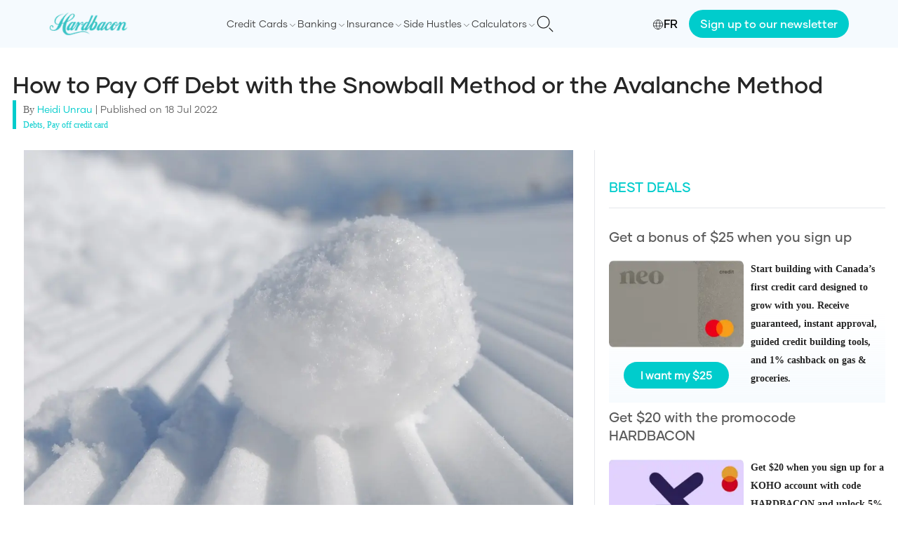

--- FILE ---
content_type: text/html; charset=utf-8
request_url: https://hardbacon.ca/en/debts/is-the-snowball-method-or-the-avalanche-method-best-for-paying-off-debt/
body_size: 36284
content:
<!DOCTYPE html><html lang="en"><head><meta charSet="utf-8"/><meta name="viewport" content="width=device-width"/><link rel="icon" href="/images/favicon/favicon-32x32.png" sizes="32x32"/><link rel="icon" href="/images/favicon/favicon-192x192.png" sizes="192x192"/><link rel="apple-touch-icon" href="/images/favicon/favicon-180x180.png"/><meta name="facebook-domain-verification" content="1ewhl189zsrxbj704f0a2ymkmtbpvm"/><link rel="canonical" href="https://hardbacon.ca/en/debts/is-the-snowball-method-or-the-avalanche-method-best-for-paying-off-debt/"/><link rel="alternate" href="https://hardbacon.ca/fr/dettes/rembourser-les-dettes-avec-la-methode-boule-de-neige-et-la-methode-avalanche/" hreflang="fr-ca"/><link rel="alternate" href="https://hardbacon.ca/en/debts/is-the-snowball-method-or-the-avalanche-method-best-for-paying-off-debt/" hreflang="en-ca"/><title>How to Pay Off Debt with the Snowball Method or the Avalanche Method</title><meta name="description" content="There are two popular methods to pay off debt: the Snowball Method and the Avalanche Method. Do you know which one is right for you?"/><meta property="og:locale" content="en_US"/><meta property="og:type" content="article"/><meta property="og:title" content="How to Pay Off Debt with the Snowball Method or the Avalanche Method"/><meta property="og:description" content="There are two popular methods to pay off debt: the Snowball Method and the Avalanche Method. Do you know which one is right for you?"/><meta property="og:url" content="https://hardbacon.ca/en/en/budget/debt-snowball-vs-debt-avalanche-review-which-is-the-best-way-to-pay-off-debt/"/><meta property="og:site_name" content="Hardbacon"/><meta property="article:publisher" content="https://www.facebook.com/hardbaconca/"/><meta property="article:published_time" content="2022-07-18T17:37:19+00:00"/><meta property="article:modified_time" content="2023-12-05T21:53:58+00:00"/><meta property="og:image" content="https://wpapi.hardbacon.ca/wp-content/uploads/2023/02/snowball-957759_1920.jpg"/><meta property="og:image:width" content="1920"/><meta property="og:image:height" content="1285"/><meta property="og:image:type" content="image/jpeg"/><meta name="author" content="Heidi Unrau"/><meta name="twitter:card" content="summary_large_image"/><meta name="twitter:creator" content="@https://x.com/whine_to_five?s=20"/><meta name="twitter:site" content="@hardbaconca"/><meta name="twitter:label1" content="Written by"/><meta name="twitter:data1" content="Heidi Unrau"/><meta name="twitter:label2" content="Est. reading time"/><meta name="twitter:data2" content="10 minutes"/><script type="application/ld+json" class="yoast-schema-graph">{"@context":"https://schema.org","@graph":[{"@type":"Article","@id":"https://hardbacon.ca/en/en/budget/debt-snowball-vs-debt-avalanche-review-which-is-the-best-way-to-pay-off-debt/#article","isPartOf":{"@id":"https://hardbacon.ca/en/debts/is-the-snowball-method-or-the-avalanche-method-best-for-paying-off-debt/"},"author":{"name":"Heidi Unrau","@id":"https://hardbacon.ca/en/#/schema/person/cd83d7bcf2edf421353b63061d2acf28"},"headline":"How to Pay Off Debt with the Snowball Method or the Avalanche Method","datePublished":"2022-07-18T17:37:19+00:00","dateModified":"2023-12-05T21:53:58+00:00","mainEntityOfPage":{"@id":"https://hardbacon.ca/en/debts/is-the-snowball-method-or-the-avalanche-method-best-for-paying-off-debt/"},"wordCount":2122,"publisher":{"@id":"https://hardbacon.ca/en/#organization"},"image":{"@id":"https://hardbacon.ca/en/en/budget/debt-snowball-vs-debt-avalanche-review-which-is-the-best-way-to-pay-off-debt/#primaryimage"},"thumbnailUrl":"https://wpapi.hardbacon.ca/wp-content/uploads/2023/02/snowball-957759_1920.jpg","articleSection":["Debts","Pay off credit card"],"inLanguage":"en-CA"},{"@type":"WebPage","@id":"https://hardbacon.ca/en/debts/is-the-snowball-method-or-the-avalanche-method-best-for-paying-off-debt/","url":"https://hardbacon.ca/en/en/budget/debt-snowball-vs-debt-avalanche-review-which-is-the-best-way-to-pay-off-debt/","name":"How to Pay Off Debt with the Snowball Method or the Avalanche Method","isPartOf":{"@id":"https://hardbacon.ca/en/#website"},"primaryImageOfPage":{"@id":"https://hardbacon.ca/en/en/budget/debt-snowball-vs-debt-avalanche-review-which-is-the-best-way-to-pay-off-debt/#primaryimage"},"image":{"@id":"https://hardbacon.ca/en/en/budget/debt-snowball-vs-debt-avalanche-review-which-is-the-best-way-to-pay-off-debt/#primaryimage"},"thumbnailUrl":"https://wpapi.hardbacon.ca/wp-content/uploads/2023/02/snowball-957759_1920.jpg","datePublished":"2022-07-18T17:37:19+00:00","dateModified":"2023-12-05T21:53:58+00:00","description":"There are two popular methods to pay off debt: the Snowball Method and the Avalanche Method. Do you know which one is right for you?","breadcrumb":{"@id":"https://hardbacon.ca/en/en/budget/debt-snowball-vs-debt-avalanche-review-which-is-the-best-way-to-pay-off-debt/#breadcrumb"},"inLanguage":"en-CA","potentialAction":[{"@type":"ReadAction","target":["https://hardbacon.ca/en/en/budget/debt-snowball-vs-debt-avalanche-review-which-is-the-best-way-to-pay-off-debt/"]}]},{"@type":"ImageObject","inLanguage":"en-CA","@id":"https://hardbacon.ca/en/en/budget/debt-snowball-vs-debt-avalanche-review-which-is-the-best-way-to-pay-off-debt/#primaryimage","url":"https://wpapi.hardbacon.ca/wp-content/uploads/2023/02/snowball-957759_1920.jpg","contentUrl":"https://wpapi.hardbacon.ca/wp-content/uploads/2023/02/snowball-957759_1920.jpg","width":1920,"height":1285,"caption":"a snowball on a snowboard"},{"@type":"BreadcrumbList","@id":"https://hardbacon.ca/en/en/budget/debt-snowball-vs-debt-avalanche-review-which-is-the-best-way-to-pay-off-debt/#breadcrumb","itemListElement":[{"@type":"ListItem","position":1,"name":"Debts","item":"https://hardbacon.ca/en/category/debts/"},{"@type":"ListItem","position":2,"name":"How to Pay Off Debt with the Snowball Method or the Avalanche Method"}]},{"@type":"WebSite","@id":"https://hardbacon.ca/en/#website","url":"https://hardbacon.ca/en/","name":"Hardbacon","description":"Hardbacon - Compare credit cards, insurance, loans &amp; more.","publisher":{"@id":"https://hardbacon.ca/en/#organization"},"potentialAction":[{"@type":"SearchAction","target":{"@type":"EntryPoint","urlTemplate":"https://hardbacon.ca/en/?s={search_term_string}"},"query-input":"required name=search_term_string"}],"inLanguage":"en-CA"},{"@type":"Organization","@id":"https://hardbacon.ca/en/#organization","name":"Hardbacon","url":"https://hardbacon.ca/en/","logo":{"@type":"ImageObject","inLanguage":"en-CA","@id":"https://hardbacon.ca/en/#/schema/logo/image/","url":"https://wpapi.hardbacon.ca/wp-content/uploads/2023/10/logo.jpg","contentUrl":"https://wpapi.hardbacon.ca/wp-content/uploads/2023/10/logo.jpg","width":132,"height":40,"caption":"Hardbacon"},"image":{"@id":"https://hardbacon.ca/en/#/schema/logo/image/"},"sameAs":["https://www.facebook.com/hardbaconca/","https://twitter.com/hardbaconca","https://ca.linkedin.com/company/hardbacon","https://www.instagram.com/hardbaconca/","https://fr.wikipedia.org/wiki/Hardbacon"]},{"@type":"Person","@id":"https://hardbacon.ca/en/#/schema/person/cd83d7bcf2edf421353b63061d2acf28","name":"Heidi Unrau","image":{"@type":"ImageObject","inLanguage":"en-CA","@id":"https://hardbacon.ca/en/#/schema/person/image/","url":"https://wpapi.hardbacon.ca/wp-content/uploads/2023/11/Heidi-Unrau.webp","contentUrl":"https://wpapi.hardbacon.ca/wp-content/uploads/2023/11/Heidi-Unrau.webp","caption":"Heidi Unrau"},"description":"Heidi Unrau is a senior finance journalist at Hardbacon. She studied Economics at the University of Winnipeg, where she fell in love with all-things-finance. At 25, she kicked-off her financial career in retail banking as a teller. She quickly progressed to become a Credit Analyst and then Private Lender. This hands-on industry experience uniquely positions her to provide expert insight on loans, credit scores, credit cards, debt, and banking services. She has been featured in publications such as WealthRocket, Scary Mommy, Credello, and Plooto. When she's not chasing after her two little boys, you'll find her hiding in the car listening to the Freakonomics podcast, or binge-watching financial crime documentaries with a bowl of ice cream. Fun Fact: Heidi has lived in five different provinces across Canada and her blood type is coffee.","sameAs":["https://www.linkedin.com/in/heidi-unrau-6158a697/","https://twitter.com/https://x.com/whine_to_five?s=20"],"url":"https://hardbacon.ca/en/author/heidi-middleton/"}]}</script><link rel="dns-prefetch" href="https://static.tagman.ca/"/><link rel="dns-prefetch" href="https://securepubads.g.doubleclick.net/"/><link rel="preconnect" href="https://static.tagman.ca/"/><link rel="preconnect" href="https://securepubads.g.doubleclick.net/"/><script async="" src="https://securepubads.g.doubleclick.net/tag/js/gpt.js"></script><link rel="preload" as="image" imageSrcSet="/_next/image/?url=https%3A%2F%2Fwpapi.hardbacon.ca%2Fwp-content%2Fuploads%2F2023%2F02%2Fsnowball-957759_1920.jpg&amp;w=1200&amp;q=75 1x, /_next/image/?url=https%3A%2F%2Fwpapi.hardbacon.ca%2Fwp-content%2Fuploads%2F2023%2F02%2Fsnowball-957759_1920.jpg&amp;w=3840&amp;q=75 2x" fetchpriority="high"/><meta name="next-head-count" content="39"/><script>(function(w,d,s,l,i){w[l]=w[l]||[];w[l].push({'gtm.start':
                  new Date().getTime(),event:'gtm.js'});var f=d.getElementsByTagName(s)[0],
                  j=d.createElement(s),dl=l!='dataLayer'?'&l='+l:'';j.async=true;j.src=
                  'https://www.googletagmanager.com/gtm.js?id='+i+dl;f.parentNode.insertBefore(j,f);
                  })(window,document,'script','dataLayer','GTM-T4HN6BHB');</script><link rel="preload" href="/fonts/Gilmer-Light.woff2" as="font" type="font/woff2" crossorigin="anonymous"/><link rel="preload" href="/fonts/Gilmer-Regular.woff2" as="font" type="font/woff2" crossorigin="anonymous"/><link rel="preload" href="/fonts/Gilmer-Medium.woff2" as="font" type="font/woff2" crossorigin="anonymous"/><link rel="preload" href="/fonts/Gilmer-Bold.woff2" as="font" type="font/woff2" crossorigin="anonymous"/><link rel="preload" href="/_next/static/css/c4c09ee9ff938b9a.css" as="style"/><link rel="stylesheet" href="/_next/static/css/c4c09ee9ff938b9a.css" data-n-g=""/><link rel="preload" href="/_next/static/css/7cdbf5148b9e63dd.css" as="style"/><link rel="stylesheet" href="/_next/static/css/7cdbf5148b9e63dd.css" data-n-p=""/><noscript data-n-css=""></noscript><script defer="" nomodule="" src="/_next/static/chunks/polyfills-c67a75d1b6f99dc8.js"></script><script src="/_next/static/chunks/webpack-d7e2a829dec6e507.js" defer=""></script><script src="/_next/static/chunks/framework-92a422f151f77ddb.js" defer=""></script><script src="/_next/static/chunks/main-411e614eaa61611f.js" defer=""></script><script src="/_next/static/chunks/pages/_app-857d2d3adce8a377.js" defer=""></script><script src="/_next/static/chunks/3061-bdcaaf9047c5d8a5.js" defer=""></script><script src="/_next/static/chunks/5194-e8b69447fb98c467.js" defer=""></script><script src="/_next/static/chunks/5935-d0ba8bd80eea3ac7.js" defer=""></script><script src="/_next/static/chunks/6154-63837ba4d5253801.js" defer=""></script><script src="/_next/static/chunks/3843-ceca6e83bbca25d6.js" defer=""></script><script src="/_next/static/chunks/8238-5f1706b43e9cd914.js" defer=""></script><script src="/_next/static/chunks/5724-d62d09b88ceed13c.js" defer=""></script><script src="/_next/static/chunks/6628-c32b495cc3c5c84c.js" defer=""></script><script src="/_next/static/chunks/9161-3e43a2f9200c1781.js" defer=""></script><script src="/_next/static/chunks/pages/%5BmainCategory%5D/%5Bslug%5D-4d10f46533c56a33.js" defer=""></script><script src="/_next/static/jHerTAwmVmPdCexRUsw1_/_buildManifest.js" defer=""></script><script src="/_next/static/jHerTAwmVmPdCexRUsw1_/_ssgManifest.js" defer=""></script></head><body><noscript><iframe src="https://www.googletagmanager.com/ns.html?id=GTM-T4HN6BHB" height="0" width="0" style="display:none;visibility:hidden"></iframe></noscript><div id="__next"><style>
    #nprogress {
      pointer-events: none;
    }
    #nprogress .bar {
      background: #00cccc;
      position: fixed;
      z-index: 9999;
      top: 0;
      left: 0;
      width: 100%;
      height: 3px;
    }
    #nprogress .peg {
      display: block;
      position: absolute;
      right: 0px;
      width: 100px;
      height: 100%;
      box-shadow: 0 0 10px #00cccc, 0 0 5px #00cccc;
      opacity: 1;
      -webkit-transform: rotate(3deg) translate(0px, -4px);
      -ms-transform: rotate(3deg) translate(0px, -4px);
      transform: rotate(3deg) translate(0px, -4px);
    }
    #nprogress .spinner {
      display: block;
      position: fixed;
      z-index: 1031;
      top: 15px;
      right: 15px;
    }
    #nprogress .spinner-icon {
      width: 18px;
      height: 18px;
      box-sizing: border-box;
      border: solid 2px transparent;
      border-top-color: #00cccc;
      border-left-color: #00cccc;
      border-radius: 50%;
      -webkit-animation: nprogresss-spinner 400ms linear infinite;
      animation: nprogress-spinner 400ms linear infinite;
    }
    .nprogress-custom-parent {
      overflow: hidden;
      position: relative;
    }
    .nprogress-custom-parent #nprogress .spinner,
    .nprogress-custom-parent #nprogress .bar {
      position: absolute;
    }
    @-webkit-keyframes nprogress-spinner {
      0% {
        -webkit-transform: rotate(0deg);
      }
      100% {
        -webkit-transform: rotate(360deg);
      }
    }
    @keyframes nprogress-spinner {
      0% {
        transform: rotate(0deg);
      }
      100% {
        transform: rotate(360deg);
      }
    }
  </style><header class="bg-[#f5fafe] flex flex-col justify-between items-center min-h-[65px] lg:min-h-0"><nav class="w-full items-center justify-between p-4 bg-[#f5fafe] flex max-w-[1140px] lg:p-0 lg:relative"><a href="/"><img alt="Hardbacon logo" loading="lazy" width="112" height="38" decoding="async" data-nimg="1" style="color:transparent" srcSet="/_next/image/?url=%2Fimages%2Flogo.png&amp;w=128&amp;q=75 1x, /_next/image/?url=%2Fimages%2Flogo.png&amp;w=256&amp;q=75 2x" src="/_next/image/?url=%2Fimages%2Flogo.png&amp;w=256&amp;q=75"/></a><div class="flex items-center gap-x-4 lg:flex-row-reverse"><button type="button"><svg class="w-6 h-6 text-gray-800 dark:text-white" aria-hidden="true" xmlns="http://www.w3.org/2000/svg" fill="none" viewBox="0 0 20 20"><path stroke="#1C1C1C" stroke-linecap="round" stroke-linejoin="round" stroke-width="1" d="m19 19-4-4m0-7A7 7 0 1 1 1 8a7 7 0 0 1 14 0Z"></path></svg></button><a class="flex items-center gap-x-1 f-gilmer-medium cursor-pointer hover:text-[#00CCCC] lg:hidden" href="/fr/dettes/rembourser-les-dettes-avec-la-methode-boule-de-neige-et-la-methode-avalanche/"><span class="pt-[2px]"><svg xmlns="http://www.w3.org/2000/svg" width="16" height="16" fill="none" stroke="#000" stroke-linecap="square" aria-labelledby="languageIconTitle" color="#000" viewBox="0 0 24 24"><title>Language</title><circle cx="12" cy="12" r="10"></circle><path stroke-linecap="round" d="M12 22c2.667-2.424 4-5.758 4-10s-1.333-7.576-4-10C9.333 4.424 8 7.758 8 12s1.333 7.576 4 10ZM2.5 9h19m-19 6h19"></path></svg></span>FR</a><div class="w-[20px] lg:w-auto"><input class="absolute top-0 opacity-0 -z-10 lg:hidden" type="checkbox" name="menu" id="menu"/><label for="menu" class="text-[20px] font-[500] text-[#666] f-G-regular-serif cursor-pointer inline-block w-full lg:hidden"><div class="w-[19.5px]"><div class="w-full h-[2px] bg-[#1c1c1c] mb-1"></div><div class="w-full h-[2px] bg-[#1c1c1c] mb-1"></div><div class="w-full h-[2px] bg-[#1c1c1c]"></div></div></label><div class="overflow-hidden max-h-0 duration-300 bg-[#FFF] z-[999] lg:overflow-auto lg:max-h-full lg:bg-inherit" id="menu-content"><div class="p-4 lg:flex lg:gap-x-4 lg:items-center lg:p-0"><div class="flex justify-between mb-4"></div><div class="flex group justify-between items-center py-1  lg:py-0"><label class="cursor-pointer text-[#444] f-gilmer-regular group-hover:text-[#000] group-hover:underline group-hover:g-gilmer-medium lg:text-sm lg:py-6">Credit Cards</label><span class="pt-1"><svg xmlns="http://www.w3.org/2000/svg" class="icon icon-tabler icon-tabler-chevron-down" width="14" height="14" viewBox="0 0 24 24" stroke-width="1" stroke="#1c1c1c" fill="none" stroke-linecap="round" stroke-linejoin="round"><path stroke="none" d="M0 0h24v24H0z" fill="none"></path><polyline points="6 9 12 15 18 9"></polyline></svg></span><div class="hidden bg-[#FFF] shadow-md p-4 absolute z-50 bottom-0 left-0 right-0 translate-y-[100%] group-hover:block hover:block"><div class="flex"><div class="w-1/3 pr-2"><div class="mb-2"><span class="block f-gilmer-medium text-[#00b8b8] text-lg mb-1">Compare Credit Cards</span><div class="mb-2 bg-[#00b8b8] h-[1px] w-full"></div><a class="f-gilmer-regular block mb-2 text-sm text-[#3f3f3f] hover:text-[#00CCCC] border border-[#00CCCC] px-2 rounded-md py-1 flex items-center gap-x-1" href="/en/compare/credit-cards/"><svg xmlns="http://www.w3.org/2000/svg" xml:space="preserve" width="16" height="16" fill="#0cc" stroke="#0cc" viewBox="0 0 256 256"><path d="M241.2 152.8 209 45.6h-73.5V32.3c0-3.6-3.6-7.3-7.3-7.3-3.6 0-7.3 3.6-7.3 7.3v13.4H47.4L15.2 152.8h-4.3c0 24.3 19.7 44.1 44.1 44.1s44.1-19.7 44.1-44.1h-4.9L63.8 52.3h57.7v156.4H64.4v22.4H192v-22.4h-57.1V52.3h57.7l-30.4 100.5h-4.9c0 24.3 19.7 44.1 44.1 44.1s44.1-19.7 44.1-44.1h-4.3zm-157 0H25.8l28.9-97.5 29.5 97.5zm88 0 29.5-97.5 28.9 97.5h-58.4z"></path></svg>Credit Cards Comparison Tool</a><a class="f-gilmer-regular block mb-2 text-sm text-[#3f3f3f] hover:text-[#00CCCC] underline" href="/en/credit-cards/how-to-choose-a-credit-card-in-canada/">How to Choose a Credit Card in Canada</a><a class="f-gilmer-regular block mb-2 text-sm text-[#3f3f3f] hover:text-[#00CCCC] underline" href="/en/credit-cards/credit-card-application/">How to Apply For a Credit Card in Canada?</a><a class="f-gilmer-regular block mb-2 text-sm text-[#3f3f3f] hover:text-[#00CCCC] underline" href="/en/credit-cards/credit-card-insurance-in-canada-everything-you-need-to-know-about-coverage-limitations-and-how-it-works/">Credit Card insurance in Canada: Everything You Need to Know</a><a class="f-gilmer-regular block mb-2 text-sm text-[#3f3f3f] hover:text-[#00CCCC] underline" href="/en/credit-cards/can-you-get-a-credit-card-without-a-job/">Can you get a credit card without a job</a><a class="f-gilmer-regular block mb-2 text-sm text-[#3f3f3f] hover:text-[#00CCCC] underline" href="/en/credit-cards/how-many-credit-cards-should-i-have-canada/">How Many Credit Cards Should I Have?</a><a class="f-gilmer-regular block mb-2 text-sm text-[#3f3f3f] hover:text-[#00CCCC] underline" href="/en/credit-cards/the-ultimate-guide-to-credit-card-churning-in-canada/">The Ultimate Guide to Credit Card Churning</a></div></div><div class="flex-1 pr-2"><div class="mb-2 flex-1"><span class="block f-gilmer-medium text-[#00b8b8] text-lg mb-1">Best Credit Cards</span><div class="mb-2 bg-[#00b8b8] h-[1px] w-full"></div><div class="flex"><div class="flex-1"><div><span class="block f-gilmer-medium text-[#1c1c1c] mb-2">By Type</span><a class="f-gilmer-regular underline block mb-2 text-sm text-[#3f3f3f] hover:text-[#00CCCC]" href="/en/credit-cards/the-10-best-cash-back-credit-cards-in-canada/">Cash Back</a><a class="f-gilmer-regular underline block mb-2 text-sm text-[#3f3f3f] hover:text-[#00CCCC]" href="/en/credit-cards/the-best-rewards-credit-cards-in-canada/">Rewards</a><a class="f-gilmer-regular underline block mb-2 text-sm text-[#3f3f3f] hover:text-[#00CCCC]" href="/en/credit-cards/15-best-student-credit-cards-in-canada/">Student</a><a class="f-gilmer-regular underline block mb-2 text-sm text-[#3f3f3f] hover:text-[#00CCCC]" href="/en/credit-cards/15-best-no-annual-fee-credit-cards-in-canada/">Free</a><a class="f-gilmer-regular underline block mb-2 text-sm text-[#3f3f3f] hover:text-[#00CCCC]" href="/en/credit-cards/the-10-best-low-interest-credit-cards-in-canada/">Low Interest</a><a class="f-gilmer-regular underline block mb-2 text-sm text-[#3f3f3f] hover:text-[#00CCCC]" href="/en/credit-cards/the-10-best-prepaid-credit-cards-in-canada/">Prepaid</a><a class="f-gilmer-regular underline block mb-2 text-sm text-[#3f3f3f] hover:text-[#00CCCC]" href="/en/credit-cards/best-secured-credit-cards-in-canada/">Secured</a></div></div><div class="flex-1"><div><span class="block f-gilmer-medium text-[#1c1c1c] mb-2">By Rewards</span><a class="f-gilmer-regular underline block mb-2 text-sm text-[#3f3f3f] hover:text-[#00CCCC]" href="/en/credit-cards/the-5-best-air-miles-credit-cards-in-canada-in-2021/">AIR MILES</a><a class="f-gilmer-regular underline block mb-2 text-sm text-[#3f3f3f] hover:text-[#00CCCC]" href="/en/credit-cards/10-best-aeroplan-credit-cards/">Aeroplan</a><a class="f-gilmer-regular underline block mb-2 text-sm text-[#3f3f3f] hover:text-[#00CCCC]" href="/en/credit-cards/best-travel-credit-cards/">Travel</a><a class="f-gilmer-regular underline block mb-2 text-sm text-[#3f3f3f] hover:text-[#00CCCC]" href="/en/credit-cards/best-gas-credit-card/">Gas</a><a class="f-gilmer-regular underline block mb-2 text-sm text-[#3f3f3f] hover:text-[#00CCCC]" href="/en/credit-cards/best-credit-card-for-groceries/">Groceries</a><a class="f-gilmer-regular underline block mb-2 text-sm text-[#3f3f3f] hover:text-[#00CCCC]" href="/en/credit-cards/best-credit-cards-lounge-access/">Lounge Access</a><a class="f-gilmer-regular underline block mb-2 text-sm text-[#3f3f3f] hover:text-[#00CCCC]" href="/en/credit-cards/best-welcome-offers-credit-cards/">Welcome Offers</a></div></div><div class="flex-1"><div><span class="block f-gilmer-medium text-[#1c1c1c] mb-2">By Bank</span><a class="f-gilmer-regular underline block mb-2 text-sm text-[#3f3f3f] hover:text-[#00CCCC]" href="/en/credit-cards/best-bmo-credit-cards/">BMO</a><a class="f-gilmer-regular underline block mb-2 text-sm text-[#3f3f3f] hover:text-[#00CCCC]" href="/en/credit-cards/the-10-best-scotiabank-credit-cards-in-canada/">Scotiabank</a><a class="f-gilmer-regular underline block mb-2 text-sm text-[#3f3f3f] hover:text-[#00CCCC]" href="/en/credit-cards/best-rbc-credit-cards/">RBC</a><a class="f-gilmer-regular underline block mb-2 text-sm text-[#3f3f3f] hover:text-[#00CCCC]" href="/en/credit-cards/best-td-credit-cards/">TD</a><a class="f-gilmer-regular underline block mb-2 text-sm text-[#3f3f3f] hover:text-[#00CCCC]" href="/en/compare/credit-cards/mbna/">MBNA</a><a class="f-gilmer-regular underline block mb-2 text-sm text-[#3f3f3f] hover:text-[#00CCCC]" href="/en/compare/credit-cards/neo/">Neo</a><a class="f-gilmer-regular underline block mb-2 text-sm text-[#3f3f3f] hover:text-[#00CCCC]" href="/en/compare/credit-cards/koho/">KOHO</a></div></div></div></div></div></div></div></div><div class="flex group justify-between items-center py-1  lg:py-0"><label class="cursor-pointer text-[#444] f-gilmer-regular group-hover:text-[#000] group-hover:underline group-hover:g-gilmer-medium lg:text-sm lg:py-6">Banking</label><span class="pt-1"><svg xmlns="http://www.w3.org/2000/svg" class="icon icon-tabler icon-tabler-chevron-down" width="14" height="14" viewBox="0 0 24 24" stroke-width="1" stroke="#1c1c1c" fill="none" stroke-linecap="round" stroke-linejoin="round"><path stroke="none" d="M0 0h24v24H0z" fill="none"></path><polyline points="6 9 12 15 18 9"></polyline></svg></span><div class="hidden bg-[#FFF] shadow-md p-4 absolute z-50 bottom-0 left-0 right-0 translate-y-[100%] group-hover:block hover:block"><div class="flex"><div class="w-1/3 pr-2"><div class="mb-2"><span class="block f-gilmer-medium text-[#00b8b8] text-lg mb-1">Find Your Next Cheching Account</span><div class="mb-2 bg-[#00b8b8] h-[1px] w-full"></div><a class="f-gilmer-regular block mb-2 text-sm text-[#3f3f3f] hover:text-[#00CCCC] border border-[#00CCCC] px-2 rounded-md py-1 flex items-center gap-x-1" href="/en/compare/chequing-accounts/"><svg xmlns="http://www.w3.org/2000/svg" xml:space="preserve" width="16" height="16" fill="#0cc" stroke="#0cc" viewBox="0 0 256 256"><path d="M241.2 152.8 209 45.6h-73.5V32.3c0-3.6-3.6-7.3-7.3-7.3-3.6 0-7.3 3.6-7.3 7.3v13.4H47.4L15.2 152.8h-4.3c0 24.3 19.7 44.1 44.1 44.1s44.1-19.7 44.1-44.1h-4.9L63.8 52.3h57.7v156.4H64.4v22.4H192v-22.4h-57.1V52.3h57.7l-30.4 100.5h-4.9c0 24.3 19.7 44.1 44.1 44.1s44.1-19.7 44.1-44.1h-4.3zm-157 0H25.8l28.9-97.5 29.5 97.5zm88 0 29.5-97.5 28.9 97.5h-58.4z"></path></svg>Chequing Accounts Comparison Tool</a><a class="f-gilmer-regular block mb-2 text-sm text-[#3f3f3f] hover:text-[#00CCCC] underline" href="/en/banking/how-to-choose-a-chequing-account-in-canada/">How to choose a chequing account in Canada</a></div><div class="mb-2"><span class="block f-gilmer-medium text-[#00b8b8] text-lg mb-1">Find Your Next Savings Account</span><div class="mb-2 bg-[#00b8b8] h-[1px] w-full"></div><a class="f-gilmer-regular block mb-2 text-sm text-[#3f3f3f] hover:text-[#00CCCC] border border-[#00CCCC] px-2 rounded-md py-1 flex items-center gap-x-1" href="/en/compare/savings-account/"><svg xmlns="http://www.w3.org/2000/svg" xml:space="preserve" width="16" height="16" fill="#0cc" stroke="#0cc" viewBox="0 0 256 256"><path d="M241.2 152.8 209 45.6h-73.5V32.3c0-3.6-3.6-7.3-7.3-7.3-3.6 0-7.3 3.6-7.3 7.3v13.4H47.4L15.2 152.8h-4.3c0 24.3 19.7 44.1 44.1 44.1s44.1-19.7 44.1-44.1h-4.9L63.8 52.3h57.7v156.4H64.4v22.4H192v-22.4h-57.1V52.3h57.7l-30.4 100.5h-4.9c0 24.3 19.7 44.1 44.1 44.1s44.1-19.7 44.1-44.1h-4.3zm-157 0H25.8l28.9-97.5 29.5 97.5zm88 0 29.5-97.5 28.9 97.5h-58.4z"></path></svg>Savings Accounts Comparison Tools</a><a class="f-gilmer-regular block mb-2 text-sm text-[#3f3f3f] hover:text-[#00CCCC] underline" href="/en/banking/how-to-choose-a-savings-account-in-canada/">How to choose a savings account in Canada</a></div></div><div class="flex-1 pr-2"><div class="mb-2 flex-1"><span class="block f-gilmer-medium text-[#00b8b8] text-lg mb-1">Best Banks in Canada</span><div class="mb-2 bg-[#00b8b8] h-[1px] w-full"></div><div class="flex"><div class="flex-1"><div><span class="block f-gilmer-medium text-[#1c1c1c] mb-2">By Type</span><a class="f-gilmer-regular underline block mb-2 text-sm text-[#3f3f3f] hover:text-[#00CCCC]" href="/en/banking/online-banks/">Online Banks</a><a class="f-gilmer-regular underline block mb-2 text-sm text-[#3f3f3f] hover:text-[#00CCCC]" href="/en/banking/best-banks-in-canada/">Traditional Banks</a></div><div><span class="block f-gilmer-medium text-[#1c1c1c] mb-2">By Account Type</span><a class="f-gilmer-regular underline block mb-2 text-sm text-[#3f3f3f] hover:text-[#00CCCC]" href="/en/banking/the-best-chequing-accounts-in-canada/">Chequing</a><a class="f-gilmer-regular underline block mb-2 text-sm text-[#3f3f3f] hover:text-[#00CCCC]" href="/en/banking/the-10-best-free-chequing-accounts-in-canada/">Free Chequing</a><a class="f-gilmer-regular underline block mb-2 text-sm text-[#3f3f3f] hover:text-[#00CCCC]" href="/en/banking/best-high-interest-savings-accounts-canada/">High Interest Savings</a></div></div></div></div></div><div class="flex-1"><div class="mb-2"><span class="block f-gilmer-medium text-[#00b8b8] text-lg mb-1">Sending Money</span><div class="mb-2 bg-[#00b8b8] h-[1px] w-full"></div><a class="f-gilmer-regular block mb-2 text-sm text-[#3f3f3f] hover:text-[#00CCCC] underline" href="/en/banking/send-money-abroad/">How to Send Money Abroad from Canada</a><a class="f-gilmer-regular block mb-2 text-sm text-[#3f3f3f] hover:text-[#00CCCC] underline" href="/en/banking/wise-money-transfer-review/">Wise: Our Review of the Iconic Money Transfer App</a><a class="f-gilmer-regular block mb-2 text-sm text-[#3f3f3f] hover:text-[#00CCCC] underline" href="/en/banking/interac-e-transfers/">How to Send and Receive Interac e-Transfers</a></div><div class="mb-2"><span class="block f-gilmer-medium text-[#00b8b8] text-lg mb-1">Bank Reviews</span><div class="mb-2 bg-[#00b8b8] h-[1px] w-full"></div><a class="f-gilmer-regular block mb-2 text-sm text-[#3f3f3f] hover:text-[#00CCCC] underline" href="/en/banking/eq-bank-savings-plus-account/">EQ Bank Savings Plus Account Review</a><a class="f-gilmer-regular block mb-2 text-sm text-[#3f3f3f] hover:text-[#00CCCC] underline" href="/en/banking/neo-financial-review/">Neo Financial Review: What You Need to Know</a><a class="f-gilmer-regular block mb-2 text-sm text-[#3f3f3f] hover:text-[#00CCCC] underline" href="/en/banking/simplii-high-interest-savings-account-review/">Simplii High Interest Savings Account Review</a></div></div></div></div></div><div class="flex group justify-between items-center py-1  lg:py-0"><label class="cursor-pointer text-[#444] f-gilmer-regular group-hover:text-[#000] group-hover:underline group-hover:g-gilmer-medium lg:text-sm lg:py-6">Insurance</label><span class="pt-1"><svg xmlns="http://www.w3.org/2000/svg" class="icon icon-tabler icon-tabler-chevron-down" width="14" height="14" viewBox="0 0 24 24" stroke-width="1" stroke="#1c1c1c" fill="none" stroke-linecap="round" stroke-linejoin="round"><path stroke="none" d="M0 0h24v24H0z" fill="none"></path><polyline points="6 9 12 15 18 9"></polyline></svg></span><div class="hidden bg-[#FFF] shadow-md p-4 absolute z-50 bottom-0 left-0 right-0 translate-y-[100%] group-hover:block hover:block"><div class="flex"><div class="w-1/3 pr-2"><div class="mb-2"><span class="block f-gilmer-medium text-[#00b8b8] text-lg mb-1">Compare Insurance</span><div class="mb-2 bg-[#00b8b8] h-[1px] w-full"></div><a class="f-gilmer-regular block mb-2 text-sm text-[#3f3f3f] hover:text-[#00CCCC] border border-[#00CCCC] px-2 rounded-md py-1 flex items-center gap-x-1" href="/en/compare/car-insurance/"><svg xmlns="http://www.w3.org/2000/svg" xml:space="preserve" width="16" height="16" fill="#0cc" stroke="#0cc" viewBox="0 0 256 256"><path d="M241.2 152.8 209 45.6h-73.5V32.3c0-3.6-3.6-7.3-7.3-7.3-3.6 0-7.3 3.6-7.3 7.3v13.4H47.4L15.2 152.8h-4.3c0 24.3 19.7 44.1 44.1 44.1s44.1-19.7 44.1-44.1h-4.9L63.8 52.3h57.7v156.4H64.4v22.4H192v-22.4h-57.1V52.3h57.7l-30.4 100.5h-4.9c0 24.3 19.7 44.1 44.1 44.1s44.1-19.7 44.1-44.1h-4.3zm-157 0H25.8l28.9-97.5 29.5 97.5zm88 0 29.5-97.5 28.9 97.5h-58.4z"></path></svg>Compare Car Insurance</a><a class="f-gilmer-regular block mb-2 text-sm text-[#3f3f3f] hover:text-[#00CCCC] border border-[#00CCCC] px-2 rounded-md py-1 flex items-center gap-x-1" href="/en/compare/home-insurance/"><svg xmlns="http://www.w3.org/2000/svg" xml:space="preserve" width="16" height="16" fill="#0cc" stroke="#0cc" viewBox="0 0 256 256"><path d="M241.2 152.8 209 45.6h-73.5V32.3c0-3.6-3.6-7.3-7.3-7.3-3.6 0-7.3 3.6-7.3 7.3v13.4H47.4L15.2 152.8h-4.3c0 24.3 19.7 44.1 44.1 44.1s44.1-19.7 44.1-44.1h-4.9L63.8 52.3h57.7v156.4H64.4v22.4H192v-22.4h-57.1V52.3h57.7l-30.4 100.5h-4.9c0 24.3 19.7 44.1 44.1 44.1s44.1-19.7 44.1-44.1h-4.3zm-157 0H25.8l28.9-97.5 29.5 97.5zm88 0 29.5-97.5 28.9 97.5h-58.4z"></path></svg>Compare Home Insurance</a><a class="f-gilmer-regular block mb-2 text-sm text-[#3f3f3f] hover:text-[#00CCCC] border border-[#00CCCC] px-2 rounded-md py-1 flex items-center gap-x-1" href="/en/compare/life-insurance/"><svg xmlns="http://www.w3.org/2000/svg" xml:space="preserve" width="16" height="16" fill="#0cc" stroke="#0cc" viewBox="0 0 256 256"><path d="M241.2 152.8 209 45.6h-73.5V32.3c0-3.6-3.6-7.3-7.3-7.3-3.6 0-7.3 3.6-7.3 7.3v13.4H47.4L15.2 152.8h-4.3c0 24.3 19.7 44.1 44.1 44.1s44.1-19.7 44.1-44.1h-4.9L63.8 52.3h57.7v156.4H64.4v22.4H192v-22.4h-57.1V52.3h57.7l-30.4 100.5h-4.9c0 24.3 19.7 44.1 44.1 44.1s44.1-19.7 44.1-44.1h-4.3zm-157 0H25.8l28.9-97.5 29.5 97.5zm88 0 29.5-97.5 28.9 97.5h-58.4z"></path></svg>Compare Life Insurance</a><a class="f-gilmer-regular block mb-2 text-sm text-[#3f3f3f] hover:text-[#00CCCC] border border-[#00CCCC] px-2 rounded-md py-1 flex items-center gap-x-1" href="/en/compare/critical-illness-insurance/"><svg xmlns="http://www.w3.org/2000/svg" xml:space="preserve" width="16" height="16" fill="#0cc" stroke="#0cc" viewBox="0 0 256 256"><path d="M241.2 152.8 209 45.6h-73.5V32.3c0-3.6-3.6-7.3-7.3-7.3-3.6 0-7.3 3.6-7.3 7.3v13.4H47.4L15.2 152.8h-4.3c0 24.3 19.7 44.1 44.1 44.1s44.1-19.7 44.1-44.1h-4.9L63.8 52.3h57.7v156.4H64.4v22.4H192v-22.4h-57.1V52.3h57.7l-30.4 100.5h-4.9c0 24.3 19.7 44.1 44.1 44.1s44.1-19.7 44.1-44.1h-4.3zm-157 0H25.8l28.9-97.5 29.5 97.5zm88 0 29.5-97.5 28.9 97.5h-58.4z"></path></svg>Compare Critical Illness Insurance</a><a class="f-gilmer-regular block mb-2 text-sm text-[#3f3f3f] hover:text-[#00CCCC] border border-[#00CCCC] px-2 rounded-md py-1 flex items-center gap-x-1" href="/en/compare/disability-insurance/"><svg xmlns="http://www.w3.org/2000/svg" xml:space="preserve" width="16" height="16" fill="#0cc" stroke="#0cc" viewBox="0 0 256 256"><path d="M241.2 152.8 209 45.6h-73.5V32.3c0-3.6-3.6-7.3-7.3-7.3-3.6 0-7.3 3.6-7.3 7.3v13.4H47.4L15.2 152.8h-4.3c0 24.3 19.7 44.1 44.1 44.1s44.1-19.7 44.1-44.1h-4.9L63.8 52.3h57.7v156.4H64.4v22.4H192v-22.4h-57.1V52.3h57.7l-30.4 100.5h-4.9c0 24.3 19.7 44.1 44.1 44.1s44.1-19.7 44.1-44.1h-4.3zm-157 0H25.8l28.9-97.5 29.5 97.5zm88 0 29.5-97.5 28.9 97.5h-58.4z"></path></svg>Compare Disability Insurance</a><a class="f-gilmer-regular block mb-2 text-sm text-[#3f3f3f] hover:text-[#00CCCC] border border-[#00CCCC] px-2 rounded-md py-1 flex items-center gap-x-1" href="/en/compare/funeral-insurance/"><svg xmlns="http://www.w3.org/2000/svg" xml:space="preserve" width="16" height="16" fill="#0cc" stroke="#0cc" viewBox="0 0 256 256"><path d="M241.2 152.8 209 45.6h-73.5V32.3c0-3.6-3.6-7.3-7.3-7.3-3.6 0-7.3 3.6-7.3 7.3v13.4H47.4L15.2 152.8h-4.3c0 24.3 19.7 44.1 44.1 44.1s44.1-19.7 44.1-44.1h-4.9L63.8 52.3h57.7v156.4H64.4v22.4H192v-22.4h-57.1V52.3h57.7l-30.4 100.5h-4.9c0 24.3 19.7 44.1 44.1 44.1s44.1-19.7 44.1-44.1h-4.3zm-157 0H25.8l28.9-97.5 29.5 97.5zm88 0 29.5-97.5 28.9 97.5h-58.4z"></path></svg>Compare Funeral Insurance</a><a class="f-gilmer-regular block mb-2 text-sm text-[#3f3f3f] hover:text-[#00CCCC] border border-[#00CCCC] px-2 rounded-md py-1 flex items-center gap-x-1" href="/en/compare/business-insurance/"><svg xmlns="http://www.w3.org/2000/svg" xml:space="preserve" width="16" height="16" fill="#0cc" stroke="#0cc" viewBox="0 0 256 256"><path d="M241.2 152.8 209 45.6h-73.5V32.3c0-3.6-3.6-7.3-7.3-7.3-3.6 0-7.3 3.6-7.3 7.3v13.4H47.4L15.2 152.8h-4.3c0 24.3 19.7 44.1 44.1 44.1s44.1-19.7 44.1-44.1h-4.9L63.8 52.3h57.7v156.4H64.4v22.4H192v-22.4h-57.1V52.3h57.7l-30.4 100.5h-4.9c0 24.3 19.7 44.1 44.1 44.1s44.1-19.7 44.1-44.1h-4.3zm-157 0H25.8l28.9-97.5 29.5 97.5zm88 0 29.5-97.5 28.9 97.5h-58.4z"></path></svg>Compare Business Insurance</a><a class="f-gilmer-regular block mb-2 text-sm text-[#3f3f3f] hover:text-[#00CCCC] border border-[#00CCCC] px-2 rounded-md py-1 flex items-center gap-x-1" href="/en/compare/motorcycle-insurance/"><svg xmlns="http://www.w3.org/2000/svg" xml:space="preserve" width="16" height="16" fill="#0cc" stroke="#0cc" viewBox="0 0 256 256"><path d="M241.2 152.8 209 45.6h-73.5V32.3c0-3.6-3.6-7.3-7.3-7.3-3.6 0-7.3 3.6-7.3 7.3v13.4H47.4L15.2 152.8h-4.3c0 24.3 19.7 44.1 44.1 44.1s44.1-19.7 44.1-44.1h-4.9L63.8 52.3h57.7v156.4H64.4v22.4H192v-22.4h-57.1V52.3h57.7l-30.4 100.5h-4.9c0 24.3 19.7 44.1 44.1 44.1s44.1-19.7 44.1-44.1h-4.3zm-157 0H25.8l28.9-97.5 29.5 97.5zm88 0 29.5-97.5 28.9 97.5h-58.4z"></path></svg>Compare Motorcycle Insurance</a><a class="f-gilmer-regular block mb-2 text-sm text-[#3f3f3f] hover:text-[#00CCCC] border border-[#00CCCC] px-2 rounded-md py-1 flex items-center gap-x-1" href="/en/compare/condo-insurance/"><svg xmlns="http://www.w3.org/2000/svg" xml:space="preserve" width="16" height="16" fill="#0cc" stroke="#0cc" viewBox="0 0 256 256"><path d="M241.2 152.8 209 45.6h-73.5V32.3c0-3.6-3.6-7.3-7.3-7.3-3.6 0-7.3 3.6-7.3 7.3v13.4H47.4L15.2 152.8h-4.3c0 24.3 19.7 44.1 44.1 44.1s44.1-19.7 44.1-44.1h-4.9L63.8 52.3h57.7v156.4H64.4v22.4H192v-22.4h-57.1V52.3h57.7l-30.4 100.5h-4.9c0 24.3 19.7 44.1 44.1 44.1s44.1-19.7 44.1-44.1h-4.3zm-157 0H25.8l28.9-97.5 29.5 97.5zm88 0 29.5-97.5 28.9 97.5h-58.4z"></path></svg>Compare Condo Insurance</a><a class="f-gilmer-regular block mb-2 text-sm text-[#3f3f3f] hover:text-[#00CCCC] border border-[#00CCCC] px-2 rounded-md py-1 flex items-center gap-x-1" href="/en/compare/tenant-insurance/"><svg xmlns="http://www.w3.org/2000/svg" xml:space="preserve" width="16" height="16" fill="#0cc" stroke="#0cc" viewBox="0 0 256 256"><path d="M241.2 152.8 209 45.6h-73.5V32.3c0-3.6-3.6-7.3-7.3-7.3-3.6 0-7.3 3.6-7.3 7.3v13.4H47.4L15.2 152.8h-4.3c0 24.3 19.7 44.1 44.1 44.1s44.1-19.7 44.1-44.1h-4.9L63.8 52.3h57.7v156.4H64.4v22.4H192v-22.4h-57.1V52.3h57.7l-30.4 100.5h-4.9c0 24.3 19.7 44.1 44.1 44.1s44.1-19.7 44.1-44.1h-4.3zm-157 0H25.8l28.9-97.5 29.5 97.5zm88 0 29.5-97.5 28.9 97.5h-58.4z"></path></svg>Compare Tenant Insurance</a></div></div><div class="flex-1 pr-2"><div class="mb-2 flex-1"><span class="block f-gilmer-medium text-[#00b8b8] text-lg mb-1">Car Insurance</span><div class="mb-2 bg-[#00b8b8] h-[1px] w-full"></div><a class="f-gilmer-regular underline block mb-2 text-sm text-[#3f3f3f] hover:text-[#00CCCC]" href="/en/compare/best-car-insurance-montreal/">Car Insurance in Montreal</a><a class="f-gilmer-regular underline block mb-2 text-sm text-[#3f3f3f] hover:text-[#00CCCC]" href="/en/compare/best-car-insurance-toronto/">Car Insurance in Toronto</a><a class="f-gilmer-regular underline block mb-2 text-sm text-[#3f3f3f] hover:text-[#00CCCC]" href="/en/insurance/car-insurance-companies/">The 15 Best Car Insurance Companies in Canada</a><a class="f-gilmer-regular underline block mb-2 text-sm text-[#3f3f3f] hover:text-[#00CCCC]" href="/en/insurance/should-you-keep-comprehensive-car-insurance-on-an-old-car/">Should You Keep Comprehensive Car Insurance on an Old Car?</a></div><div class="mb-2 flex-1"><span class="block f-gilmer-medium text-[#00b8b8] text-lg mb-1">Home Insurance</span><div class="mb-2 bg-[#00b8b8] h-[1px] w-full"></div><a class="f-gilmer-regular underline block mb-2 text-sm text-[#3f3f3f] hover:text-[#00CCCC]" href="/en/insurance/how-to-choose-your-home-insurance/">How to Choose a Home Insurance Policy in Canada</a><a class="f-gilmer-regular underline block mb-2 text-sm text-[#3f3f3f] hover:text-[#00CCCC]" href="/en/insurance/home-insurance-deductibles/">The Ultimate Guide to Home Insurance Deductibles in Canada</a><a class="f-gilmer-regular underline block mb-2 text-sm text-[#3f3f3f] hover:text-[#00CCCC]" href="/en/insurance/renters-insurance/">The Ultimate Guide to Renters Insurance in Canada</a><a class="f-gilmer-regular underline block mb-2 text-sm text-[#3f3f3f] hover:text-[#00CCCC]" href="/en/insurance/does-home-insurance-cover-theft-outside-the-home/">Does Home Insurance Cover Theft Outside The Home In Canada?</a></div></div><div class="flex-1"><div class="mb-2"><span class="block f-gilmer-medium text-[#00b8b8] text-lg mb-1">Life Insurance</span><div class="mb-2 bg-[#00b8b8] h-[1px] w-full"></div><a class="f-gilmer-regular block mb-2 text-sm text-[#3f3f3f] hover:text-[#00CCCC] underline" href="/en/insurance/how-to-choose-a-life-insurance-policy-in-canada/">How to Choose a Life Insurance Policy in Canada</a><a class="f-gilmer-regular block mb-2 text-sm text-[#3f3f3f] hover:text-[#00CCCC] underline" href="/en/insurance/how-much-life-insurance-do-i-need-canada/">How Much Life Insurance Do I Need In Canada?</a><a class="f-gilmer-regular block mb-2 text-sm text-[#3f3f3f] hover:text-[#00CCCC] underline" href="/en/insurance/how-to-pick-the-right-type-of-life-insurance/">Is Term Life Insurance Better Than Whole Life Insurance?</a><a class="f-gilmer-regular block mb-2 text-sm text-[#3f3f3f] hover:text-[#00CCCC] underline" href="/en/insurance/5-reasons-to-buy-a-life-insurance-policy-if-you-have-children/">5 Reasons to Buy a Life Insurance Policy if You Have Children</a><a class="f-gilmer-regular block mb-2 text-sm text-[#3f3f3f] hover:text-[#00CCCC] underline" href="/en/insurance/life-insurance-for-kids/">The Ultimate Guide To Life Insurance For Kids In Canada</a></div><div class="mb-2"><span class="block f-gilmer-medium text-[#00b8b8] text-lg mb-1">Disability &amp; Critical Illness Insurance</span><div class="mb-2 bg-[#00b8b8] h-[1px] w-full"></div><a class="f-gilmer-regular block mb-2 text-sm text-[#3f3f3f] hover:text-[#00CCCC] underline" href="/en/insurance/critical-illness-insurance/">The Ultimate Guide to Critical Illness Insurance in Canada</a><a class="f-gilmer-regular block mb-2 text-sm text-[#3f3f3f] hover:text-[#00CCCC] underline" href="/en/insurance/disability-insurance/">The Ultimate Guide to Disability Insurance in Canada</a><a class="f-gilmer-regular block mb-2 text-sm text-[#3f3f3f] hover:text-[#00CCCC] underline" href="/en/banking/interac-e-transfers/">How to Send and Receive Interac e-Transfers</a><a class="f-gilmer-regular block mb-2 text-sm text-[#3f3f3f] hover:text-[#00CCCC] underline" href="/en/insurance/disability-or-critical-illness-insurance-what-are-the-differences-and-which-one-do-you-need/">Disability Or Critical Illness Insurance: What Are The Differences And Which One Do You Need?</a></div></div></div></div></div><div class="flex group justify-between items-center py-1  lg:py-0"><label class="cursor-pointer text-[#444] f-gilmer-regular group-hover:text-[#000] group-hover:underline group-hover:g-gilmer-medium lg:text-sm lg:py-6">Side Hustles</label><span class="pt-1"><svg xmlns="http://www.w3.org/2000/svg" class="icon icon-tabler icon-tabler-chevron-down" width="14" height="14" viewBox="0 0 24 24" stroke-width="1" stroke="#1c1c1c" fill="none" stroke-linecap="round" stroke-linejoin="round"><path stroke="none" d="M0 0h24v24H0z" fill="none"></path><polyline points="6 9 12 15 18 9"></polyline></svg></span><div class="hidden bg-[#FFF] shadow-md p-4 absolute z-50 bottom-0 left-0 right-0 translate-y-[100%] group-hover:block hover:block"><div class="flex"><div class="w-1/3 pr-2"><div class="mb-2"><span class="block f-gilmer-medium text-[#00b8b8] text-lg mb-1">Side Hustle Ideas</span><div class="mb-2 bg-[#00b8b8] h-[1px] w-full"></div><a class="f-gilmer-regular block mb-2 text-sm text-[#3f3f3f] hover:text-[#00CCCC] underline" href="/en/financial-independence/best-side-hustles-canada/">Top Canadian Side Hustles</a><a class="f-gilmer-regular block mb-2 text-sm text-[#3f3f3f] hover:text-[#00CCCC] underline" href="/en/financial-independence/ways-to-earn-more-money/">Ways to Make Money Online in Canada</a><a class="f-gilmer-regular block mb-2 text-sm text-[#3f3f3f] hover:text-[#00CCCC] underline" href="/en/financial-independence/how-to-start-dropshipping-in-canada/">How to Start a Dropshipping Business in Canada</a><a class="f-gilmer-regular block mb-2 text-sm text-[#3f3f3f] hover:text-[#00CCCC] underline" href="/en/financial-independence/how-to-sell-stuff-online-and-make-a-profit/">How To Sell Stuff Online And Make A Profit</a></div></div><div class="flex-1 pr-2"><div class="mb-2 flex-1"><span class="block f-gilmer-medium text-[#00b8b8] text-lg mb-1">Passive Income</span><div class="mb-2 bg-[#00b8b8] h-[1px] w-full"></div><a class="f-gilmer-regular underline block mb-2 text-sm text-[#3f3f3f] hover:text-[#00CCCC]" href="/en/financial-independence/passive-income-ideas-for-canadians/">Passive Income Ideas for Canadians</a><a class="f-gilmer-regular underline block mb-2 text-sm text-[#3f3f3f] hover:text-[#00CCCC]" href="/en/investing/the-10-best-robo-advisors-in-canada/">Invest with a Canadian Robo-Advisor</a><a class="f-gilmer-regular underline block mb-2 text-sm text-[#3f3f3f] hover:text-[#00CCCC]" href="/en/investing/best-online-brokers-canada/">Invest with an Online Broker in Canada</a><a class="f-gilmer-regular underline block mb-2 text-sm text-[#3f3f3f] hover:text-[#00CCCC]" href="/en/banking/best-high-interest-savings-accounts-canada/">Get a High Interest Rate on Your Money</a></div></div><div class="flex-1"><div class="mb-2"><span class="block f-gilmer-medium text-[#00b8b8] text-lg mb-1">Paid Surveys</span><div class="mb-2 bg-[#00b8b8] h-[1px] w-full"></div><a class="f-gilmer-regular block mb-2 text-sm text-[#3f3f3f] hover:text-[#00CCCC] underline" href="/en/financial-independence/paid-surveys-sites-canada/">Top Paid Survey Sites in Canada</a><a class="f-gilmer-regular block mb-2 text-sm text-[#3f3f3f] hover:text-[#00CCCC] underline" href="/en/financial-independence/paid-surveys-sites-canada/">Our Review of Branded Surveys</a><a class="f-gilmer-regular block mb-2 text-sm text-[#3f3f3f] hover:text-[#00CCCC] underline" href="/en/financial-independence/survey-junkie/">Our Review of Survey Junkie</a><a class="f-gilmer-regular block mb-2 text-sm text-[#3f3f3f] hover:text-[#00CCCC] underline" href="/en/financial-independence/ipsos-isay-review/">Ipsos iSay Review: Can Canadians Really Make Money?</a></div></div></div></div></div><div class="flex group justify-between items-center py-1  lg:py-0"><label class="cursor-pointer text-[#444] f-gilmer-regular group-hover:text-[#000] group-hover:underline group-hover:g-gilmer-medium lg:text-sm lg:py-6">Calculators</label><span class="pt-1"><svg xmlns="http://www.w3.org/2000/svg" class="icon icon-tabler icon-tabler-chevron-down" width="14" height="14" viewBox="0 0 24 24" stroke-width="1" stroke="#1c1c1c" fill="none" stroke-linecap="round" stroke-linejoin="round"><path stroke="none" d="M0 0h24v24H0z" fill="none"></path><polyline points="6 9 12 15 18 9"></polyline></svg></span><div class="hidden bg-[#FFF] shadow-md p-4 absolute z-50 bottom-0 left-0 right-0 translate-y-[100%] group-hover:block hover:block"><div class="flex"><div class="w-1/3 pr-2"><div class="mb-2"><span class="block f-gilmer-medium text-[#00b8b8] text-lg mb-1">Financial Planning Calculators</span><div class="mb-2 bg-[#00b8b8] h-[1px] w-full"></div><a class="f-gilmer-regular block mb-2 text-sm text-[#3f3f3f] hover:text-[#00CCCC] underline" href="/en/calculator/net-worth-calculator/">Net Worth Calculator</a><a class="f-gilmer-regular block mb-2 text-sm text-[#3f3f3f] hover:text-[#00CCCC] underline" href="/en/calculator/tfsa-calculator/">TFSA Savings Calculator</a><a class="f-gilmer-regular block mb-2 text-sm text-[#3f3f3f] hover:text-[#00CCCC] underline" href="/en/calculator/retirement-withdrawal-calculator/">Retirement Withdrawal Calculator</a><a class="f-gilmer-regular block mb-2 text-sm text-[#3f3f3f] hover:text-[#00CCCC] underline" href="/en/calculator/life-insurance-calculator/">Life Insurance Calculator</a><a class="f-gilmer-regular block mb-2 text-sm text-[#3f3f3f] hover:text-[#00CCCC] underline" href="/en/calculator/rrsp-savings-calculator/">RRSP Savings Calculator</a><a class="f-gilmer-regular block mb-2 text-sm text-[#3f3f3f] hover:text-[#00CCCC] underline" href="/en/calculator/rrsp-loan-calculator/">RRSP Loan Calculator</a><a class="f-gilmer-regular block mb-2 text-sm text-[#3f3f3f] hover:text-[#00CCCC] underline" href="/en/calculator/fire-financial-independence-retire-early-calculator/">FIRE Calculator</a><a class="f-gilmer-regular block mb-2 text-sm text-[#3f3f3f] hover:text-[#00CCCC] underline" href="/en/calculator/emergency-fund-calculator/">Emergency Fund Calculator</a><a class="f-gilmer-regular block mb-2 text-sm text-[#3f3f3f] hover:text-[#00CCCC] underline" href="/en/calculator/retirement-planning-calculator/">Retirement Planning Calculator</a></div></div><div class="flex-1 pr-2"><div class="mb-2 flex-1"><span class="block f-gilmer-medium text-[#00b8b8] text-lg mb-1">Mortgage Calculators</span><div class="mb-2 bg-[#00b8b8] h-[1px] w-full"></div><a class="f-gilmer-regular underline block mb-2 text-sm text-[#3f3f3f] hover:text-[#00CCCC]" href="/en/calculator/cmhc-mortgage-insurance-calculator/">CMHC Mortgage Insurance Calculator</a><a class="f-gilmer-regular underline block mb-2 text-sm text-[#3f3f3f] hover:text-[#00CCCC]" href="/en/calculator/mortgage-calculator/">Mortgage Calculator</a><a class="f-gilmer-regular underline block mb-2 text-sm text-[#3f3f3f] hover:text-[#00CCCC]" href="/en/calculator/mortgage-qualifier-calculator/">Mortgage Qualifier Calculator</a></div><div class="mb-2 flex-1"><span class="block f-gilmer-medium text-[#00b8b8] text-lg mb-1">Investing Calculators</span><div class="mb-2 bg-[#00b8b8] h-[1px] w-full"></div><a class="f-gilmer-regular underline block mb-2 text-sm text-[#3f3f3f] hover:text-[#00CCCC]" href="/en/calculator/return-on-investment-calculator/">Return On Investment Calculator</a><a class="f-gilmer-regular underline block mb-2 text-sm text-[#3f3f3f] hover:text-[#00CCCC]" href="/en/calculator/black-scholes-option-calculator/">Black-Scholes Calculator</a><a class="f-gilmer-regular underline block mb-2 text-sm text-[#3f3f3f] hover:text-[#00CCCC]" href="/en/calculator/fee-calculator/">Investment Fees Calculator</a><a class="f-gilmer-regular underline block mb-2 text-sm text-[#3f3f3f] hover:text-[#00CCCC]" href="/en/calculator/automatic-investment-plan-calculator/">Automatic Investment Plan</a><a class="f-gilmer-regular underline block mb-2 text-sm text-[#3f3f3f] hover:text-[#00CCCC]" href="/en/calculator/pay-off-debts-or-invest-calculator/">Pay Off Debts or Invest</a></div></div><div class="flex-1"><div class="mb-2"><span class="block f-gilmer-medium text-[#00b8b8] text-lg mb-1">Loans Calculators</span><div class="mb-2 bg-[#00b8b8] h-[1px] w-full"></div><a class="f-gilmer-regular block mb-2 text-sm text-[#3f3f3f] hover:text-[#00CCCC] underline" href="/en/calculator/car-loan-calculator/">Car Loan Calculator</a><a class="f-gilmer-regular block mb-2 text-sm text-[#3f3f3f] hover:text-[#00CCCC] underline" href="/en/calculator/personal-loan-calculator/">Personal Loan Calculator</a><a class="f-gilmer-regular block mb-2 text-sm text-[#3f3f3f] hover:text-[#00CCCC] underline" href="/en/calculator/simple-interest-calculator/">Simple Interest Calculator</a><a class="f-gilmer-regular block mb-2 text-sm text-[#3f3f3f] hover:text-[#00CCCC] underline" href="/en/calculator/credit-card-payment-calculator/">Credit Card Repayment Calculator</a><a class="f-gilmer-regular block mb-2 text-sm text-[#3f3f3f] hover:text-[#00CCCC] underline" href="/en/calculator/compound-interest-calculator/">Compound Interest Calculator</a><a class="f-gilmer-regular block mb-2 text-sm text-[#3f3f3f] hover:text-[#00CCCC] underline" href="/en/calculator/avalanche-debts-repayment-calculator/">Debts Repayment Calculator (Avalanche Method)</a></div><div class="mb-2"><span class="block f-gilmer-medium text-[#00b8b8] text-lg mb-1">Other Calculators</span><div class="mb-2 bg-[#00b8b8] h-[1px] w-full"></div><a class="f-gilmer-regular block mb-2 text-sm text-[#3f3f3f] hover:text-[#00CCCC] underline" href="/en/calculator/canadian-sales-tax-gst-pst/">Canadian Sales Tax Calculator (GST/PST)</a><a class="f-gilmer-regular block mb-2 text-sm text-[#3f3f3f] hover:text-[#00CCCC] underline" href="/en/calculator/vacation-savings-calculator/">Vacation Savings Calculator</a><a class="f-gilmer-regular block mb-2 text-sm text-[#3f3f3f] hover:text-[#00CCCC] underline" href="/en/calculator/currency-exchange-rate-calculator/">Currency Exchange Rate Calculator</a></div></div></div></div></div><div class="flex py-1  lg:hidden"><a class="px-4 py-2 bg-[#00CCCC] f-gilmer-medium text-white rounded-full" href="/en/newsletter/">Sign up to our newsletter</a></div><div class="mb-32 lg:mb-0"><div class="hidden"><span class="block text-[#00b8b8] w-full f-gilmer-medium text-lg mb-1">Compare Credit Cards</span><a class="block text-[#444] f-gilmer-regular underline pl-2 py-1" href="/en/compare/credit-cards/">Credit Cards Comparison Tool</a><a class="block text-[#444] f-gilmer-regular underline pl-2 py-1" href="/en/credit-cards/how-to-choose-a-credit-card-in-canada/">How to Choose a Credit Card in Canada</a><a class="block text-[#444] f-gilmer-regular underline pl-2 py-1" href="/en/credit-cards/credit-card-application/">How to Apply For a Credit Card in Canada?</a><a class="block text-[#444] f-gilmer-regular underline pl-2 py-1" href="/en/credit-cards/credit-card-insurance-in-canada-everything-you-need-to-know-about-coverage-limitations-and-how-it-works/">Credit Card insurance in Canada: Everything You Need to Know</a><a class="block text-[#444] f-gilmer-regular underline pl-2 py-1" href="/en/credit-cards/can-you-get-a-credit-card-without-a-job/">Can you get a credit card without a job</a><a class="block text-[#444] f-gilmer-regular underline pl-2 py-1" href="/en/credit-cards/how-many-credit-cards-should-i-have-canada/">How Many Credit Cards Should I Have?</a><a class="block text-[#444] f-gilmer-regular underline pl-2 py-1" href="/en/credit-cards/the-ultimate-guide-to-credit-card-churning-in-canada/">The Ultimate Guide to Credit Card Churning</a><span class="block text-[#00b8b8] w-full f-gilmer-medium text-lg mb-1">Best Credit Cards</span><span class="block text-[#1c1c1c] w-full f-gilmer-medium  mb-1">By Type</span><a class="block text-[#444] f-gilmer-regular underline pl-2 py-1" href="/en/credit-cards/the-10-best-cash-back-credit-cards-in-canada/">Cash Back</a><a class="block text-[#444] f-gilmer-regular underline pl-2 py-1" href="/en/credit-cards/the-best-rewards-credit-cards-in-canada/">Rewards</a><a class="block text-[#444] f-gilmer-regular underline pl-2 py-1" href="/en/credit-cards/15-best-student-credit-cards-in-canada/">Student</a><a class="block text-[#444] f-gilmer-regular underline pl-2 py-1" href="/en/credit-cards/15-best-no-annual-fee-credit-cards-in-canada/">Free</a><a class="block text-[#444] f-gilmer-regular underline pl-2 py-1" href="/en/credit-cards/the-10-best-low-interest-credit-cards-in-canada/">Low Interest</a><a class="block text-[#444] f-gilmer-regular underline pl-2 py-1" href="/en/credit-cards/the-10-best-prepaid-credit-cards-in-canada/">Prepaid</a><a class="block text-[#444] f-gilmer-regular underline pl-2 py-1" href="/en/credit-cards/best-secured-credit-cards-in-canada/">Secured</a><span class="block text-[#1c1c1c] w-full f-gilmer-medium  mb-1">By Rewards</span><a class="block text-[#444] f-gilmer-regular underline pl-2 py-1" href="/en/credit-cards/the-5-best-air-miles-credit-cards-in-canada-in-2021/">AIR MILES</a><a class="block text-[#444] f-gilmer-regular underline pl-2 py-1" href="/en/credit-cards/10-best-aeroplan-credit-cards/">Aeroplan</a><a class="block text-[#444] f-gilmer-regular underline pl-2 py-1" href="/en/credit-cards/best-travel-credit-cards/">Travel</a><a class="block text-[#444] f-gilmer-regular underline pl-2 py-1" href="/en/credit-cards/best-gas-credit-card/">Gas</a><a class="block text-[#444] f-gilmer-regular underline pl-2 py-1" href="/en/credit-cards/best-credit-card-for-groceries/">Groceries</a><a class="block text-[#444] f-gilmer-regular underline pl-2 py-1" href="/en/credit-cards/best-credit-cards-lounge-access/">Lounge Access</a><a class="block text-[#444] f-gilmer-regular underline pl-2 py-1" href="/en/credit-cards/best-welcome-offers-credit-cards/">Welcome Offers</a><span class="block text-[#1c1c1c] w-full f-gilmer-medium  mb-1">By Bank</span><a class="block text-[#444] f-gilmer-regular underline pl-2 py-1" href="/en/credit-cards/best-bmo-credit-cards/">BMO</a><a class="block text-[#444] f-gilmer-regular underline pl-2 py-1" href="/en/credit-cards/the-10-best-scotiabank-credit-cards-in-canada/">Scotiabank</a><a class="block text-[#444] f-gilmer-regular underline pl-2 py-1" href="/en/credit-cards/best-rbc-credit-cards/">RBC</a><a class="block text-[#444] f-gilmer-regular underline pl-2 py-1" href="/en/credit-cards/best-td-credit-cards/">TD</a><a class="block text-[#444] f-gilmer-regular underline pl-2 py-1" href="/en/compare/credit-cards/mbna/">MBNA</a><a class="block text-[#444] f-gilmer-regular underline pl-2 py-1" href="/en/compare/credit-cards/neo/">Neo</a><a class="block text-[#444] f-gilmer-regular underline pl-2 py-1" href="/en/compare/credit-cards/koho/">KOHO</a></div><div class="hidden"><span class="block text-[#00b8b8] w-full f-gilmer-medium text-lg mb-1">Find Your Next Cheching Account</span><a class="block text-[#444] f-gilmer-regular underline pl-2 py-1" href="/en/compare/chequing-accounts/">Chequing Accounts Comparison Tool</a><a class="block text-[#444] f-gilmer-regular underline pl-2 py-1" href="/en/banking/how-to-choose-a-chequing-account-in-canada/">How to choose a chequing account in Canada</a><span class="block text-[#00b8b8] w-full f-gilmer-medium text-lg mb-1">Find Your Next Savings Account</span><a class="block text-[#444] f-gilmer-regular underline pl-2 py-1" href="/en/compare/savings-account/">Savings Accounts Comparison Tools</a><a class="block text-[#444] f-gilmer-regular underline pl-2 py-1" href="/en/banking/how-to-choose-a-savings-account-in-canada/">How to choose a savings account in Canada</a><span class="block text-[#00b8b8] w-full f-gilmer-medium text-lg mb-1">Best Banks in Canada</span><span class="block text-[#1c1c1c] w-full f-gilmer-medium  mb-1">By Type</span><a class="block text-[#444] f-gilmer-regular underline pl-2 py-1" href="/en/banking/online-banks/">Online Banks</a><a class="block text-[#444] f-gilmer-regular underline pl-2 py-1" href="/en/banking/best-banks-in-canada/">Traditional Banks</a><span class="block text-[#1c1c1c] w-full f-gilmer-medium  mb-1">By Account Type</span><a class="block text-[#444] f-gilmer-regular underline pl-2 py-1" href="/en/banking/the-best-chequing-accounts-in-canada/">Chequing</a><a class="block text-[#444] f-gilmer-regular underline pl-2 py-1" href="/en/banking/the-10-best-free-chequing-accounts-in-canada/">Free Chequing</a><a class="block text-[#444] f-gilmer-regular underline pl-2 py-1" href="/en/banking/best-high-interest-savings-accounts-canada/">High Interest Savings</a><span class="block text-[#00b8b8] w-full f-gilmer-medium text-lg mb-1">Sending Money</span><a class="block text-[#444] f-gilmer-regular underline pl-2 py-1" href="/en/banking/send-money-abroad/">How to Send Money Abroad from Canada</a><a class="block text-[#444] f-gilmer-regular underline pl-2 py-1" href="/en/banking/wise-money-transfer-review/">Wise: Our Review of the Iconic Money Transfer App</a><a class="block text-[#444] f-gilmer-regular underline pl-2 py-1" href="/en/banking/interac-e-transfers/">How to Send and Receive Interac e-Transfers</a><span class="block text-[#00b8b8] w-full f-gilmer-medium text-lg mb-1">Bank Reviews</span><a class="block text-[#444] f-gilmer-regular underline pl-2 py-1" href="/en/banking/eq-bank-savings-plus-account/">EQ Bank Savings Plus Account Review</a><a class="block text-[#444] f-gilmer-regular underline pl-2 py-1" href="/en/banking/neo-financial-review/">Neo Financial Review: What You Need to Know</a><a class="block text-[#444] f-gilmer-regular underline pl-2 py-1" href="/en/banking/simplii-high-interest-savings-account-review/">Simplii High Interest Savings Account Review</a></div><div class="hidden"><span class="block text-[#00b8b8] w-full f-gilmer-medium text-lg mb-1">Compare Insurance</span><a class="block text-[#444] f-gilmer-regular underline pl-2 py-1" href="/en/compare/car-insurance/">Compare Car Insurance</a><a class="block text-[#444] f-gilmer-regular underline pl-2 py-1" href="/en/compare/home-insurance/">Compare Home Insurance</a><a class="block text-[#444] f-gilmer-regular underline pl-2 py-1" href="/en/compare/life-insurance/">Compare Life Insurance</a><a class="block text-[#444] f-gilmer-regular underline pl-2 py-1" href="/en/compare/critical-illness-insurance/">Compare Critical Illness Insurance</a><a class="block text-[#444] f-gilmer-regular underline pl-2 py-1" href="/en/compare/disability-insurance/">Compare Disability Insurance</a><a class="block text-[#444] f-gilmer-regular underline pl-2 py-1" href="/en/compare/funeral-insurance/">Compare Funeral Insurance</a><a class="block text-[#444] f-gilmer-regular underline pl-2 py-1" href="/en/compare/business-insurance/">Compare Business Insurance</a><a class="block text-[#444] f-gilmer-regular underline pl-2 py-1" href="/en/compare/motorcycle-insurance/">Compare Motorcycle Insurance</a><a class="block text-[#444] f-gilmer-regular underline pl-2 py-1" href="/en/compare/condo-insurance/">Compare Condo Insurance</a><a class="block text-[#444] f-gilmer-regular underline pl-2 py-1" href="/en/compare/tenant-insurance/">Compare Tenant Insurance</a><span class="block text-[#00b8b8] w-full f-gilmer-medium text-lg mb-1">Car Insurance</span><a class="block text-[#444] f-gilmer-regular underline pl-2 py-1" href="/en/compare/best-car-insurance-montreal/">Car Insurance in Montreal</a><a class="block text-[#444] f-gilmer-regular underline pl-2 py-1" href="/en/compare/best-car-insurance-toronto/">Car Insurance in Toronto</a><a class="block text-[#444] f-gilmer-regular underline pl-2 py-1" href="/en/insurance/car-insurance-companies/">The 15 Best Car Insurance Companies in Canada</a><a class="block text-[#444] f-gilmer-regular underline pl-2 py-1" href="/en/insurance/should-you-keep-comprehensive-car-insurance-on-an-old-car/">Should You Keep Comprehensive Car Insurance on an Old Car?</a><span class="block text-[#00b8b8] w-full f-gilmer-medium text-lg mb-1">Home Insurance</span><a class="block text-[#444] f-gilmer-regular underline pl-2 py-1" href="/en/insurance/how-to-choose-your-home-insurance/">How to Choose a Home Insurance Policy in Canada</a><a class="block text-[#444] f-gilmer-regular underline pl-2 py-1" href="/en/insurance/home-insurance-deductibles/">The Ultimate Guide to Home Insurance Deductibles in Canada</a><a class="block text-[#444] f-gilmer-regular underline pl-2 py-1" href="/en/insurance/renters-insurance/">The Ultimate Guide to Renters Insurance in Canada</a><a class="block text-[#444] f-gilmer-regular underline pl-2 py-1" href="/en/insurance/does-home-insurance-cover-theft-outside-the-home/">Does Home Insurance Cover Theft Outside The Home In Canada?</a><span class="block text-[#00b8b8] w-full f-gilmer-medium text-lg mb-1">Life Insurance</span><a class="block text-[#444] f-gilmer-regular underline pl-2 py-1" href="/en/insurance/how-to-choose-a-life-insurance-policy-in-canada/">How to Choose a Life Insurance Policy in Canada</a><a class="block text-[#444] f-gilmer-regular underline pl-2 py-1" href="/en/insurance/how-much-life-insurance-do-i-need-canada/">How Much Life Insurance Do I Need In Canada?</a><a class="block text-[#444] f-gilmer-regular underline pl-2 py-1" href="/en/insurance/how-to-pick-the-right-type-of-life-insurance/">Is Term Life Insurance Better Than Whole Life Insurance?</a><a class="block text-[#444] f-gilmer-regular underline pl-2 py-1" href="/en/insurance/5-reasons-to-buy-a-life-insurance-policy-if-you-have-children/">5 Reasons to Buy a Life Insurance Policy if You Have Children</a><a class="block text-[#444] f-gilmer-regular underline pl-2 py-1" href="/en/insurance/life-insurance-for-kids/">The Ultimate Guide To Life Insurance For Kids In Canada</a><span class="block text-[#00b8b8] w-full f-gilmer-medium text-lg mb-1">Disability &amp; Critical Illness Insurance</span><a class="block text-[#444] f-gilmer-regular underline pl-2 py-1" href="/en/insurance/critical-illness-insurance/">The Ultimate Guide to Critical Illness Insurance in Canada</a><a class="block text-[#444] f-gilmer-regular underline pl-2 py-1" href="/en/insurance/disability-insurance/">The Ultimate Guide to Disability Insurance in Canada</a><a class="block text-[#444] f-gilmer-regular underline pl-2 py-1" href="/en/banking/interac-e-transfers/">How to Send and Receive Interac e-Transfers</a><a class="block text-[#444] f-gilmer-regular underline pl-2 py-1" href="/en/insurance/disability-or-critical-illness-insurance-what-are-the-differences-and-which-one-do-you-need/">Disability Or Critical Illness Insurance: What Are The Differences And Which One Do You Need?</a></div><div class="hidden"><span class="block text-[#00b8b8] w-full f-gilmer-medium text-lg mb-1">Side Hustle Ideas</span><a class="block text-[#444] f-gilmer-regular underline pl-2 py-1" href="/en/financial-independence/best-side-hustles-canada/">Top Canadian Side Hustles</a><a class="block text-[#444] f-gilmer-regular underline pl-2 py-1" href="/en/financial-independence/ways-to-earn-more-money/">Ways to Make Money Online in Canada</a><a class="block text-[#444] f-gilmer-regular underline pl-2 py-1" href="/en/financial-independence/how-to-start-dropshipping-in-canada/">How to Start a Dropshipping Business in Canada</a><a class="block text-[#444] f-gilmer-regular underline pl-2 py-1" href="/en/financial-independence/how-to-sell-stuff-online-and-make-a-profit/">How To Sell Stuff Online And Make A Profit</a><span class="block text-[#00b8b8] w-full f-gilmer-medium text-lg mb-1">Passive Income</span><a class="block text-[#444] f-gilmer-regular underline pl-2 py-1" href="/en/financial-independence/passive-income-ideas-for-canadians/">Passive Income Ideas for Canadians</a><a class="block text-[#444] f-gilmer-regular underline pl-2 py-1" href="/en/investing/the-10-best-robo-advisors-in-canada/">Invest with a Canadian Robo-Advisor</a><a class="block text-[#444] f-gilmer-regular underline pl-2 py-1" href="/en/investing/best-online-brokers-canada/">Invest with an Online Broker in Canada</a><a class="block text-[#444] f-gilmer-regular underline pl-2 py-1" href="/en/banking/best-high-interest-savings-accounts-canada/">Get a High Interest Rate on Your Money</a><span class="block text-[#00b8b8] w-full f-gilmer-medium text-lg mb-1">Paid Surveys</span><a class="block text-[#444] f-gilmer-regular underline pl-2 py-1" href="/en/financial-independence/paid-surveys-sites-canada/">Top Paid Survey Sites in Canada</a><a class="block text-[#444] f-gilmer-regular underline pl-2 py-1" href="/en/financial-independence/paid-surveys-sites-canada/">Our Review of Branded Surveys</a><a class="block text-[#444] f-gilmer-regular underline pl-2 py-1" href="/en/financial-independence/survey-junkie/">Our Review of Survey Junkie</a><a class="block text-[#444] f-gilmer-regular underline pl-2 py-1" href="/en/financial-independence/ipsos-isay-review/">Ipsos iSay Review: Can Canadians Really Make Money?</a></div><div class="hidden"><span class="block text-[#00b8b8] w-full f-gilmer-medium text-lg mb-1">Financial Planning Calculators</span><a class="block text-[#444] f-gilmer-regular underline pl-2 py-1" href="/en/calculator/net-worth-calculator/">Net Worth Calculator</a><a class="block text-[#444] f-gilmer-regular underline pl-2 py-1" href="/en/calculator/tfsa-calculator/">TFSA Savings Calculator</a><a class="block text-[#444] f-gilmer-regular underline pl-2 py-1" href="/en/calculator/retirement-withdrawal-calculator/">Retirement Withdrawal Calculator</a><a class="block text-[#444] f-gilmer-regular underline pl-2 py-1" href="/en/calculator/life-insurance-calculator/">Life Insurance Calculator</a><a class="block text-[#444] f-gilmer-regular underline pl-2 py-1" href="/en/calculator/rrsp-savings-calculator/">RRSP Savings Calculator</a><a class="block text-[#444] f-gilmer-regular underline pl-2 py-1" href="/en/calculator/rrsp-loan-calculator/">RRSP Loan Calculator</a><a class="block text-[#444] f-gilmer-regular underline pl-2 py-1" href="/en/calculator/fire-financial-independence-retire-early-calculator/">FIRE Calculator</a><a class="block text-[#444] f-gilmer-regular underline pl-2 py-1" href="/en/calculator/emergency-fund-calculator/">Emergency Fund Calculator</a><a class="block text-[#444] f-gilmer-regular underline pl-2 py-1" href="/en/calculator/retirement-planning-calculator/">Retirement Planning Calculator</a><span class="block text-[#00b8b8] w-full f-gilmer-medium text-lg mb-1">Mortgage Calculators</span><a class="block text-[#444] f-gilmer-regular underline pl-2 py-1" href="/en/calculator/cmhc-mortgage-insurance-calculator/">CMHC Mortgage Insurance Calculator</a><a class="block text-[#444] f-gilmer-regular underline pl-2 py-1" href="/en/calculator/mortgage-calculator/">Mortgage Calculator</a><a class="block text-[#444] f-gilmer-regular underline pl-2 py-1" href="/en/calculator/mortgage-qualifier-calculator/">Mortgage Qualifier Calculator</a><span class="block text-[#00b8b8] w-full f-gilmer-medium text-lg mb-1">Investing Calculators</span><a class="block text-[#444] f-gilmer-regular underline pl-2 py-1" href="/en/calculator/return-on-investment-calculator/">Return On Investment Calculator</a><a class="block text-[#444] f-gilmer-regular underline pl-2 py-1" href="/en/calculator/black-scholes-option-calculator/">Black-Scholes Calculator</a><a class="block text-[#444] f-gilmer-regular underline pl-2 py-1" href="/en/calculator/fee-calculator/">Investment Fees Calculator</a><a class="block text-[#444] f-gilmer-regular underline pl-2 py-1" href="/en/calculator/automatic-investment-plan-calculator/">Automatic Investment Plan</a><a class="block text-[#444] f-gilmer-regular underline pl-2 py-1" href="/en/calculator/pay-off-debts-or-invest-calculator/">Pay Off Debts or Invest</a><span class="block text-[#00b8b8] w-full f-gilmer-medium text-lg mb-1">Loans Calculators</span><a class="block text-[#444] f-gilmer-regular underline pl-2 py-1" href="/en/calculator/car-loan-calculator/">Car Loan Calculator</a><a class="block text-[#444] f-gilmer-regular underline pl-2 py-1" href="/en/calculator/personal-loan-calculator/">Personal Loan Calculator</a><a class="block text-[#444] f-gilmer-regular underline pl-2 py-1" href="/en/calculator/simple-interest-calculator/">Simple Interest Calculator</a><a class="block text-[#444] f-gilmer-regular underline pl-2 py-1" href="/en/calculator/credit-card-payment-calculator/">Credit Card Repayment Calculator</a><a class="block text-[#444] f-gilmer-regular underline pl-2 py-1" href="/en/calculator/compound-interest-calculator/">Compound Interest Calculator</a><a class="block text-[#444] f-gilmer-regular underline pl-2 py-1" href="/en/calculator/avalanche-debts-repayment-calculator/">Debts Repayment Calculator (Avalanche Method)</a><span class="block text-[#00b8b8] w-full f-gilmer-medium text-lg mb-1">Other Calculators</span><a class="block text-[#444] f-gilmer-regular underline pl-2 py-1" href="/en/calculator/canadian-sales-tax-gst-pst/">Canadian Sales Tax Calculator (GST/PST)</a><a class="block text-[#444] f-gilmer-regular underline pl-2 py-1" href="/en/calculator/vacation-savings-calculator/">Vacation Savings Calculator</a><a class="block text-[#444] f-gilmer-regular underline pl-2 py-1" href="/en/calculator/currency-exchange-rate-calculator/">Currency Exchange Rate Calculator</a></div></div></div></div></div></div><div class="hidden py-1 lg:flex"><a class="flex items-center gap-x-1 f-gilmer-medium cursor-pointer hover:text-[#00CCCC] mr-4" href="/fr/dettes/rembourser-les-dettes-avec-la-methode-boule-de-neige-et-la-methode-avalanche/"><span class="pt-[2px]"><svg xmlns="http://www.w3.org/2000/svg" width="16" height="16" fill="none" stroke="#000" stroke-linecap="square" aria-labelledby="languageIconTitle" color="#000" viewBox="0 0 24 24"><title>Language</title><circle cx="12" cy="12" r="10"></circle><path stroke-linecap="round" d="M12 22c2.667-2.424 4-5.758 4-10s-1.333-7.576-4-10C9.333 4.424 8 7.758 8 12s1.333 7.576 4 10ZM2.5 9h19m-19 6h19"></path></svg></span>FR</a><a class="px-4 py-2 bg-[#00CCCC] f-gilmer-medium text-white rounded-full" href="/en/newsletter/">Sign up to our newsletter</a></div></nav></header><main><section class="w-full px-[18px] max-w-[1170px] mx-auto pt-[30px] opacity-60 cursor-not-allowed pointer-events-none xl:max-w-[1370px]"><h1 class="text-center !text-left font-[300] text-[25px] md:text-[33px] leading-[26px] md:leading-[45px] text-[#252525] f-gilmer-medium mb-[11px] md:mb-0">How to Pay Off Debt with the Snowball Method or the Avalanche Method</h1><div class="block relative before:content border-l-[5px] border-l-[#0cc] pl-[10px]"><p class="text-[14px] leading-[26px] text-[#666666] f-G-regular-serif">By<!-- --> <a href="/en/author/heidi-middleton/"><span class="text-[#0cc] hover:text-[#009999] ">Heidi Unrau</span> </a><span>| <!-- -->Published on<!-- --> <!-- -->18 Jul 2022</span></p><div class="block leading-[12px]"><a href="/en/category/debts/"><span class="text-[#0cc] hover:text-[#009999] f-G-regular-serif text-[12px]">Debts</span></a><a href="/en/category/debts/pay-off-credit-card/"><span class="text-[#0cc] hover:text-[#009999] f-G-regular-serif text-[12px]">, <!-- -->Pay off credit card</span></a></div></div></section><section class="w-full max-w-[1170px] mx-auto pb-[70px] pt-[30px] px-[18px] xl:max-w-[1370px]"><div class="w-full grid grid-cols-12 mb-8"><div class="lg:col-span-8 col-span-12 lg:pl-4 lg:pr-[30px] "><div class="relative w-full f-G-regular-serif"><div class="mb-4 w-full relative"><img alt="" fetchpriority="high" width="1200" height="800" decoding="async" data-nimg="1" class="relative opacity-60 cursor-not-allowed pointer-events-none" style="color:transparent" srcSet="/_next/image/?url=https%3A%2F%2Fwpapi.hardbacon.ca%2Fwp-content%2Fuploads%2F2023%2F02%2Fsnowball-957759_1920.jpg&amp;w=1200&amp;q=75 1x, /_next/image/?url=https%3A%2F%2Fwpapi.hardbacon.ca%2Fwp-content%2Fuploads%2F2023%2F02%2Fsnowball-957759_1920.jpg&amp;w=3840&amp;q=75 2x" src="/_next/image/?url=https%3A%2F%2Fwpapi.hardbacon.ca%2Fwp-content%2Fuploads%2F2023%2F02%2Fsnowball-957759_1920.jpg&amp;w=3840&amp;q=75"/></div><div class="w-full mb-3"><div class="w-full flex justify-center gap-x-3 gap-y-2 flex-wrap px-2 mb-4opacity-60 cursor-not-allowed pointer-events-none"><a target="blank" href="https://www.reddit.com/submit?url=https://hardbacon.ca/en/insurance/what-is-all-perils-coverage/" rel="nofollow" class="bg-[#f54602] flex items-center py-1 pl-2 pr-3 rounded-lg text-[#FFF] gap-1"><img alt="Share with reddit" loading="lazy" width="20" height="20" decoding="async" data-nimg="1" style="color:transparent" src="/images/share/reddit.svg"/>Post</a><a target="blank" href="https://www.facebook.com/sharer/sharer.php?u=https://hardbacon.ca/en/debts/is-the-snowball-method-or-the-avalanche-method-best-for-paying-off-debt/" rel="nofollow" class="bg-[#1d78d7] flex items-center py-1 pl-1 pr-3 rounded-lg text-[#FFF] gap-1"><img alt="Share with Facebook" loading="lazy" width="26" height="26" decoding="async" data-nimg="1" style="color:transparent" srcSet="/_next/image/?url=%2Fimages%2Fshare%2Ffacebook.webp&amp;w=32&amp;q=75 1x, /_next/image/?url=%2Fimages%2Fshare%2Ffacebook.webp&amp;w=64&amp;q=75 2x" src="/_next/image/?url=%2Fimages%2Fshare%2Ffacebook.webp&amp;w=64&amp;q=75"/>Share</a><a target="blank" href="https://www.linkedin.com/sharing/share-offsite/?url=https://hardbacon.ca/en/debts/is-the-snowball-method-or-the-avalanche-method-best-for-paying-off-debt/" rel="nofollow" class="bg-[#1d78d4] flex items-center py-1 pl-2 pr-3 rounded-lg text-[#FFF] gap-1"><img alt="Share with Linkedin" loading="lazy" width="26" height="26" decoding="async" data-nimg="1" style="color:transparent" src="/images/share/linkedin.svg"/>Share</a><a target="blank" href="http://twitter.com/share?url=https://hardbacon.ca/en/debts/is-the-snowball-method-or-the-avalanche-method-best-for-paying-off-debt/" rel="nofollow" class="bg-[#000000] flex items-center py-1 pl-2 pr-4 rounded-lg text-[#FFF] gap-1"><img alt="Share with Twitter" loading="lazy" width="26" height="26" decoding="async" data-nimg="1" style="color:transparent" srcSet="/_next/image/?url=%2Fimages%2Fshare%2Ftwitter.jpg&amp;w=32&amp;q=75 1x, /_next/image/?url=%2Fimages%2Fshare%2Ftwitter.jpg&amp;w=64&amp;q=75 2x" src="/_next/image/?url=%2Fimages%2Fshare%2Ftwitter.jpg&amp;w=64&amp;q=75"/>Post</a><a target="blank" href="http://pinterest.com/pin/create/button/?url=https://hardbacon.ca/en/debts/is-the-snowball-method-or-the-avalanche-method-best-for-paying-off-debt/&amp;description=" rel="nofollow" class="bg-[#d20a10] flex items-center py-1 pl-2 pr-3 rounded-lg text-[#FFF] gap-1"><img alt="Share with Twitter" loading="lazy" width="22" height="22" decoding="async" data-nimg="1" style="color:transparent" src="/images/share/pinterest.svg"/>Pin</a><a target="blank" class="bg-[#36a320] flex items-center py-1 pl-2 pr-3.5 rounded-lg text-[#FFF] gap-1" href="whatsapp://send?text=https://hardbacon.ca/en/debts/is-the-snowball-method-or-the-avalanche-method-best-for-paying-off-debt/" rel="nofollow"><img alt="Share with Whatsapp" loading="lazy" width="26" height="26" decoding="async" data-nimg="1" style="color:transparent" srcSet="/_next/image/?url=%2Fimages%2Fshare%2Fwhatsapp.png&amp;w=32&amp;q=75 1x, /_next/image/?url=%2Fimages%2Fshare%2Fwhatsapp.png&amp;w=64&amp;q=75 2x" src="/_next/image/?url=%2Fimages%2Fshare%2Fwhatsapp.png&amp;w=64&amp;q=75"/>Send</a><a target="blank" class="bg-[#7f7f7f] flex items-center py-1 pl-3.5 pr-5 rounded-lg text-[#FFF] gap-1" href="mailto:?body=https://hardbacon.ca/en/debts/is-the-snowball-method-or-the-avalanche-method-best-for-paying-off-debt/" rel="nofollow"><img alt="Share with Twitter" loading="lazy" width="16" height="16" decoding="async" data-nimg="1" style="color:transparent" srcSet="/_next/image/?url=%2Fimages%2Fshare%2Femail.webp&amp;w=16&amp;q=75 1x, /_next/image/?url=%2Fimages%2Fshare%2Femail.webp&amp;w=32&amp;q=75 2x" src="/_next/image/?url=%2Fimages%2Fshare%2Femail.webp&amp;w=32&amp;q=75"/>Send</a></div><div class="w-full p-[30px] bg-white border-[1px] rounded-[6px] border-[#ccc] mt-3" id="t-content"><details><summary class="cursor-pointer">Table of Contents</summary><ul class="mt-5 list-disc pl-12"></ul></details></div></div><div class="w-full blog_rich_text" id="rich-text"><div>
<p>Buy now and pay off the debt later. That’s how the vast majority of Canadians are handling their day-to-day spending. Credit cards account for $100 billion of outstanding debt in Canada and it touches almost everyone. You have to pay it off if you want a higher <a href="https://hardbacon.ca/credit-score/what-is-a-credit-score-the-complete-guide-for-canadians/">credit score</a> or relief from financial anxiety, but how do you do it? There are two popular methods to pay off debt: the Snowball Method and the Avalanche Method. Do you know which one is right for you?</p>



<h2 class="wp-block-heading" id="h-pay-off-debt-with-the-snowball-method">Pay off debt with the Snowball Method</h2>



<p>The Snowball Method is a debt repayment strategy popularized by personal finance guru, Dave Ramsey. In this method of paying down debt, you make all your minimum payments to all your debts. But you put as much extra money onto your debt with the lowest balance owing first.</p>



<p>Once you’ve paid it off, you take the extra money you were putting onto that debt and add it to the next lowest debt balance owing. Once that debt is paid off, you repeat the process, moving up the list from lowest balances owing to the highest. It’s easier and faster to see results when you pay off the smallest balance first. That’s what makes the Snowball Method so effective. </p>



<p>There’s a powerful psychological effect when you see your hard work pay off in a relatively short period of time.According to <a href="https://hbr.org/2016/12/research-the-best-strategy-for-paying-off-credit-card-debt" rel="nofollow">Harvard University,</a> the Snowball Method helps more people pay off their total debt than any other method. So why do it any other way when this one works so well?</p>



<p>From a purely numbers perspective, it’s not very cost-effective. While you may be super motivated to keep going and eventually pay off all your debt, the Snowball method is likely to cost you more interest over the long term depending on the type of debt you have and how high the rates are. Let&#8217;s look at both ways.</p>



<h2 class="wp-block-heading" id="h-pay-off-debt-with-the-avalanche-method">Pay off debt with the Avalanche Method</h2>



<p>Just like the Snowball method, you make all your minimum payments. But instead of putting your extra money onto the debt with the lowest balance, you put as much extra money as possible onto your debt with the highest interest rate first. As you pay off your highest-interest debt, you move onto the next debt with the second highest rate. </p>



<p>You keep repeating this process, moving up the list from the highest rate debt to the lowest. Eventually, all your debt will be paid in full, as you can see for yourself by testing the <a href="https://hardbacon.ca/en/calculator/avalanche-debts-repayment-calculator/">Hardbacon debt repayment calculator</a>, which is based on the avalanche method. </p>



<p>Why is this method actually more efficient? Because interest is expensive. You want to end your borrowing relationship with the debt that’s costing you the most money first. But progress may seem slower and a lot of people lose their motivation &#8211; their snowball begins to melt.</p>



<p>If you have the patience and the discipline, this method will ultimately allow you keep more of your hard-earned bacon in your pocket. To truly understand the benefit, you need to understand how credit card interest differs from the interest on your other debts, like a <a href="https://hardbacon.ca/debts/how-to-get-out-of-a-car-loan/">car loan.</a></p>



<h2 class="wp-block-heading" id="h-paying-off-debt-you-need-to-understand-the-two-main-types-of-interest">Paying off debt: you need to understand the two main types of interest</h2>



<p>While most Canadians are carrying a variety of debt, credit card debt is by far the most insidious, and most expensive. That&#8217;s one of the reasons why Hardbacon built its <a href="https://hardbacon.ca/en/compare/credit-cards/">credit card comparison tool:</a> to let people compare credit cards for the best rate. So let’s compare how credit card interest works vs how interest on a personal loan, like a car, is calculated. Understanding the difference between how simple daily interest vs. compounding interest works will help you pick the right method of debt repayment for your situation.</p>



<h3 class="wp-block-heading" id="h-daily-simple-interest">Daily Simple Interest</h3>



<p>Daily simple interest is a type of interest calculation most commonly used for smaller short-term personal loans, like a car loan, for example. If you buy a $10,000 used car and your bank finances that purchase at 4%, that’s known as your annual rate. The annual rate is broken down and charged daily between your scheduled monthly payments. </p>



<p>If your annual rate is 4% your daily rate would be 0.01% Let&#8217;s look at the math.</p>



<p>4% / 365 = 0.01%</p>



<p id="firstOffer">That means your car loan is charged interest on the remaining balance at a rate of 0.01% per day. That interest accumulates until you make your scheduled monthly payment. </p>



<p>Part of your payment will clear off the accumulated interest, the rest will go to your principal. As you pay down your loan each month, more of your payment will go to your principal and less will go to interest. A $10,000 car loan on a 5-year term with a 4% annual interest rate, your monthly payment would be $184.17. When you make your first payment $32.88 will go to interest and $151.29 will go to your principal.</p>



<p>Now that your principle has come down, the interest charged will be calculated on that new lower balance owing. So when you make your next payment, even more of it will go to your principal and even less to interest. Does the payment change?</p>



<p>Fast forward 2.5 years. You’re halfway through your loan term and you haven’t missed a single payment. You have $5000 left owing. Your minimum monthly payment of $184.17 hasn’t changed, but now only $16.44 will go to interest and $167.77 will go to your principal.</p>



<p>On a <a href="https://hardbacon.ca/loan/installment-loans-canada/">personal installment loan</a>, the term and payment are both fixed. That means your payment won’t change. If you never paid a penny over the fixed monthly payment amount, it will be paid off according to the contract term, and that’s usually about 60 months (5 years) for a car loan. You will pay off your $10,000 car loan in exactly 5 years and it will cost $1,050. Pretty straightforward right?</p>



<h3 class="wp-block-heading" id="h-compound-interest-or-revolving-interest">Compound Interest or Revolving Interest</h3>



<p>Compound interest is quite a bit more complicated, and quite a bit more sneaky. From a savings and investment standpoint, compound interest is the secret sauce to growing your wealth. If you were to put that $10,000 in a <a href="https://hardbacon.ca/banking/best-high-interest-savings-accounts-canada/">high-interest savings account</a>, you’re automatically earning compound interest.</p>



<p>Let’s pretend you opened a new high-interest savings account through a virtual bank like Equity Bank. Instead of buying that $10,000 used car, you put that money into your EQ savings account and they’re going to pay you 1.25% annually. That means in the first year, you’ll make $125 and it will get added to your account, bringing your balance up to $10,125.00.</p>



<p>You roll into your second year with $10,125 sitting in that account and now you’re making 1.25% interest on $10,125.00. At the end of that second year, you will have made $126.56, and it gets added to your account. Now your balance is up to $10,251.56. Then, next year you make 1.25% on your balance of $10,251.56. See where we’re going with this?</p>



<p>Credit card interest works kind of like that, but way the heck more complicated. Actually, it is a lot more. Let’s break it down to its basic principle.</p>



<p>What you know as a loan is actually an investment by the person or institution who gave you that loan. They want a return on that investment because they want to grow their wealth. And since credit cards are unsecured loans, which means you didn’t have to give anything in return, like the title to your car, if you default on your credit card the lender is at a total loss. That’s because there’s literally nothing for them to repossess in order to re-sell and recuperate some of their loss.</p>



<p>Revolving debt, the kind you can access quickly and repeatedly like credit cards and lines of credit, is almost always charged as compound interest. In the lending world, interest on these revolving credit accounts is referred to as revolving interest. Riskier investments come with higher potential rewards. That’s what makes them worth investing in. Credit cards are high risk. So the interest rates are way higher and they compound, just like in our savings account example.</p>



<p>Most credit cards are charged the industry standard rate of about 19% a year, give or take a point or two. That 19% is broken down to a per-day rate, so 19% divided by 365 days in the year is 0.052% per day on your balance. That’s not so scary.</p>



<p>Except that a credit card is revolving debt, which means you can pay it down and use it again, and repeat that process over and over. And it’s instant access to credit. That means you might owe $10,000 today, but then the bumper falls off your car so tomorrow you owe $12,000 after getting it fixed. So tomorrow, you get charged that daily rate on the new higher balance.</p>



<p>Yesterday you owed $10,000 and your daily rate is 0.052%. That interest was added to your balance owing, bringing it up to $10,005.20. But you just charged your car repair to that credit card. So your new balance is $12,005.20. Today, you will get charged the daily rate of 0.052% on $12,005.20 and it gets added to your balance, bringing it up to $12,011.44. You got charged interest on interest!</p>



<p>You got charged interest on the $2000 you used to fix the car. And you got charged interest on the $5.20 which was already an interest charge on the original $10,000 balance before your car repair. Your credit card’s monthly payment is usually calculated as 3% of the outstanding balance or $10, whichever is more. On a credit card now owing $12,011.44, your minimum payment would be about $360.</p>



<p>If you only ever made the minimum payment and not a penny more, it would take you 25 years to pay it off and cost you about $13,200 in pure interest. It doesn&#8217;t matter if the rate is high or low. Let’s circle back to your car loan, which was $10,000 financed over 5 years at a 4%&nbsp;simple daily interest rate. Making only the minimum payment, over 5 years you’d pay $1,050 in just interest.</p>



<p>But if you had a line of credit owing $10,000 at a 4% revolving interest rate it would cost you more than your fixed installment car loan. Why? Because, again, it’s revolving compound interest.</p>



<p>The payment and the rate may be considerably lower, but just like a credit card, that minimum payment isn’t going to pay off your balance anytime soon. In fact, a $10,000 line of credit financed at 4% will take you 11.5 years to pay off and cost you $1,740.00 of interest, assuming you just did the minimum payment and not a cent more.That’s almost $700 more interest than the simple daily rate on your car loan of the same amount at the same rate.</p>



<h2 class="wp-block-heading" id="h-paying-off-debt-with-the-snowball-or-avalanche-method-which-one-is-right-for-you">Paying off debt with the Snowball Or Avalanche method: which one is right for you?</h2>



<p>Here’s the mind-blowing secret you’ve been waiting for: It literally doesn’t matter which method you choose.&nbsp;Because a serious debt reduction plan is a lifestyle change. The very best plan to pay off your debt is the plan you’ll actually stick to.</p>



<p>If you’re the type of person who thrives on constant feedback and seeing improvements quickly, then you might want to use snowball. If you’re the penny-pinching bean counter who will walk a mile to save a buck, the avalanche method has your name written all over it. Both are good.</p>



<p>The point of offering two methods is this: you have a choice in how you do it, but it needs to get done. Even if you’ve never missed a payment, carrying a lot of debt can still hurt your credit score. Not to mention it can hold you back from other opportunities like investing, buying a house or turning that great idea into your own business.</p>



<p>Remember, it’s not just about the balances owing or how high the rate is. As these examples illustrate, it’s also how the rate is charged. The exact same interest rate will cost you a lot more on something like a line of credit or credit card than it will on an installment loan of the same amount.</p>



<p>Don’t just prioritize your debts from lowest balance to highest, or highest rate to lowest. Take a good hard look at the type of interest on each of your debts. Then use a <a href="https://hardbacon.ca/en/calculator/credit-card-payment-calculator/">repayment calculator</a> to see how much interest you’re actually being charged in dollars and cents.</p>



<p>If I had to do it, I would aggressively pay down credit cards first followed by lines of credit. Once those are cleared up, I would tackle the installment loans that are costing me the most interest in dollars. Try both methods and find which suits you best.</p>
</div></div><div class="w-full mb-6 mt-6"><div class="w-full flex justify-center gap-x-3 gap-y-2 flex-wrap px-2 mb-4opacity-60 cursor-not-allowed pointer-events-none"><a target="blank" href="https://www.reddit.com/submit?url=https://hardbacon.ca/en/insurance/what-is-all-perils-coverage/" rel="nofollow" class="bg-[#f54602] flex items-center py-1 pl-2 pr-3 rounded-lg text-[#FFF] gap-1"><img alt="Share with reddit" loading="lazy" width="20" height="20" decoding="async" data-nimg="1" style="color:transparent" src="/images/share/reddit.svg"/>Post</a><a target="blank" href="https://www.facebook.com/sharer/sharer.php?u=https://hardbacon.ca/en/debts/is-the-snowball-method-or-the-avalanche-method-best-for-paying-off-debt/" rel="nofollow" class="bg-[#1d78d7] flex items-center py-1 pl-1 pr-3 rounded-lg text-[#FFF] gap-1"><img alt="Share with Facebook" loading="lazy" width="26" height="26" decoding="async" data-nimg="1" style="color:transparent" srcSet="/_next/image/?url=%2Fimages%2Fshare%2Ffacebook.webp&amp;w=32&amp;q=75 1x, /_next/image/?url=%2Fimages%2Fshare%2Ffacebook.webp&amp;w=64&amp;q=75 2x" src="/_next/image/?url=%2Fimages%2Fshare%2Ffacebook.webp&amp;w=64&amp;q=75"/>Share</a><a target="blank" href="https://www.linkedin.com/sharing/share-offsite/?url=https://hardbacon.ca/en/debts/is-the-snowball-method-or-the-avalanche-method-best-for-paying-off-debt/" rel="nofollow" class="bg-[#1d78d4] flex items-center py-1 pl-2 pr-3 rounded-lg text-[#FFF] gap-1"><img alt="Share with Linkedin" loading="lazy" width="26" height="26" decoding="async" data-nimg="1" style="color:transparent" src="/images/share/linkedin.svg"/>Share</a><a target="blank" href="http://twitter.com/share?url=https://hardbacon.ca/en/debts/is-the-snowball-method-or-the-avalanche-method-best-for-paying-off-debt/" rel="nofollow" class="bg-[#000000] flex items-center py-1 pl-2 pr-4 rounded-lg text-[#FFF] gap-1"><img alt="Share with Twitter" loading="lazy" width="26" height="26" decoding="async" data-nimg="1" style="color:transparent" srcSet="/_next/image/?url=%2Fimages%2Fshare%2Ftwitter.jpg&amp;w=32&amp;q=75 1x, /_next/image/?url=%2Fimages%2Fshare%2Ftwitter.jpg&amp;w=64&amp;q=75 2x" src="/_next/image/?url=%2Fimages%2Fshare%2Ftwitter.jpg&amp;w=64&amp;q=75"/>Post</a><a target="blank" href="http://pinterest.com/pin/create/button/?url=https://hardbacon.ca/en/debts/is-the-snowball-method-or-the-avalanche-method-best-for-paying-off-debt/&amp;description=" rel="nofollow" class="bg-[#d20a10] flex items-center py-1 pl-2 pr-3 rounded-lg text-[#FFF] gap-1"><img alt="Share with Twitter" loading="lazy" width="22" height="22" decoding="async" data-nimg="1" style="color:transparent" src="/images/share/pinterest.svg"/>Pin</a><a target="blank" class="bg-[#36a320] flex items-center py-1 pl-2 pr-3.5 rounded-lg text-[#FFF] gap-1" href="whatsapp://send?text=https://hardbacon.ca/en/debts/is-the-snowball-method-or-the-avalanche-method-best-for-paying-off-debt/" rel="nofollow"><img alt="Share with Whatsapp" loading="lazy" width="26" height="26" decoding="async" data-nimg="1" style="color:transparent" srcSet="/_next/image/?url=%2Fimages%2Fshare%2Fwhatsapp.png&amp;w=32&amp;q=75 1x, /_next/image/?url=%2Fimages%2Fshare%2Fwhatsapp.png&amp;w=64&amp;q=75 2x" src="/_next/image/?url=%2Fimages%2Fshare%2Fwhatsapp.png&amp;w=64&amp;q=75"/>Send</a><a target="blank" class="bg-[#7f7f7f] flex items-center py-1 pl-3.5 pr-5 rounded-lg text-[#FFF] gap-1" href="mailto:?body=https://hardbacon.ca/en/debts/is-the-snowball-method-or-the-avalanche-method-best-for-paying-off-debt/" rel="nofollow"><img alt="Share with Twitter" loading="lazy" width="16" height="16" decoding="async" data-nimg="1" style="color:transparent" srcSet="/_next/image/?url=%2Fimages%2Fshare%2Femail.webp&amp;w=16&amp;q=75 1x, /_next/image/?url=%2Fimages%2Fshare%2Femail.webp&amp;w=32&amp;q=75 2x" src="/_next/image/?url=%2Fimages%2Fshare%2Femail.webp&amp;w=32&amp;q=75"/>Send</a></div></div><section class="w-full"><div class="w-full mx-auto p-6 pb-2 border-b gap-x-6 items-start bg-[#00cccc] rounded-xl md:flex"><div class="flex-1 flex flex-col text-xl items-center"><img alt="avatar" loading="lazy" width="84" height="84" decoding="async" data-nimg="1" class="rounded-full mb-2" style="color:transparent" srcSet="/_next/image/?url=https%3A%2F%2Fwpapi.hardbacon.ca%2Fwp-content%2Fuploads%2F2023%2F11%2FHeidi-Unrau.webp&amp;w=96&amp;q=75 1x, /_next/image/?url=https%3A%2F%2Fwpapi.hardbacon.ca%2Fwp-content%2Fuploads%2F2023%2F11%2FHeidi-Unrau.webp&amp;w=256&amp;q=75 2x" src="/_next/image/?url=https%3A%2F%2Fwpapi.hardbacon.ca%2Fwp-content%2Fuploads%2F2023%2F11%2FHeidi-Unrau.webp&amp;w=256&amp;q=75"/><a href="/en/author/heidi-middleton/"><h5 class="font-serif-bold text-white text-left underline md:text-center">Heidi Unrau</h5></a><div class="flex gap-x-3 my-3"><a rel="nofollow" href="https://x.com/whine_to_five?s=20"><img alt="Twitter" loading="lazy" width="22" height="22" decoding="async" data-nimg="1" style="color:transparent" srcSet="/_next/image/?url=%2Fimages%2Fshare%2Ftwitter.webp&amp;w=32&amp;q=75 1x, /_next/image/?url=%2Fimages%2Fshare%2Ftwitter.webp&amp;w=48&amp;q=75 2x" src="/_next/image/?url=%2Fimages%2Fshare%2Ftwitter.webp&amp;w=48&amp;q=75"/></a><a rel="nofollow" href="https://www.linkedin.com/in/heidi-unrau-6158a697/"><img alt="LinkedIn" loading="lazy" width="22" height="22" decoding="async" data-nimg="1" style="color:transparent" srcSet="/_next/image/?url=%2Fimages%2Fshare%2Flinkedin.webp&amp;w=32&amp;q=75 1x, /_next/image/?url=%2Fimages%2Fshare%2Flinkedin.webp&amp;w=48&amp;q=75 2x" src="/_next/image/?url=%2Fimages%2Fshare%2Flinkedin.webp&amp;w=48&amp;q=75"/></a></div></div><div class="author-rich-text flex-5"><div>Heidi Unrau is a senior finance journalist at Hardbacon. She studied Economics at the University of Winnipeg, where she fell in love with all-things-finance. At 25, she kicked-off her financial career in retail banking as a teller. She quickly progressed to become a Credit Analyst and then Private Lender. This hands-on industry experience uniquely positions her to provide expert insight on loans, credit scores, credit cards, debt, and banking services. She has been featured in publications such as WealthRocket, Scary Mommy, Credello, and Plooto.

When she's not chasing after her two little boys, you'll find her hiding in the car listening to the Freakonomics podcast, or binge-watching financial crime documentaries with a bowl of ice cream.

Fun Fact: Heidi has lived in five different provinces across Canada and her blood type is coffee.</div></div></div></section></div></div></div><div><div class="oboxads" data-section="footer"><div></div><script>(window.OBOXADSQ || []).push({"cmd": "addBanner" });</script></div></div></section></main></div><script id="__NEXT_DATA__" type="application/json">{"props":{"pageProps":{"content":"\n\u003cp\u003eBuy now and pay off the debt later. That’s how the vast majority of Canadians are handling their day-to-day spending. Credit cards account for $100 billion of outstanding debt in Canada and it touches almost everyone. You have to pay it off if you want a higher \u003ca href=\"https://hardbacon.ca/credit-score/what-is-a-credit-score-the-complete-guide-for-canadians/\"\u003ecredit score\u003c/a\u003e or relief from financial anxiety, but how do you do it? There are two popular methods to pay off debt: the Snowball Method and the Avalanche Method. Do you know which one is right for you?\u003c/p\u003e\n\n\n\n\u003ch2 class=\"wp-block-heading\" id=\"h-pay-off-debt-with-the-snowball-method\"\u003ePay off debt with the Snowball Method\u003c/h2\u003e\n\n\n\n\u003cp\u003eThe Snowball Method is a debt repayment strategy popularized by personal finance guru, Dave Ramsey. In this method of paying down debt, you make all your minimum payments to all your debts. But you put as much extra money onto your debt with the lowest balance owing first.\u003c/p\u003e\n\n\n\n\u003cp\u003eOnce you’ve paid it off, you take the extra money you were putting onto that debt and add it to the next lowest debt balance owing. Once that debt is paid off, you repeat the process, moving up the list from lowest balances owing to the highest. It’s easier and faster to see results when you pay off the smallest balance first. That’s what makes the Snowball Method so effective. \u003c/p\u003e\n\n\n\n\u003cp\u003eThere’s a powerful psychological effect when you see your hard work pay off in a relatively short period of time.According to \u003ca href=\"https://hbr.org/2016/12/research-the-best-strategy-for-paying-off-credit-card-debt\" rel=\"nofollow\"\u003eHarvard University,\u003c/a\u003e the Snowball Method helps more people pay off their total debt than any other method. So why do it any other way when this one works so well?\u003c/p\u003e\n\n\n\n\u003cp\u003eFrom a purely numbers perspective, it’s not very cost-effective. While you may be super motivated to keep going and eventually pay off all your debt, the Snowball method is likely to cost you more interest over the long term depending on the type of debt you have and how high the rates are. Let\u0026#8217;s look at both ways.\u003c/p\u003e\n\n\n\n\u003ch2 class=\"wp-block-heading\" id=\"h-pay-off-debt-with-the-avalanche-method\"\u003ePay off debt with the Avalanche Method\u003c/h2\u003e\n\n\n\n\u003cp\u003eJust like the Snowball method, you make all your minimum payments. But instead of putting your extra money onto the debt with the lowest balance, you put as much extra money as possible onto your debt with the highest interest rate first. As you pay off your highest-interest debt, you move onto the next debt with the second highest rate. \u003c/p\u003e\n\n\n\n\u003cp\u003eYou keep repeating this process, moving up the list from the highest rate debt to the lowest. Eventually, all your debt will be paid in full, as you can see for yourself by testing the \u003ca href=\"https://hardbacon.ca/en/calculator/avalanche-debts-repayment-calculator/\"\u003eHardbacon debt repayment calculator\u003c/a\u003e, which is based on the avalanche method. \u003c/p\u003e\n\n\n\n\u003cp\u003eWhy is this method actually more efficient? Because interest is expensive. You want to end your borrowing relationship with the debt that’s costing you the most money first. But progress may seem slower and a lot of people lose their motivation \u0026#8211; their snowball begins to melt.\u003c/p\u003e\n\n\n\n\u003cp\u003eIf you have the patience and the discipline, this method will ultimately allow you keep more of your hard-earned bacon in your pocket. To truly understand the benefit, you need to understand how credit card interest differs from the interest on your other debts, like a \u003ca href=\"https://hardbacon.ca/debts/how-to-get-out-of-a-car-loan/\"\u003ecar loan.\u003c/a\u003e\u003c/p\u003e\n\n\n\n\u003ch2 class=\"wp-block-heading\" id=\"h-paying-off-debt-you-need-to-understand-the-two-main-types-of-interest\"\u003ePaying off debt: you need to understand the two main types of interest\u003c/h2\u003e\n\n\n\n\u003cp\u003eWhile most Canadians are carrying a variety of debt, credit card debt is by far the most insidious, and most expensive. That\u0026#8217;s one of the reasons why Hardbacon built its \u003ca href=\"https://hardbacon.ca/en/compare/credit-cards/\"\u003ecredit card comparison tool:\u003c/a\u003e to let people compare credit cards for the best rate. So let’s compare how credit card interest works vs how interest on a personal loan, like a car, is calculated. Understanding the difference between how simple daily interest vs. compounding interest works will help you pick the right method of debt repayment for your situation.\u003c/p\u003e\n\n\n\n\u003ch3 class=\"wp-block-heading\" id=\"h-daily-simple-interest\"\u003eDaily Simple Interest\u003c/h3\u003e\n\n\n\n\u003cp\u003eDaily simple interest is a type of interest calculation most commonly used for smaller short-term personal loans, like a car loan, for example. If you buy a $10,000 used car and your bank finances that purchase at 4%, that’s known as your annual rate. The annual rate is broken down and charged daily between your scheduled monthly payments. \u003c/p\u003e\n\n\n\n\u003cp\u003eIf your annual rate is 4% your daily rate would be 0.01% Let\u0026#8217;s look at the math.\u003c/p\u003e\n\n\n\n\u003cp\u003e4% / 365 = 0.01%\u003c/p\u003e\n\n\n\n\u003cp id=\"firstOffer\"\u003eThat means your car loan is charged interest on the remaining balance at a rate of 0.01% per day. That interest accumulates until you make your scheduled monthly payment. \u003c/p\u003e\n\n\n\n\u003cp\u003ePart of your payment will clear off the accumulated interest, the rest will go to your principal. As you pay down your loan each month, more of your payment will go to your principal and less will go to interest. A $10,000 car loan on a 5-year term with a 4% annual interest rate, your monthly payment would be $184.17. When you make your first payment $32.88 will go to interest and $151.29 will go to your principal.\u003c/p\u003e\n\n\n\n\u003cp\u003eNow that your principle has come down, the interest charged will be calculated on that new lower balance owing. So when you make your next payment, even more of it will go to your principal and even less to interest. Does the payment change?\u003c/p\u003e\n\n\n\n\u003cp\u003eFast forward 2.5 years. You’re halfway through your loan term and you haven’t missed a single payment. You have $5000 left owing. Your minimum monthly payment of $184.17 hasn’t changed, but now only $16.44 will go to interest and $167.77 will go to your principal.\u003c/p\u003e\n\n\n\n\u003cp\u003eOn a \u003ca href=\"https://hardbacon.ca/loan/installment-loans-canada/\"\u003epersonal installment loan\u003c/a\u003e, the term and payment are both fixed. That means your payment won’t change. If you never paid a penny over the fixed monthly payment amount, it will be paid off according to the contract term, and that’s usually about 60 months (5 years) for a car loan. You will pay off your $10,000 car loan in exactly 5 years and it will cost $1,050. Pretty straightforward right?\u003c/p\u003e\n\n\n\n\u003ch3 class=\"wp-block-heading\" id=\"h-compound-interest-or-revolving-interest\"\u003eCompound Interest or Revolving Interest\u003c/h3\u003e\n\n\n\n\u003cp\u003eCompound interest is quite a bit more complicated, and quite a bit more sneaky. From a savings and investment standpoint, compound interest is the secret sauce to growing your wealth. If you were to put that $10,000 in a \u003ca href=\"https://hardbacon.ca/banking/best-high-interest-savings-accounts-canada/\"\u003ehigh-interest savings account\u003c/a\u003e, you’re automatically earning compound interest.\u003c/p\u003e\n\n\n\n\u003cp\u003eLet’s pretend you opened a new high-interest savings account through a virtual bank like Equity Bank. Instead of buying that $10,000 used car, you put that money into your EQ savings account and they’re going to pay you 1.25% annually. That means in the first year, you’ll make $125 and it will get added to your account, bringing your balance up to $10,125.00.\u003c/p\u003e\n\n\n\n\u003cp\u003eYou roll into your second year with $10,125 sitting in that account and now you’re making 1.25% interest on $10,125.00. At the end of that second year, you will have made $126.56, and it gets added to your account. Now your balance is up to $10,251.56. Then, next year you make 1.25% on your balance of $10,251.56. See where we’re going with this?\u003c/p\u003e\n\n\n\n\u003cp\u003eCredit card interest works kind of like that, but way the heck more complicated. Actually, it is a lot more. Let’s break it down to its basic principle.\u003c/p\u003e\n\n\n\n\u003cp\u003eWhat you know as a loan is actually an investment by the person or institution who gave you that loan. They want a return on that investment because they want to grow their wealth. And since credit cards are unsecured loans, which means you didn’t have to give anything in return, like the title to your car, if you default on your credit card the lender is at a total loss. That’s because there’s literally nothing for them to repossess in order to re-sell and recuperate some of their loss.\u003c/p\u003e\n\n\n\n\u003cp\u003eRevolving debt, the kind you can access quickly and repeatedly like credit cards and lines of credit, is almost always charged as compound interest. In the lending world, interest on these revolving credit accounts is referred to as revolving interest. Riskier investments come with higher potential rewards. That’s what makes them worth investing in. Credit cards are high risk. So the interest rates are way higher and they compound, just like in our savings account example.\u003c/p\u003e\n\n\n\n\u003cp\u003eMost credit cards are charged the industry standard rate of about 19% a year, give or take a point or two. That 19% is broken down to a per-day rate, so 19% divided by 365 days in the year is 0.052% per day on your balance. That’s not so scary.\u003c/p\u003e\n\n\n\n\u003cp\u003eExcept that a credit card is revolving debt, which means you can pay it down and use it again, and repeat that process over and over. And it’s instant access to credit. That means you might owe $10,000 today, but then the bumper falls off your car so tomorrow you owe $12,000 after getting it fixed. So tomorrow, you get charged that daily rate on the new higher balance.\u003c/p\u003e\n\n\n\n\u003cp\u003eYesterday you owed $10,000 and your daily rate is 0.052%. That interest was added to your balance owing, bringing it up to $10,005.20. But you just charged your car repair to that credit card. So your new balance is $12,005.20. Today, you will get charged the daily rate of 0.052% on $12,005.20 and it gets added to your balance, bringing it up to $12,011.44. You got charged interest on interest!\u003c/p\u003e\n\n\n\n\u003cp\u003eYou got charged interest on the $2000 you used to fix the car. And you got charged interest on the $5.20 which was already an interest charge on the original $10,000 balance before your car repair. Your credit card’s monthly payment is usually calculated as 3% of the outstanding balance or $10, whichever is more. On a credit card now owing $12,011.44, your minimum payment would be about $360.\u003c/p\u003e\n\n\n\n\u003cp\u003eIf you only ever made the minimum payment and not a penny more, it would take you 25 years to pay it off and cost you about $13,200 in pure interest. It doesn\u0026#8217;t matter if the rate is high or low. Let’s circle back to your car loan, which was $10,000 financed over 5 years at a 4%\u0026nbsp;simple daily interest rate. Making only the minimum payment, over 5 years you’d pay $1,050 in just interest.\u003c/p\u003e\n\n\n\n\u003cp\u003eBut if you had a line of credit owing $10,000 at a 4% revolving interest rate it would cost you more than your fixed installment car loan. Why? Because, again, it’s revolving compound interest.\u003c/p\u003e\n\n\n\n\u003cp\u003eThe payment and the rate may be considerably lower, but just like a credit card, that minimum payment isn’t going to pay off your balance anytime soon. In fact, a $10,000 line of credit financed at 4% will take you 11.5 years to pay off and cost you $1,740.00 of interest, assuming you just did the minimum payment and not a cent more.That’s almost $700 more interest than the simple daily rate on your car loan of the same amount at the same rate.\u003c/p\u003e\n\n\n\n\u003ch2 class=\"wp-block-heading\" id=\"h-paying-off-debt-with-the-snowball-or-avalanche-method-which-one-is-right-for-you\"\u003ePaying off debt with the Snowball Or Avalanche method: which one is right for you?\u003c/h2\u003e\n\n\n\n\u003cp\u003eHere’s the mind-blowing secret you’ve been waiting for: It literally doesn’t matter which method you choose.\u0026nbsp;Because a serious debt reduction plan is a lifestyle change. The very best plan to pay off your debt is the plan you’ll actually stick to.\u003c/p\u003e\n\n\n\n\u003cp\u003eIf you’re the type of person who thrives on constant feedback and seeing improvements quickly, then you might want to use snowball. If you’re the penny-pinching bean counter who will walk a mile to save a buck, the avalanche method has your name written all over it. Both are good.\u003c/p\u003e\n\n\n\n\u003cp\u003eThe point of offering two methods is this: you have a choice in how you do it, but it needs to get done. Even if you’ve never missed a payment, carrying a lot of debt can still hurt your credit score. Not to mention it can hold you back from other opportunities like investing, buying a house or turning that great idea into your own business.\u003c/p\u003e\n\n\n\n\u003cp\u003eRemember, it’s not just about the balances owing or how high the rate is. As these examples illustrate, it’s also how the rate is charged. The exact same interest rate will cost you a lot more on something like a line of credit or credit card than it will on an installment loan of the same amount.\u003c/p\u003e\n\n\n\n\u003cp\u003eDon’t just prioritize your debts from lowest balance to highest, or highest rate to lowest. Take a good hard look at the type of interest on each of your debts. Then use a \u003ca href=\"https://hardbacon.ca/en/calculator/credit-card-payment-calculator/\"\u003erepayment calculator\u003c/a\u003e to see how much interest you’re actually being charged in dollars and cents.\u003c/p\u003e\n\n\n\n\u003cp\u003eIf I had to do it, I would aggressively pay down credit cards first followed by lines of credit. Once those are cleared up, I would tackle the installment loans that are costing me the most interest in dollars. Try both methods and find which suits you best.\u003c/p\u003e\n","post":{"__typename":"Post","id":"cG9zdDo0NTcyMQ==","uri":"/en/debts/is-the-snowball-method-or-the-avalanche-method-best-for-paying-off-debt/","title":"How to Pay Off Debt with the Snowball Method or the Avalanche Method","date":"2022-07-18T17:37:19","modified":"2023-12-05T16:53:58","slug":"is-the-snowball-method-or-the-avalanche-method-best-for-paying-off-debt","categories":{"__typename":"PostToCategoryConnection","edges":[{"__typename":"PostToCategoryConnectionEdge","isPrimary":true,"node":{"__typename":"Category","slug":"debts"}},{"__typename":"PostToCategoryConnectionEdge","isPrimary":false,"node":{"__typename":"Category","slug":"pay-off-credit-card"}}]},"translations":[{"__typename":"Post","id":"cG9zdDo0NzgzNA==","title":"Rembourser ses dettes avec la méthode boule de neige et la méthode avalanche?","slug":"rembourser-les-dettes-avec-la-methode-boule-de-neige-et-la-methode-avalanche","uri":"/fr/dettes/rembourser-les-dettes-avec-la-methode-boule-de-neige-et-la-methode-avalanche/"}],"content":"\n\u003cp\u003eBuy now and pay off the debt later. That’s how the vast majority of Canadians are handling their day-to-day spending. Credit cards account for $100 billion of outstanding debt in Canada and it touches almost everyone. You have to pay it off if you want a higher \u003ca href=\"https://hardbacon.ca/credit-score/what-is-a-credit-score-the-complete-guide-for-canadians/\"\u003ecredit score\u003c/a\u003e or relief from financial anxiety, but how do you do it? There are two popular methods to pay off debt: the Snowball Method and the Avalanche Method. Do you know which one is right for you?\u003c/p\u003e\n\n\n\n\u003ch2 class=\"wp-block-heading\" id=\"h-pay-off-debt-with-the-snowball-method\"\u003ePay off debt with the Snowball Method\u003c/h2\u003e\n\n\n\n\u003cp\u003eThe Snowball Method is a debt repayment strategy popularized by personal finance guru, Dave Ramsey. In this method of paying down debt, you make all your minimum payments to all your debts. But you put as much extra money onto your debt with the lowest balance owing first.\u003c/p\u003e\n\n\n\n\u003cp\u003eOnce you’ve paid it off, you take the extra money you were putting onto that debt and add it to the next lowest debt balance owing. Once that debt is paid off, you repeat the process, moving up the list from lowest balances owing to the highest. It’s easier and faster to see results when you pay off the smallest balance first. That’s what makes the Snowball Method so effective. \u003c/p\u003e\n\n\n\n\u003cp\u003eThere’s a powerful psychological effect when you see your hard work pay off in a relatively short period of time.According to \u003ca href=\"https://hbr.org/2016/12/research-the-best-strategy-for-paying-off-credit-card-debt\" rel=\"nofollow\"\u003eHarvard University,\u003c/a\u003e the Snowball Method helps more people pay off their total debt than any other method. So why do it any other way when this one works so well?\u003c/p\u003e\n\n\n\n\u003cp\u003eFrom a purely numbers perspective, it’s not very cost-effective. While you may be super motivated to keep going and eventually pay off all your debt, the Snowball method is likely to cost you more interest over the long term depending on the type of debt you have and how high the rates are. Let\u0026#8217;s look at both ways.\u003c/p\u003e\n\n\n\n\u003ch2 class=\"wp-block-heading\" id=\"h-pay-off-debt-with-the-avalanche-method\"\u003ePay off debt with the Avalanche Method\u003c/h2\u003e\n\n\n\n\u003cp\u003eJust like the Snowball method, you make all your minimum payments. But instead of putting your extra money onto the debt with the lowest balance, you put as much extra money as possible onto your debt with the highest interest rate first. As you pay off your highest-interest debt, you move onto the next debt with the second highest rate. \u003c/p\u003e\n\n\n\n\u003cp\u003eYou keep repeating this process, moving up the list from the highest rate debt to the lowest. Eventually, all your debt will be paid in full, as you can see for yourself by testing the \u003ca href=\"https://hardbacon.ca/en/calculator/avalanche-debts-repayment-calculator/\"\u003eHardbacon debt repayment calculator\u003c/a\u003e, which is based on the avalanche method. \u003c/p\u003e\n\n\n\n\u003cp\u003eWhy is this method actually more efficient? Because interest is expensive. You want to end your borrowing relationship with the debt that’s costing you the most money first. But progress may seem slower and a lot of people lose their motivation \u0026#8211; their snowball begins to melt.\u003c/p\u003e\n\n\n\n\u003cp\u003eIf you have the patience and the discipline, this method will ultimately allow you keep more of your hard-earned bacon in your pocket. To truly understand the benefit, you need to understand how credit card interest differs from the interest on your other debts, like a \u003ca href=\"https://hardbacon.ca/debts/how-to-get-out-of-a-car-loan/\"\u003ecar loan.\u003c/a\u003e\u003c/p\u003e\n\n\n\n\u003ch2 class=\"wp-block-heading\" id=\"h-paying-off-debt-you-need-to-understand-the-two-main-types-of-interest\"\u003ePaying off debt: you need to understand the two main types of interest\u003c/h2\u003e\n\n\n\n\u003cp\u003eWhile most Canadians are carrying a variety of debt, credit card debt is by far the most insidious, and most expensive. That\u0026#8217;s one of the reasons why Hardbacon built its \u003ca href=\"https://hardbacon.ca/en/compare/credit-cards/\"\u003ecredit card comparison tool:\u003c/a\u003e to let people compare credit cards for the best rate. So let’s compare how credit card interest works vs how interest on a personal loan, like a car, is calculated. Understanding the difference between how simple daily interest vs. compounding interest works will help you pick the right method of debt repayment for your situation.\u003c/p\u003e\n\n\n\n\u003ch3 class=\"wp-block-heading\" id=\"h-daily-simple-interest\"\u003eDaily Simple Interest\u003c/h3\u003e\n\n\n\n\u003cp\u003eDaily simple interest is a type of interest calculation most commonly used for smaller short-term personal loans, like a car loan, for example. If you buy a $10,000 used car and your bank finances that purchase at 4%, that’s known as your annual rate. The annual rate is broken down and charged daily between your scheduled monthly payments. \u003c/p\u003e\n\n\n\n\u003cp\u003eIf your annual rate is 4% your daily rate would be 0.01% Let\u0026#8217;s look at the math.\u003c/p\u003e\n\n\n\n\u003cp\u003e4% / 365 = 0.01%\u003c/p\u003e\n\n\n\n\u003cp\u003eThat means your car loan is charged interest on the remaining balance at a rate of 0.01% per day. That interest accumulates until you make your scheduled monthly payment. \u003c/p\u003e\n\n\n\n\u003cp\u003ePart of your payment will clear off the accumulated interest, the rest will go to your principal. As you pay down your loan each month, more of your payment will go to your principal and less will go to interest. A $10,000 car loan on a 5-year term with a 4% annual interest rate, your monthly payment would be $184.17. When you make your first payment $32.88 will go to interest and $151.29 will go to your principal.\u003c/p\u003e\n\n\n\n\u003cp\u003eNow that your principle has come down, the interest charged will be calculated on that new lower balance owing. So when you make your next payment, even more of it will go to your principal and even less to interest. Does the payment change?\u003c/p\u003e\n\n\n\n\u003cp\u003eFast forward 2.5 years. You’re halfway through your loan term and you haven’t missed a single payment. You have $5000 left owing. Your minimum monthly payment of $184.17 hasn’t changed, but now only $16.44 will go to interest and $167.77 will go to your principal.\u003c/p\u003e\n\n\n\n\u003cp\u003eOn a \u003ca href=\"https://hardbacon.ca/loan/installment-loans-canada/\"\u003epersonal installment loan\u003c/a\u003e, the term and payment are both fixed. That means your payment won’t change. If you never paid a penny over the fixed monthly payment amount, it will be paid off according to the contract term, and that’s usually about 60 months (5 years) for a car loan. You will pay off your $10,000 car loan in exactly 5 years and it will cost $1,050. Pretty straightforward right?\u003c/p\u003e\n\n\n\n\u003ch3 class=\"wp-block-heading\" id=\"h-compound-interest-or-revolving-interest\"\u003eCompound Interest or Revolving Interest\u003c/h3\u003e\n\n\n\n\u003cp\u003eCompound interest is quite a bit more complicated, and quite a bit more sneaky. From a savings and investment standpoint, compound interest is the secret sauce to growing your wealth. If you were to put that $10,000 in a \u003ca href=\"https://hardbacon.ca/banking/best-high-interest-savings-accounts-canada/\"\u003ehigh-interest savings account\u003c/a\u003e, you’re automatically earning compound interest.\u003c/p\u003e\n\n\n\n\u003cp\u003eLet’s pretend you opened a new high-interest savings account through a virtual bank like Equity Bank. Instead of buying that $10,000 used car, you put that money into your EQ savings account and they’re going to pay you 1.25% annually. That means in the first year, you’ll make $125 and it will get added to your account, bringing your balance up to $10,125.00.\u003c/p\u003e\n\n\n\n\u003cp\u003eYou roll into your second year with $10,125 sitting in that account and now you’re making 1.25% interest on $10,125.00. At the end of that second year, you will have made $126.56, and it gets added to your account. Now your balance is up to $10,251.56. Then, next year you make 1.25% on your balance of $10,251.56. See where we’re going with this?\u003c/p\u003e\n\n\n\n\u003cp\u003eCredit card interest works kind of like that, but way the heck more complicated. Actually, it is a lot more. Let’s break it down to its basic principle.\u003c/p\u003e\n\n\n\n\u003cp\u003eWhat you know as a loan is actually an investment by the person or institution who gave you that loan. They want a return on that investment because they want to grow their wealth. And since credit cards are unsecured loans, which means you didn’t have to give anything in return, like the title to your car, if you default on your credit card the lender is at a total loss. That’s because there’s literally nothing for them to repossess in order to re-sell and recuperate some of their loss.\u003c/p\u003e\n\n\n\n\u003cp\u003eRevolving debt, the kind you can access quickly and repeatedly like credit cards and lines of credit, is almost always charged as compound interest. In the lending world, interest on these revolving credit accounts is referred to as revolving interest. Riskier investments come with higher potential rewards. That’s what makes them worth investing in. Credit cards are high risk. So the interest rates are way higher and they compound, just like in our savings account example.\u003c/p\u003e\n\n\n\n\u003cp\u003eMost credit cards are charged the industry standard rate of about 19% a year, give or take a point or two. That 19% is broken down to a per-day rate, so 19% divided by 365 days in the year is 0.052% per day on your balance. That’s not so scary.\u003c/p\u003e\n\n\n\n\u003cp\u003eExcept that a credit card is revolving debt, which means you can pay it down and use it again, and repeat that process over and over. And it’s instant access to credit. That means you might owe $10,000 today, but then the bumper falls off your car so tomorrow you owe $12,000 after getting it fixed. So tomorrow, you get charged that daily rate on the new higher balance.\u003c/p\u003e\n\n\n\n\u003cp\u003eYesterday you owed $10,000 and your daily rate is 0.052%. That interest was added to your balance owing, bringing it up to $10,005.20. But you just charged your car repair to that credit card. So your new balance is $12,005.20. Today, you will get charged the daily rate of 0.052% on $12,005.20 and it gets added to your balance, bringing it up to $12,011.44. You got charged interest on interest!\u003c/p\u003e\n\n\n\n\u003cp\u003eYou got charged interest on the $2000 you used to fix the car. And you got charged interest on the $5.20 which was already an interest charge on the original $10,000 balance before your car repair. Your credit card’s monthly payment is usually calculated as 3% of the outstanding balance or $10, whichever is more. On a credit card now owing $12,011.44, your minimum payment would be about $360.\u003c/p\u003e\n\n\n\n\u003cp\u003eIf you only ever made the minimum payment and not a penny more, it would take you 25 years to pay it off and cost you about $13,200 in pure interest. It doesn\u0026#8217;t matter if the rate is high or low. Let’s circle back to your car loan, which was $10,000 financed over 5 years at a 4%\u0026nbsp;simple daily interest rate. Making only the minimum payment, over 5 years you’d pay $1,050 in just interest.\u003c/p\u003e\n\n\n\n\u003cp\u003eBut if you had a line of credit owing $10,000 at a 4% revolving interest rate it would cost you more than your fixed installment car loan. Why? Because, again, it’s revolving compound interest.\u003c/p\u003e\n\n\n\n\u003cp\u003eThe payment and the rate may be considerably lower, but just like a credit card, that minimum payment isn’t going to pay off your balance anytime soon. In fact, a $10,000 line of credit financed at 4% will take you 11.5 years to pay off and cost you $1,740.00 of interest, assuming you just did the minimum payment and not a cent more.That’s almost $700 more interest than the simple daily rate on your car loan of the same amount at the same rate.\u003c/p\u003e\n\n\n\n\u003ch2 class=\"wp-block-heading\" id=\"h-paying-off-debt-with-the-snowball-or-avalanche-method-which-one-is-right-for-you\"\u003ePaying off debt with the Snowball Or Avalanche method: which one is right for you?\u003c/h2\u003e\n\n\n\n\u003cp\u003eHere’s the mind-blowing secret you’ve been waiting for: It literally doesn’t matter which method you choose.\u0026nbsp;Because a serious debt reduction plan is a lifestyle change. The very best plan to pay off your debt is the plan you’ll actually stick to.\u003c/p\u003e\n\n\n\n\u003cp\u003eIf you’re the type of person who thrives on constant feedback and seeing improvements quickly, then you might want to use snowball. If you’re the penny-pinching bean counter who will walk a mile to save a buck, the avalanche method has your name written all over it. Both are good.\u003c/p\u003e\n\n\n\n\u003cp\u003eThe point of offering two methods is this: you have a choice in how you do it, but it needs to get done. Even if you’ve never missed a payment, carrying a lot of debt can still hurt your credit score. Not to mention it can hold you back from other opportunities like investing, buying a house or turning that great idea into your own business.\u003c/p\u003e\n\n\n\n\u003cp\u003eRemember, it’s not just about the balances owing or how high the rate is. As these examples illustrate, it’s also how the rate is charged. The exact same interest rate will cost you a lot more on something like a line of credit or credit card than it will on an installment loan of the same amount.\u003c/p\u003e\n\n\n\n\u003cp\u003eDon’t just prioritize your debts from lowest balance to highest, or highest rate to lowest. Take a good hard look at the type of interest on each of your debts. Then use a \u003ca href=\"https://hardbacon.ca/en/calculator/credit-card-payment-calculator/\"\u003erepayment calculator\u003c/a\u003e to see how much interest you’re actually being charged in dollars and cents.\u003c/p\u003e\n\n\n\n\u003cp\u003eIf I had to do it, I would aggressively pay down credit cards first followed by lines of credit. Once those are cleared up, I would tackle the installment loans that are costing me the most interest in dollars. Try both methods and find which suits you best.\u003c/p\u003e\n","author":{"__typename":"NodeWithAuthorToUserConnectionEdge","node":{"__typename":"User","avatar":{"__typename":"Avatar","url":"https://wpapi.hardbacon.ca/wp-content/uploads/2023/11/Heidi-Unrau.webp"},"seo":{"__typename":"SEOUser","social":{"__typename":"SEOUserSocial","linkedIn":"https://www.linkedin.com/in/heidi-unrau-6158a697/","twitter":"https://x.com/whine_to_five?s=20","facebook":"","instagram":""}},"authors_bio":{"__typename":"User_AuthorsBio","bioFr":"\u003cp\u003eHeidi Unrau est une journaliste financière senior chez Hardbacon. Elle a étudié l\u0026#8217;économie à l\u0026#8217;Université de Winnipeg. où elle est tombée amoureuse de tout ce qui concerne la finance. À 25 ans, elle a commencé sa carrière en finances dans une banque canadienne en tant que caissière. Elle a rapidement gravi les échelons pour devenir analyste de crédit, puis prêteuse privée. Cette expérience pratique dans le secteur lui permet aujourd\u0026#8217;hui de partager son expertise sur les prêts, les cotes de crédit, les cartes de crédit, la dette et les services bancaires. Elle a collaboré à de nombreuses publications telles que WealthRocket, Scary Mommy, Credello et Plooto.\u003c/p\u003e\n\u003cp\u003eQuand elle ne court pas après ses deux petits garçons, elle est dans sa voiture en en train d\u0026#8217;écouter le podcast Freakonomics, ou de regarder en boucle des documentaires sur les crimes financiers avec un bol de crème glacée.\u003c/p\u003e\n\u003cp\u003eAnecdote amusante : Heidi a vécu dans cinq provinces canadiennes différentes et son groupe sanguin est le café.\u003c/p\u003e\n"},"slug":"heidi-middleton","name":"Heidi Unrau","description":"Heidi Unrau is a senior finance journalist at Hardbacon. She studied Economics at the University of Winnipeg, where she fell in love with all-things-finance. At 25, she kicked-off her financial career in retail banking as a teller. She quickly progressed to become a Credit Analyst and then Private Lender. This hands-on industry experience uniquely positions her to provide expert insight on loans, credit scores, credit cards, debt, and banking services. She has been featured in publications such as WealthRocket, Scary Mommy, Credello, and Plooto.\r\n\r\nWhen she's not chasing after her two little boys, you'll find her hiding in the car listening to the Freakonomics podcast, or binge-watching financial crime documentaries with a bowl of ice cream.\r\n\r\nFun Fact: Heidi has lived in five different provinces across Canada and her blood type is coffee."}},"featuredImage":{"__typename":"NodeWithFeaturedImageToMediaItemConnectionEdge","node":{"__typename":"MediaItem","altText":"","sourceUrl":"https://wpapi.hardbacon.ca/wp-content/uploads/2023/02/snowball-957759_1920.jpg","description":null}},"terms":{"__typename":"PostToTermNodeConnection","nodes":[{"__typename":"Category","name":"Debts","link":"https://hardbacon.ca/category/debts/","slug":"debts","uri":"/en/category/debts/"},{"__typename":"Category","name":"Pay off credit card","link":"https://hardbacon.ca/category/debts/pay-off-credit-card/","slug":"pay-off-credit-card","uri":"/en/category/debts/pay-off-credit-card/"}]},"seo":{"__typename":"PostTypeSEO","title":"How to Pay Off Debt with the Snowball Method or the Avalanche Method","metaDesc":"There are two popular methods to pay off debt: the Snowball Method and the Avalanche Method. Do you know which one is right for you?","fullHead":"\u003c!-- This site is optimized with the Yoast SEO Premium plugin v21.5 (Yoast SEO v21.5) - https://yoast.com/wordpress/plugins/seo/ --\u003e\n\u003ctitle\u003eHow to Pay Off Debt with the Snowball Method or the Avalanche Method\u003c/title\u003e\n\u003cmeta name=\"description\" content=\"There are two popular methods to pay off debt: the Snowball Method and the Avalanche Method. Do you know which one is right for you?\" /\u003e\n\u003cmeta property=\"og:locale\" content=\"en_US\" /\u003e\n\u003cmeta property=\"og:type\" content=\"article\" /\u003e\n\u003cmeta property=\"og:title\" content=\"How to Pay Off Debt with the Snowball Method or the Avalanche Method\" /\u003e\n\u003cmeta property=\"og:description\" content=\"There are two popular methods to pay off debt: the Snowball Method and the Avalanche Method. Do you know which one is right for you?\" /\u003e\n\u003cmeta property=\"og:url\" content=\"https://hardbacon.ca/en/en/budget/debt-snowball-vs-debt-avalanche-review-which-is-the-best-way-to-pay-off-debt/\" /\u003e\n\u003cmeta property=\"og:site_name\" content=\"Hardbacon\" /\u003e\n\u003cmeta property=\"article:publisher\" content=\"https://www.facebook.com/hardbaconca/\" /\u003e\n\u003cmeta property=\"article:published_time\" content=\"2022-07-18T17:37:19+00:00\" /\u003e\n\u003cmeta property=\"article:modified_time\" content=\"2023-12-05T21:53:58+00:00\" /\u003e\n\u003cmeta property=\"og:image\" content=\"https://wpapi.hardbacon.ca/wp-content/uploads/2023/02/snowball-957759_1920.jpg\" /\u003e\n\t\u003cmeta property=\"og:image:width\" content=\"1920\" /\u003e\n\t\u003cmeta property=\"og:image:height\" content=\"1285\" /\u003e\n\t\u003cmeta property=\"og:image:type\" content=\"image/jpeg\" /\u003e\n\u003cmeta name=\"author\" content=\"Heidi Unrau\" /\u003e\n\u003cmeta name=\"twitter:card\" content=\"summary_large_image\" /\u003e\n\u003cmeta name=\"twitter:creator\" content=\"@https://x.com/whine_to_five?s=20\" /\u003e\n\u003cmeta name=\"twitter:site\" content=\"@hardbaconca\" /\u003e\n\u003cmeta name=\"twitter:label1\" content=\"Written by\" /\u003e\n\t\u003cmeta name=\"twitter:data1\" content=\"Heidi Unrau\" /\u003e\n\t\u003cmeta name=\"twitter:label2\" content=\"Est. reading time\" /\u003e\n\t\u003cmeta name=\"twitter:data2\" content=\"10 minutes\" /\u003e\n\u003cscript type=\"application/ld+json\" class=\"yoast-schema-graph\"\u003e{\"@context\":\"https://schema.org\",\"@graph\":[{\"@type\":\"Article\",\"@id\":\"https://hardbacon.ca/en/en/budget/debt-snowball-vs-debt-avalanche-review-which-is-the-best-way-to-pay-off-debt/#article\",\"isPartOf\":{\"@id\":\"https://hardbacon.ca/en/debts/is-the-snowball-method-or-the-avalanche-method-best-for-paying-off-debt/\"},\"author\":{\"name\":\"Heidi Unrau\",\"@id\":\"https://hardbacon.ca/en/#/schema/person/cd83d7bcf2edf421353b63061d2acf28\"},\"headline\":\"How to Pay Off Debt with the Snowball Method or the Avalanche Method\",\"datePublished\":\"2022-07-18T17:37:19+00:00\",\"dateModified\":\"2023-12-05T21:53:58+00:00\",\"mainEntityOfPage\":{\"@id\":\"https://hardbacon.ca/en/debts/is-the-snowball-method-or-the-avalanche-method-best-for-paying-off-debt/\"},\"wordCount\":2122,\"publisher\":{\"@id\":\"https://hardbacon.ca/en/#organization\"},\"image\":{\"@id\":\"https://hardbacon.ca/en/en/budget/debt-snowball-vs-debt-avalanche-review-which-is-the-best-way-to-pay-off-debt/#primaryimage\"},\"thumbnailUrl\":\"https://wpapi.hardbacon.ca/wp-content/uploads/2023/02/snowball-957759_1920.jpg\",\"articleSection\":[\"Debts\",\"Pay off credit card\"],\"inLanguage\":\"en-CA\"},{\"@type\":\"WebPage\",\"@id\":\"https://hardbacon.ca/en/debts/is-the-snowball-method-or-the-avalanche-method-best-for-paying-off-debt/\",\"url\":\"https://hardbacon.ca/en/en/budget/debt-snowball-vs-debt-avalanche-review-which-is-the-best-way-to-pay-off-debt/\",\"name\":\"How to Pay Off Debt with the Snowball Method or the Avalanche Method\",\"isPartOf\":{\"@id\":\"https://hardbacon.ca/en/#website\"},\"primaryImageOfPage\":{\"@id\":\"https://hardbacon.ca/en/en/budget/debt-snowball-vs-debt-avalanche-review-which-is-the-best-way-to-pay-off-debt/#primaryimage\"},\"image\":{\"@id\":\"https://hardbacon.ca/en/en/budget/debt-snowball-vs-debt-avalanche-review-which-is-the-best-way-to-pay-off-debt/#primaryimage\"},\"thumbnailUrl\":\"https://wpapi.hardbacon.ca/wp-content/uploads/2023/02/snowball-957759_1920.jpg\",\"datePublished\":\"2022-07-18T17:37:19+00:00\",\"dateModified\":\"2023-12-05T21:53:58+00:00\",\"description\":\"There are two popular methods to pay off debt: the Snowball Method and the Avalanche Method. Do you know which one is right for you?\",\"breadcrumb\":{\"@id\":\"https://hardbacon.ca/en/en/budget/debt-snowball-vs-debt-avalanche-review-which-is-the-best-way-to-pay-off-debt/#breadcrumb\"},\"inLanguage\":\"en-CA\",\"potentialAction\":[{\"@type\":\"ReadAction\",\"target\":[\"https://hardbacon.ca/en/en/budget/debt-snowball-vs-debt-avalanche-review-which-is-the-best-way-to-pay-off-debt/\"]}]},{\"@type\":\"ImageObject\",\"inLanguage\":\"en-CA\",\"@id\":\"https://hardbacon.ca/en/en/budget/debt-snowball-vs-debt-avalanche-review-which-is-the-best-way-to-pay-off-debt/#primaryimage\",\"url\":\"https://wpapi.hardbacon.ca/wp-content/uploads/2023/02/snowball-957759_1920.jpg\",\"contentUrl\":\"https://wpapi.hardbacon.ca/wp-content/uploads/2023/02/snowball-957759_1920.jpg\",\"width\":1920,\"height\":1285,\"caption\":\"a snowball on a snowboard\"},{\"@type\":\"BreadcrumbList\",\"@id\":\"https://hardbacon.ca/en/en/budget/debt-snowball-vs-debt-avalanche-review-which-is-the-best-way-to-pay-off-debt/#breadcrumb\",\"itemListElement\":[{\"@type\":\"ListItem\",\"position\":1,\"name\":\"Debts\",\"item\":\"https://hardbacon.ca/en/category/debts/\"},{\"@type\":\"ListItem\",\"position\":2,\"name\":\"How to Pay Off Debt with the Snowball Method or the Avalanche Method\"}]},{\"@type\":\"WebSite\",\"@id\":\"https://hardbacon.ca/en/#website\",\"url\":\"https://hardbacon.ca/en/\",\"name\":\"Hardbacon\",\"description\":\"Hardbacon - Compare credit cards, insurance, loans \u0026amp; more.\",\"publisher\":{\"@id\":\"https://hardbacon.ca/en/#organization\"},\"potentialAction\":[{\"@type\":\"SearchAction\",\"target\":{\"@type\":\"EntryPoint\",\"urlTemplate\":\"https://hardbacon.ca/en/?s={search_term_string}\"},\"query-input\":\"required name=search_term_string\"}],\"inLanguage\":\"en-CA\"},{\"@type\":\"Organization\",\"@id\":\"https://hardbacon.ca/en/#organization\",\"name\":\"Hardbacon\",\"url\":\"https://hardbacon.ca/en/\",\"logo\":{\"@type\":\"ImageObject\",\"inLanguage\":\"en-CA\",\"@id\":\"https://hardbacon.ca/en/#/schema/logo/image/\",\"url\":\"https://wpapi.hardbacon.ca/wp-content/uploads/2023/10/logo.jpg\",\"contentUrl\":\"https://wpapi.hardbacon.ca/wp-content/uploads/2023/10/logo.jpg\",\"width\":132,\"height\":40,\"caption\":\"Hardbacon\"},\"image\":{\"@id\":\"https://hardbacon.ca/en/#/schema/logo/image/\"},\"sameAs\":[\"https://www.facebook.com/hardbaconca/\",\"https://twitter.com/hardbaconca\",\"https://ca.linkedin.com/company/hardbacon\",\"https://www.instagram.com/hardbaconca/\",\"https://fr.wikipedia.org/wiki/Hardbacon\"]},{\"@type\":\"Person\",\"@id\":\"https://hardbacon.ca/en/#/schema/person/cd83d7bcf2edf421353b63061d2acf28\",\"name\":\"Heidi Unrau\",\"image\":{\"@type\":\"ImageObject\",\"inLanguage\":\"en-CA\",\"@id\":\"https://hardbacon.ca/en/#/schema/person/image/\",\"url\":\"https://wpapi.hardbacon.ca/wp-content/uploads/2023/11/Heidi-Unrau.webp\",\"contentUrl\":\"https://wpapi.hardbacon.ca/wp-content/uploads/2023/11/Heidi-Unrau.webp\",\"caption\":\"Heidi Unrau\"},\"description\":\"Heidi Unrau is a senior finance journalist at Hardbacon. She studied Economics at the University of Winnipeg, where she fell in love with all-things-finance. At 25, she kicked-off her financial career in retail banking as a teller. She quickly progressed to become a Credit Analyst and then Private Lender. This hands-on industry experience uniquely positions her to provide expert insight on loans, credit scores, credit cards, debt, and banking services. She has been featured in publications such as WealthRocket, Scary Mommy, Credello, and Plooto. When she's not chasing after her two little boys, you'll find her hiding in the car listening to the Freakonomics podcast, or binge-watching financial crime documentaries with a bowl of ice cream. Fun Fact: Heidi has lived in five different provinces across Canada and her blood type is coffee.\",\"sameAs\":[\"https://www.linkedin.com/in/heidi-unrau-6158a697/\",\"https://twitter.com/https://x.com/whine_to_five?s=20\"],\"url\":\"https://hardbacon.ca/en/author/heidi-middleton/\"}]}\u003c/script\u003e\n\u003c!-- / Yoast SEO Premium plugin. --\u003e"},"inContentOffer":{"__typename":"Post_Incontentoffer","fieldGroupName":"inContentOffer","hasNoOfferBox":null},"factChecker":{"__typename":"Post_Factchecker","isFactChecked":"No","factCheckerName":null,"factCheckedUsername":null,"factCheckedOn":null}},"sidebarOffers":{"id":"64e63d505c8ee578f32b6e7f","postCategory":{"id":"646b65e44b737343774d7dcd","slug":{"french":"dettes","english":"debts"},"name":{"french":"Dettes","english":"Debts"},"subCategories":["646ba17762278e5e8ead9762","646ba17762278e5e8ead9763","646ba17762278e5e8ead9764","646ba17762278e5e8ead9765","646ba17762278e5e8ead9766","646ba17762278e5e8ead9767"],"parentId":null},"offers":{"fr":[{"id":null,"comparator":{"@class":"ca.hardbacon.api.domain.comparator.CreditCard","id":"6209e06d9c5f4c05c0de0111","institutionId":"60fec00513fd2f260ff90747","name":{"french":"Carte Mastercard Neo - Sécurisée","english":"Neo Mastercard - Secured"},"slug":{"french":"carte-de-credit-neo-mastercard-securisee","english":"neo-secured-credit"},"link":{"french":"https://api.fintelconnect.com/t/l/647f6cda14e337001b67e32c","english":"https://api.fintelconnect.com/t/l/6209def30d1a89001d37ad93"},"offerLink":{"french":"https://api.fintelconnect.com/t/l/647f6cda14e337001b67e32c","english":"https://api.fintelconnect.com/t/l/6209def30d1a89001d37ad93"},"offerTitle":{"french":"Obtenez un bonus de 25 $ en vous inscrivant","english":"Get a bonus of $25 when you sign up"},"offerText":{"french":"Commencez à bâtir votre crédit avec la première carte au Canada conçue pour évoluer avec vous. Obtenez une approbation garantie et instantanée, des outils guidés pour reconstruire votre crédit et 1 % de remise en argent sur l’essence et l’épicerie.","english":"Start building with Canada’s first credit card designed to grow with you. Receive guaranteed, instant approval, guided credit building tools, and 1% cashback on gas \u0026 groceries."},"offerSidebarTitle":{"french":"Obtenez un bonus de 25 $ en vous inscrivant","english":"Get a bonus of $25 when you sign up"},"offerSidebarText":{"french":"Commencez à bâtir votre crédit avec la première carte au Canada conçue pour évoluer avec vous. Obtenez une approbation garantie et instantanée, des outils guidés pour reconstruire votre crédit et 1 % de remise en argent sur l’essence et l’épicerie.","english":"Start building with Canada’s first credit card designed to grow with you. Receive guaranteed, instant approval, guided credit building tools, and 1% cashback on gas \u0026 groceries."},"offerSidebarButtonText":{"french":"Je veux mes 25 $","english":"I want my $25"},"offerSelectedFields":{"english":["annualFee","annualFeePromotion","purchaseInterestRate","offerText"],"french":["annualFee","annualFeePromotion","purchaseInterestRate","offerText"]},"offerBadge":{"french":"","english":""},"offerBpdButtonText":null,"offerBpdBadgeLink":{"french":"https://hardbacon.ca/fr/cartes-de-credit/meilleure-carte-de-credit-canada/#h-14-neo-securisee-meilleure-carte-de-credit-securisee","english":"https://hardbacon.ca/en/credit-cards/best-credit-cards-canada/#h-15-neo-secured-credit-card-best-secured-credit-card-canada"},"offerStartDate":"2025-11-26","offerEndDate":null,"legalNote":{"french":"*Des conditions s'appliquent. Consultez la page Neo pour connaître les modalités de l'offre à jour.","english":"*Conditions apply. Refer to Neo page for up to date offer terms and conditions."},"provinces":["AB","BC","NS","NT","NU","QC","NB","MB","PE","SK","YT","NL","ON"],"featured":true,"sponsored":true,"promoted":true,"top":true,"draft":false,"createdBy":"frederic+admin@hardbacon.com","createdDate":"2022-02-14T04:54:05.342Z","lastModifiedBy":"julien@hardbacon.ca","lastModifiedDate":"2025-12-11T17:53:46.708Z","offerTypes":["BuildCredit"],"cardCategories":["SECURED","CASHBACK"],"rewardType":null,"cardUserTypes":["CREDIT_BUILDER","REGULAR"],"network":"Mastercard","annualFee":{"french":"Nécessite l’adhésion Progrès à 7,99 $/mois","english":"Requires the Build membership for $7.99/month","value":95.88},"annualFeePromotion":{"french":"Gratuit avec un solde de 5 000 $ ou plus dans l’ensemble de vos comptes Neo","english":"Waived with $5K+ balance across your Neo accounts","value":0},"purchaseInterestRate":{"french":"Entre 19,99 %-29,99 %","english":"Between 19.99%-29.99%","value":0.2999,"prime":false},"purchaseInterestRatePromotion":{"french":"","english":"","value":null},"balanceTransfer":{"french":"Entre 22,99%-31,99%","english":"Between 22.99%-31.99%","value":0.3199,"prime":false},"balanceTransferPromotion":{"french":"","english":"","value":null},"cashAdvance":{"french":"Entre 22,99%-31,99%","english":"Between 22.99%-31.99%","value":0.3199,"prime":false},"cashAdvancePromotion":{"french":"","english":"","value":null},"rewardTypes":["Cashback"],"rewardRate":{"french":"Jusqu'à 5 % de remises en argent chez Neo Partners. \u003cbr/\u003e 1 % sur l’épicerie et l’essence.","english":"Up to 5% cash back at Neo Partners. \u003cbr/\u003e 1% on groceries and gas.","value":0.05},"rewardPromotionRate":null,"rewardPromotionLengthInMonths":null,"requiredIncome":{"french":null,"english":null,"value":null},"requiredDeposit":{"french":null,"english":null,"value":50},"requiredCreditScore":{"french":null,"english":null,"value":null},"minimumExpenses":{"french":"","english":null,"value":null},"insurance":null,"creditLimit":null,"additionalCard":{"french":"10 $","english":"$10","value":10},"additionalCardPromotion":{"french":null,"english":null,"value":null},"specialOffer":{"french":null,"english":null},"welcomeOffer":{"value":25,"unit":"$"},"welcomeOfferTerms":{"french":null,"english":null},"welcomeOfferShortPrecision":null,"boniOfferTitle":{"french":null,"english":null},"boniOfferText":{"french":null,"english":null},"boniOffer":{"value":null,"unit":"$"},"boniOfferTerms":{"french":null,"english":null},"offerLinkQC":{"french":"https://api.fintelconnect.com/t/l/647f6cda14e337001b67e32c","english":"https://api.fintelconnect.com/t/l/6209def30d1a89001d37ad93"},"offerLinkRestOfCanada":{"french":"https://api.fintelconnect.com/t/l/647f6cda14e337001b67e32c","english":"https://api.fintelconnect.com/t/l/6209def30d1a89001d37ad93"},"specialFeatures":[{"emoji":"translation-not-found[hardbaconApp.creditCard.CardSpecialFeatureType.GUARANTEED_APPROVAL_emoji]","title":"GUARANTEED_APPROVAL","description":{"french":"L'approbation garantie vous permet d'obtenir cette carte indépendamment de votre historique de crédit.","english":"Guaranteed approval allows you to get this card regardless of credit history.","value":null}},{"emoji":"translation-not-found[hardbaconApp.creditCard.CardSpecialFeatureType.NO_CREDIT_CHECK_emoji]","title":"NO_CREDIT_CHECK","description":{"french":"Aucun contrôle de solvabilité n'est requis (sauf pour le Québec)","english":"No hard credit check is required (except in Quebec)","value":null}}],"calculatorCategories":[{"id":4,"code":"Gas","french":"Essence","english":"Gas","emoji":"⛽️"},{"id":47,"code":"Groceries","french":"Épicerie","english":"Groceries","emoji":"🛒"}],"categoryRewards":[{"category":{"french":"Épicerie et essence","english":"Groceries and gas"},"linkedCategoryCodes":["Gas","Groceries"],"transactionGroupIds":[],"rewards":[{"min":0,"max":500,"value":{"french":"1 %","english":"1%","value":0.01}}],"bonus":0,"promotionRate":0,"promotionCeiling":0,"promotionLength":0},{"category":{"french":"Tout le reste","english":"Everything else"},"linkedCategoryCodes":["Uncategorized"],"transactionGroupIds":[],"rewards":[{"min":0,"max":1667,"value":{"french":null,"english":"","value":0}}],"bonus":0,"promotionRate":0,"promotionCeiling":0,"promotionLength":0}],"welcomeOfferRewards":[{"welcomeOfferReward":25,"welcomeOfferLimit":0,"welcomeOfferStartMonth":0,"welcomeOfferFinishMonth":1}],"provinceAdditional":[{"provinces":["QC"],"provinceDataField":[{"fieldName":"Purchase Interest Rate","fieldTypeUV":{"value":0,"unit":null},"fieldTypeTL":{"french":null,"english":null},"fieldTypeTV":{"french":null,"english":null,"value":0},"fieldTypeTVP":{"french":"19,99 % - 25,24 %","english":"19.99% - 25.24%","value":0.2524,"prime":false}},{"fieldName":"Cash Advance","fieldTypeUV":{"value":0,"unit":null},"fieldTypeTL":{"french":null,"english":null},"fieldTypeTV":{"french":null,"english":null,"value":0},"fieldTypeTVP":{"french":"21,99 % - 25,24 %","english":"21.99% - 25.24%","value":0.2524,"prime":false}}]},{"provinces":["QC"],"provinceDataField":[{"fieldName":"Annual fee","fieldTypeUV":{"value":0,"unit":null},"fieldTypeTL":{"french":null,"english":null},"fieldTypeTV":{"french":"5 $/mois","english":"$5/month","value":60},"fieldTypeTVP":{"french":null,"english":null,"value":0,"prime":false}}]},{"provinces":["QC"],"provinceDataField":[{"fieldName":"","fieldTypeUV":{"value":0,"unit":null},"fieldTypeTL":{"french":null,"english":null},"fieldTypeTV":{"french":null,"english":null,"value":0},"fieldTypeTVP":{"french":null,"english":null,"value":0,"prime":false}}]}],"rewardValue":1,"estimatedMinimumRevenue":null,"currency":"CAD","benefits":[],"insurances":null,"valuePropositionTitle":{"french":"Carte de crédit sécurisée Credit builder avec avantages de cash back","english":"Credit builder secured credit card with cash back benefits"},"bannerText":{"french":"Commencez à bâtir votre crédit avec la première carte au Canada conçue pour évoluer avec vous. Obtenez une approbation garantie et instantanée, des outils guidés pour reconstruire votre crédit et 1 % de remise en argent sur l’essence et l’épicerie.","english":"Start building with Canada’s first credit card designed to grow with you. Receive guaranteed, instant approval, guided credit building tools, and 1% cashback on gas \u0026 groceries."},"valuePropositionDescription":{"french":"L'une des rares cartes de crédit avec garantie qui offre également des récompenses sous forme de remises en espèces, ce qui vous permet de renforcer votre cote de crédit tout en gagnant des remises en espèces.","english":"One of the few secured credit cards that also offers cash back rewards, so you can build your credit rating while earning cash back simultaneously."},"canadianResidencyRequired":true,"institution":null,"result":{"rewardValue":1,"firstYear":{"totalReward":0,"totalPromotionReward":0,"annualFee":0,"rewardPerCategory":{}},"consecutiveYears":{"totalReward":0,"totalPromotionReward":0,"annualFee":0,"rewardPerCategory":{}}},"hasCCOffer":true,"hasOffer":true}},{"id":null,"comparator":{"@class":"ca.hardbacon.api.domain.comparator.CreditCard","id":"637cf8206bbb7962c19ae225","institutionId":"604aa4ed9a9ad159d2058e9b","name":{"french":"Carte prépayée KOHO Mastercard - Essentiel","english":"KOHO Prepaid Mastercard Essential"},"slug":{"french":"carte-koho-essentiel","english":"koho-essential-card"},"link":{"french":"https://kohofinancial.pxf.io/c/445127/1345849/15676?adtype=Textlinks\u0026adnetwork=Impact","english":"https://kohofinancial.pxf.io/c/445127/1277606/15676?adtype=textlink\u0026adnetwork=Impact"},"offerLink":{"french":"https://kohofinancial.pxf.io/c/445127/1345849/15676?adtype=Textlinks\u0026adnetwork=Impact","english":"https://kohofinancial.pxf.io/c/445127/1277606/15676?adtype=textlink\u0026adnetwork=Impact"},"offerTitle":{"french":"Recevez 20 $ avec le codepromo HARDBACON","english":"Get $20 with the promocode HARDBACON"},"offerText":{"french":"Obtenez 20 $ lorsque vous ouvrez un compte KOHO avec le code HARDBACON et débloquez 5 % d'intérêts d'épargne !","english":"Get $20 when you sign up for a KOHO account with code HARDBACON and unlock 5% savings interest!* Conditions apply."},"offerSidebarTitle":{"french":"Recevez 20 $ avec le codepromo HARDBACON","english":"Get $20 with the promocode HARDBACON"},"offerSidebarText":{"french":"Obtenez 20 $ lorsque vous ouvrez un compte KOHO avec le code HARDBACON et débloquez 5 % d'intérêts d'épargne !","english":"Get $20 when you sign up for a KOHO account with code HARDBACON and unlock 5% savings interest!* Conditions apply."},"offerSidebarButtonText":{"french":"DEMANDER","english":"APPLY NOW"},"offerSelectedFields":{"english":["annualFee","annualFeePromotion","offerText"],"french":["annualFee","annualFeePromotion","offerText"]},"offerBadge":null,"offerBpdButtonText":null,"offerBpdBadgeLink":{"french":"https://hardbacon.ca/fr/cartes-de-credit/meilleure-carte-de-credit-canada/#h-11-mastercard-koho-prepayee-meilleure-carte-pour-batir-son-credit","english":"https://hardbacon.ca/en/credit-cards/best-credit-cards-canada/#h-11-koho-prepaid-mastercard-best-card-to-build-credit"},"offerStartDate":null,"offerEndDate":null,"legalNote":null,"provinces":["AB","BC","NS","NT","NU","QC","NB","MB","PE","SK","YT","NL","ON"],"featured":true,"sponsored":false,"promoted":false,"top":false,"draft":false,"createdBy":"fatima+admin@hardbacon.com","createdDate":"2022-11-22T16:26:08.648Z","lastModifiedBy":"julien@hardbacon.ca","lastModifiedDate":"2025-12-15T19:57:24.322Z","offerTypes":["Rewards"],"cardCategories":["PREPAID","VIRTUAL"],"rewardType":null,"cardUserTypes":["CREDIT_BUILDER","REGULAR"],"network":"Mastercard","annualFee":{"french":"48 $ (avec un premier essai gratuit de 30 jours, puis 4$/mois ou 48$/an).","english":"$48 (with an initial 30-day free trial, then $4/month or $48/year).","value":48},"annualFeePromotion":{"french":"0 $ si vous déposez 1000 $ par mois sur votre compte KOHO Essential OU si vous mettez en place un dépôt direct récurrent.","english":"$0 if you deposit $1000 per month to your KOHO Essential account OR set up a Recurring Direct Deposit.","value":null},"purchaseInterestRate":{"french":"N/D","english":"N/A","value":0,"prime":false},"purchaseInterestRatePromotion":{"french":null,"english":null,"value":null},"balanceTransfer":{"french":"N/D","english":"N/A","value":0,"prime":false},"balanceTransferPromotion":{"french":null,"english":null,"value":null},"cashAdvance":{"french":"N/D","english":"N/A","value":0,"prime":false},"cashAdvancePromotion":{"french":null,"english":null,"value":null},"rewardTypes":["Cashback","Basic"],"rewardRate":{"french":"Obtenez une remise en argent de 1 % sur l'épicerie, les repas et les boissons, ainsi que le transport. \u003cbr\u003e Obtenez jusqu’à 6,5 % de remise en argent chez certains commerçants. \u003cbr\u003e Obtenez 2% d'intérêt sur votre compte de dépenses et d'épargne. Vos fonds seront également admissibles à l'assurance de la SADC. ","english":"Earn 1% cash back on groceries, eating \u0026 drinking, and transportation. \u003cbr\u003e Earn up to 6.5% extra cash back at selected merchants. \u003cbr\u003e Earn 2% interest on both your spending and savings accounts. Your funds will also be eligible for CDIC insurance.","value":0},"rewardPromotionRate":null,"rewardPromotionLengthInMonths":null,"requiredIncome":{"french":null,"english":null,"value":null},"requiredDeposit":{"french":null,"english":null,"value":null},"requiredCreditScore":{"french":null,"english":null,"value":null},"minimumExpenses":{"french":null,"english":null,"value":null},"insurance":null,"creditLimit":null,"additionalCard":{"french":null,"english":null,"value":null},"additionalCardPromotion":{"french":null,"english":null,"value":null},"specialOffer":{"french":null,"english":null},"welcomeOffer":null,"welcomeOfferTerms":null,"welcomeOfferShortPrecision":null,"boniOfferTitle":{"french":"Possibilité d'encaisser 50 % du salaire quotidien si votre employeur est l'un de nos partenaires de paiement instantané.","english":"Ability to cash out 50% of daily paycheque if users' employer is one of our Instant Pay partner"},"boniOfferText":null,"boniOffer":null,"boniOfferTerms":null,"offerLinkQC":{"french":"https://kohofinancial.pxf.io/c/445127/1345849/15676?adtype=Textlinks\u0026adnetwork=Impact","english":"https://kohofinancial.pxf.io/c/445127/1277606/15676?adtype=textlink\u0026adnetwork=Impact"},"offerLinkRestOfCanada":{"french":"https://kohofinancial.pxf.io/c/445127/1345849/15676?adtype=Textlinks\u0026adnetwork=Impact","english":"https://kohofinancial.pxf.io/c/445127/1277606/15676?adtype=textlink\u0026adnetwork=Impact"},"specialFeatures":[{"emoji":"translation-not-found[hardbaconApp.creditCard.CardSpecialFeatureType.NO_CREDIT_CHECK_emoji]","title":"NO_CREDIT_CHECK","description":{"french":"Comme il s'agit d'une carte prépayée, aucune enquête de crédit n'est requise.","english":"Because it's a prepaid card, there is no hard credit check required.","value":null}},{"emoji":"translation-not-found[hardbaconApp.creditCard.CardSpecialFeatureType.GUARANTEED_APPROVAL_emoji]","title":"GUARANTEED_APPROVAL","description":{"french":"Les Canadiens sont assurés d'être approuvés pour cette carte.","english":"Canadians are guaranteed approval for this card.","value":null}}],"calculatorCategories":[{"id":47,"code":"Groceries","french":"Épicerie","english":"Groceries","emoji":"🛒"},{"id":43,"code":"Food \u0026 Dining","french":"Alimentation et repas","english":"Food \u0026 Dining","emoji":"🌮"},{"id":1,"code":"Auto \u0026 Transport","french":"Voiture et transport","english":"Auto \u0026 Transport","emoji":"🚗"}],"categoryRewards":[{"category":{"french":"","english":null},"linkedCategoryCodes":["Groceries","Food \u0026 Dining","Auto \u0026 Transport"],"transactionGroupIds":[],"rewards":[{"min":0,"max":99999999999,"value":{"french":null,"english":null,"value":0.01}}],"bonus":0,"promotionRate":0,"promotionCeiling":0,"promotionLength":0}],"welcomeOfferRewards":[{"welcomeOfferReward":20,"welcomeOfferLimit":10,"welcomeOfferStartMonth":0,"welcomeOfferFinishMonth":12}],"provinceAdditional":[],"rewardValue":1,"estimatedMinimumRevenue":null,"currency":"CAD","benefits":[{"emoji":"⭐","title":"EXCLUSIVE_DISCOUNTS","description":{"french":"Jusqu’à 6,5 % de remise en argent chez certains commerçants.","english":"Up to 6.5% extra cash back at selected merchants.","value":null}}],"insurances":[],"valuePropositionTitle":{"french":"Une carte prépayée à faible coût, idéale pour renforcer le crédit","english":"A low fee prepaid card great for credit builders "},"bannerText":null,"valuePropositionDescription":{"french":"La carte essentielle Koho est idéale pour les personnes qui veulent éviter de payer des frais d'intérêt sur leurs achats. Avec un faible frais mensuel de 4 $, c'est une carte fantastique pour ceux qui veulent construire leur historique de crédit ou augmenter leur score de crédit car elle est livrée avec une assistance facultative au renforcement de crédit. De plus, les fonds chargés dans la carte prépayée accumulent un intérêt de 5 %.","english":"The essential Koho card is great for people that want to avoid paying interest fees on their purchases. With a low monthly fee of 4$, It is an amazing card for those who want to build their credit history or increase their credit score as it comes with an optional credit building assistance. In addition to that, funds loaded in the prepaid card accumulate an interest of 5%"},"canadianResidencyRequired":false,"institution":null,"result":{"rewardValue":1,"firstYear":{"totalReward":0,"totalPromotionReward":0,"annualFee":0,"rewardPerCategory":{}},"consecutiveYears":{"totalReward":0,"totalPromotionReward":0,"annualFee":0,"rewardPerCategory":{}}},"hasCCOffer":true,"hasOffer":true}},{"id":null,"comparator":{"@class":"ca.hardbacon.api.domain.comparator.OtherProduct","id":"648a0ffcc3065548490bf1c4","institutionId":"64cbdd350563a434cf9d6f99","name":{"french":"Cote de crédit gratuite de Borrowell","english":" Borrowell's Free Credit Score"},"slug":{"french":"cote-de-credit-gratuite-de-borrowell-2","english":"borrowells-free-credit-score-2"},"link":{"french":"https://borrowell.com/free-credit-score?utm_source=hardbacon\u0026utm_medium=referral\u0026utm_campaign=hardbacon_2021_fcs\u0026utm_content=freecreditscore%20","english":"https://borrowell.com/free-credit-score?utm_source=hardbacon\u0026utm_medium=referral\u0026utm_campaign=hardbacon_2021_fcs\u0026utm_content=freecreditscore%20"},"offerLink":{"french":"https://borrowell.com/free-credit-score?utm_source=hardbacon\u0026utm_medium=referral\u0026utm_campaign=hardbacon_2021_fcs\u0026utm_content=freecreditscore%20","english":"https://borrowell.com/free-credit-score?utm_source=hardbacon\u0026utm_medium=referral\u0026utm_campaign=hardbacon_2021_fcs\u0026utm_content=freecreditscore%20"},"offerTitle":null,"offerText":{"french":" Inscrivez-vous à Borrowell pour accéder à votre cote de crédit et à votre rapport de crédit sans frais.","english":" Sign up to Borrowell to get your credit score and credit report for free!"},"offerSidebarTitle":{"french":"Cote de crédit gratuite de Borrowell","english":" Borrowell's Free Credit Score"},"offerSidebarText":{"french":" Inscrivez-vous à Borrowell pour accéder à votre cote de crédit et à votre rapport de crédit sans frais.","english":" Sign up to Borrowell to get your credit score and credit report for free!"},"offerSidebarButtonText":{"french":"OBTENIR","english":"GET MY FREE CREDIT SCORE"},"offerSelectedFields":{"english":["offerText"],"french":["offerText"]},"offerBadge":{"french":"Cote de crédit gratuite de Borrowell","english":" Borrowell's Free Credit Score"},"offerBpdButtonText":null,"offerBpdBadgeLink":null,"offerStartDate":null,"offerEndDate":null,"legalNote":null,"provinces":["AB","BC","NS","NT","NU","QC","NB","MB","PE","SK","YT","NL","ON"],"featured":false,"sponsored":false,"promoted":false,"top":false,"draft":false,"createdBy":"caner@hardbacon.com","createdDate":"2023-06-14T19:07:40.299Z","lastModifiedBy":"julien@hardbacon.ca","lastModifiedDate":"2025-07-09T19:13:30.633Z","institution":null,"hasOffer":true}},{"id":null,"comparator":{"@class":"ca.hardbacon.api.domain.comparator.OtherProduct","id":"64e64caa5c8ee578f32b6e80","institutionId":"64e63c5d5c8ee578f32b6e7c","name":{"french":"Leo","english":"Leo"},"slug":{"french":"leo","english":"leo"},"link":{"french":"https://sondages.legeropinion.com/partenaire-hardbacon/?affcode=HARDBACON\u0026affsub=affiliate\u0026utm_source=\u0026utm_medium=text-link","english":"https://surveys.legeropinion.com/partner-hardbacon/?affcode=HARDBACON\u0026affsub=affiliate\u0026utm_source=\u0026utm_medium=text-link"},"offerLink":{"french":"https://sondages.legeropinion.com/partenaire-hardbacon/?affcode=HARDBACON\u0026affsub=affiliate\u0026utm_source=\u0026utm_medium=text-link","english":"https://surveys.legeropinion.com/partner-hardbacon/?affcode=HARDBACON\u0026affsub=affiliate\u0026utm_source=\u0026utm_medium=text-link"},"offerTitle":{"french":"Leo","english":null},"offerText":{"french":"Faites de l'argent en répondant à des questions en français. En vous inscrivant via Hardbacon, obtenez 10 participations supplémentaires aux concours de LEO.","english":null},"offerSidebarTitle":{"french":"Leo","english":null},"offerSidebarText":{"french":"Faites de l'argent en répondant à des questions en français. En vous inscrivant via Hardbacon, obtenez 10 participations supplémentaires aux concours de LEO.","english":null},"offerSidebarButtonText":null,"offerSelectedFields":{"english":[],"french":["offerText"]},"offerBadge":{"french":"En savoir plus","english":null},"offerBpdButtonText":null,"offerBpdBadgeLink":null,"offerStartDate":null,"offerEndDate":null,"legalNote":null,"provinces":["AB","BC","NS","NT","NU","QC","NB","MB","PE","SK","YT","NL","ON"],"featured":false,"sponsored":false,"promoted":false,"top":false,"draft":false,"createdBy":"fatima+admin@hardbacon.com","createdDate":"2023-08-23T18:15:06.631Z","lastModifiedBy":"fatima+admin@hardbacon.com","lastModifiedDate":"2023-08-29T18:45:30.692Z","institution":null,"hasOffer":true}},{"id":null,"comparator":{"@class":"ca.hardbacon.api.domain.comparator.CreditCard","id":"5f298ccf68c746304bee1258","institutionId":"5f0730260533ec11edc00c55","name":{"french":"Carte Mastercard®* BMO Remises®","english":"BMO CashBack® Mastercard®*"},"slug":{"french":"carte-mastercard-bmo-remises","english":"bmo-cashback-mastercard"},"link":{"french":"https://www.bmo.com/principal/particuliers/cartes-de-credit/2-offre-remises/?ecid=af-US33262CC4-SJBMO15\u0026utm_source=BMOMastercard-AffiliateTracking\u0026utm_medium=Hardbacon\u0026utm_campaign=Hardbacon_1x1_FR_CPA_PROS_IN-MARKETSEGMENT_ROS_FINANCEANDINVESTMENTS_ALL_NFCB_5-CB-3-GROCERY_December2020\u0026utm_content=CC_NFCB_1x1_NOFEE_FR_5-CB-3-GROCERY_APPLYNOW","english":"https://www.bmo.com/main/personal/credit-cards/2-cashback-offers/?ecid=af-US33262CC4-SJBMO15\u0026utm_source=BMOMastercard-AffiliateTracking\u0026utm_medium=Hardbacon\u0026utm_campaign=Hardbacon_1x1_EN_CPA_PROS_IN-MARKETSEGMENT_ROS_FINANCEANDINVESTMENTS_ALL_NFCB_5-CB-3-GROCERY_January2022\u0026utm_content=Hardbacon_1x1_EN_CPA_PROS_IN-MARKETSEGMENT_ROS_FINANCEANDINVESTMENTS_ALL_NFCB_5-CB-3-GROCERY_January2022"},"offerLink":{"french":"https://www.bmo.com/principal/particuliers/cartes-de-credit/2-offre-remises/?ecid=af-US33262CC4-SJBMO15\u0026utm_source=BMOMastercard-AffiliateTracking\u0026utm_medium=Hardbacon\u0026utm_campaign=Hardbacon_1x1_FR_CPA_PROS_IN-MARKETSEGMENT_ROS_FINANCEANDINVESTMENTS_ALL_NFCB_5-CB-3-GROCERY_December2020\u0026utm_content=CC_NFCB_1x1_NOFEE_FR_5-CB-3-GROCERY_APPLYNOW","english":"https://www.bmo.com/main/personal/credit-cards/2-cashback-offers/?ecid=af-US33262CC4-SJBMO15\u0026utm_source=BMOMastercard-AffiliateTracking\u0026utm_medium=Hardbacon\u0026utm_campaign=Hardbacon_1x1_EN_CPA_PROS_IN-MARKETSEGMENT_ROS_FINANCEANDINVESTMENTS_ALL_NFCB_5-CB-3-GROCERY_January2022\u0026utm_content=Hardbacon_1x1_EN_CPA_PROS_IN-MARKETSEGMENT_ROS_FINANCEANDINVESTMENTS_ALL_NFCB_5-CB-3-GROCERY_January2022"},"offerTitle":{"french":"Obtenez 5 % de remise en argent au cours de vos 3 premiers mois","english":"Get 5% cash back in your first 3 months"},"offerText":{"french":"Obtenez un taux de remise allant jusqu’à 5 % sur tous vos achats les trois premiers mois. Des conditions s'appliquent.","english":"Get a cashback rate of up to 5% on all your purchases for the first three months. Conditions apply."},"offerSidebarTitle":{"french":"Obtenez 5 % de remise en argent","english":"Get 5% cash back "},"offerSidebarText":{"french":"Obtenez un taux de remise allant jusqu’à 5 % sur tous vos achats les trois premiers mois. Des conditions s'appliquent.","english":"Get a cashback rate of up to 5% on all your purchases for the first three months. Conditions apply."},"offerSidebarButtonText":null,"offerSelectedFields":{"english":["annualFee","rewardRate","offerText"],"french":["annualFee","rewardRate","offerText"]},"offerBadge":{"french":"","english":""},"offerBpdButtonText":{"french":"Obtenir la carte","english":"Get the card"},"offerBpdBadgeLink":{"french":"https://hardbacon.ca/fr/cartes-de-credit/meilleure-carte-de-credit-canada/#h-3-bmo-remises-mastercard-meilleure-carte-pour-les-remises-en-argent","english":"https://hardbacon.ca/en/credit-cards/best-credit-cards-canada/#h-3-bmo-cashback-mastercard-best-cash-back-credit-card-in-canada"},"offerStartDate":null,"offerEndDate":"2024-05-04","legalNote":{"french":"*Des conditions s’appliquent; \u003cbr/\u003e † Selon une comparaison des taux d’accumulation de récompenses non promotionnels sur les achats d’épicerie offerts avec les cartes de crédit Remises sans frais annuels en date du 4 janvier 2023.","english":"*Terms and conditions apply; \u003cbr/\u003e †Based on a comparison of the non-promotional grocery rewards earn rate on cash back credit cards with no annual fee as of January 4, 2023. "},"provinces":["AB","BC","NS","NT","NU","QC","NB","MB","PE","SK","YT","NL","ON"],"featured":true,"sponsored":false,"promoted":false,"top":false,"draft":false,"createdBy":null,"createdDate":null,"lastModifiedBy":"julien@hardbacon.ca","lastModifiedDate":"2025-12-12T16:14:27.684Z","offerTypes":["Rewards","WelcomeOffer"],"cardCategories":["CASHBACK","BALANCE_TRANSFER"],"rewardType":null,"cardUserTypes":["REGULAR"],"network":"Mastercard","annualFee":{"french":"Gratuit","english":"Free","value":0},"annualFeePromotion":{"french":"","english":"","value":null},"purchaseInterestRate":{"french":"20,99 %","english":"20.99%","value":0.2099,"prime":false},"purchaseInterestRatePromotion":{"french":null,"english":null,"value":null},"balanceTransfer":{"french":"22,99 %","english":"22.99%","value":0.2299,"prime":false},"balanceTransferPromotion":{"french":"Obtenez un taux d’intérêt de bienvenue de 0,99 % sur les transferts de solde pendant neuf mois*, des frais de 1 % s’appliquent au montant des transferts de solde.","english":"Get a 0.99% introductory interest rate on Balance Transfers for 9 months, 1% fee applies to balance amounts transferred* ","value":0.0099},"cashAdvance":{"french":"22,99 %","english":"22.99%","value":0.2299,"prime":false},"cashAdvancePromotion":{"french":"","english":"","value":null},"rewardTypes":["Cashback","Groceries"],"rewardRate":{"french":"3 % : Épicerie; \u003cbr /\u003e 1 % :  Paiements de factures périodique; \u003cbr /\u003e 0,5 % : Autres achats","english":"3% : Groceries; \u003cbr /\u003e 1% : Recurring bill payments; \u003cbr /\u003e 0.5% : Other purchases","value":0.005},"rewardPromotionRate":null,"rewardPromotionLengthInMonths":null,"requiredIncome":{"french":"","english":"","value":null},"requiredDeposit":{"french":null,"english":null,"value":null},"requiredCreditScore":{"french":"Bon","english":"Good","value":630},"minimumExpenses":{"french":null,"english":null,"value":null},"insurance":{"french":"Assurance achats; \u003cbr /\u003e Assurance prolongation de garantie; \u003cbr /\u003e Rabais sur la location de voiture","english":"Purchase protection; \u003cbr /\u003e Extended warranty; \u003cbr /\u003e Discount on car rentals"},"creditLimit":{"french":"","english":"","value":null},"additionalCard":{"french":"Gratuit","english":"Free","value":0},"additionalCardPromotion":{"french":null,"english":null,"value":null},"specialOffer":{"french":"Profitez maintenant du taux de remise le plus élevé sur l’épicerie au Canada sans frais annuels†! ","english":"Now earn the highest cash back on groceries in Canada without paying an annual fee!"},"welcomeOffer":{"value":0.05,"unit":"%"},"welcomeOfferTerms":{"french":"Votre demande de carte de crédit doit être reçue entre le 2 septembre 2022 et le 31 juillet 2023 pour bénéficier de l'offre de bienvenue. Vous pouvez obtenir 5 % de remise sur les achats d'épicerie, les paiements de factures récurrentes et d'autres achats. Vous ne pouvez pas obtenir de remise en argent sur les remboursements, les avances de fonds, les transactions en espèces et les frais d'intérêt.","english":"Your credit card application must be received between September 2, 2022 and July 31, 2023 to qualify for bonus offer. You can earn 5% on grocery purchases, recurring bill payments, and other purchases. You can't earn cash-back on refunds, cash advances, cash-like transactions, and interest charges."},"welcomeOfferShortPrecision":{"french":"Jusqu’à 5 % de remises pendant les trois premiers mois.","english":"up to 5% on all your purchases for the first three months*."},"boniOfferTitle":{"french":"Obtenez un taux d'intérêt de lancement de 0,99 % sur les transferts de soldes pendant 9 mois, des frais de 2 % s'appliquent aux transferts de solde*. ","english":"Get a 0.99% introductory interest rate on Balance Transfers for 9 months, 2% fee applies to balance amounts transferred* "},"boniOfferText":{"french":"Bénéficiez de l'un des taux de lancement pour les transferts de solde les plus bas de toutes les cartes*. Acceptée dans plus de 30 millions de points de vente dans le monde entier*.","english":"Benefit from one of the lowest balance transfer introductory rates from any card*. Worldwide acceptance at over 30 million locations*"},"boniOffer":{"value":0.0099,"unit":"%"},"boniOfferTerms":{"french":"Le taux d'intérêt promotionnel ne s'applique pas aux soldes transférés d'autres cartes BMO. Les transferts de solde ne sont pas admissibles aux récompenses. Votre demande de carte de crédit doit être reçue entre le 2 septembre 2022 et le 31 juillet 2023 pour être admissible à l'offre de bienvenue.","english":"The promotional interest rate is not valid on balances transfered from other BMO cards. Balance transfers are not eligible for rewards. Your credit card application must be received between September 2, 2022 and July 31, 2023 to qualify for bonus offer."},"offerLinkQC":{"french":"https://www.bmo.com/principal/particuliers/cartes-de-credit/2-offre-remises/?ecid=af-US33262CC4-SJBMO15\u0026utm_source=BMOMastercard-AffiliateTracking\u0026utm_medium=Hardbacon\u0026utm_campaign=Hardbacon_1x1_FR_CPA_PROS_IN-MARKETSEGMENT_ROS_FINANCEANDINVESTMENTS_ALL_NFCB_5-CB-3-GROCERY_December2020\u0026utm_content=CC_NFCB_1x1_NOFEE_FR_5-CB-3-GROCERY_APPLYNOW","english":"https://www.bmo.com/main/personal/credit-cards/2-cashback-offers/?ecid=af-US33262CC4-SJBMO15\u0026utm_source=BMOMastercard-AffiliateTracking\u0026utm_medium=Hardbacon\u0026utm_campaign=Hardbacon_1x1_EN_CPA_PROS_IN-MARKETSEGMENT_ROS_FINANCEANDINVESTMENTS_ALL_NFCB_5-CB-3-GROCERY_January2022\u0026utm_content=Hardbacon_1x1_EN_CPA_PROS_IN-MARKETSEGMENT_ROS_FINANCEANDINVESTMENTS_ALL_NFCB_5-CB-3-GROCERY_January2022"},"offerLinkRestOfCanada":{"french":"https://www.bmo.com/principal/particuliers/cartes-de-credit/2-offre-remises/?ecid=af-US33262CC4-SJBMO15\u0026utm_source=BMOMastercard-AffiliateTracking\u0026utm_medium=Hardbacon\u0026utm_campaign=Hardbacon_1x1_FR_CPA_PROS_IN-MARKETSEGMENT_ROS_FINANCEANDINVESTMENTS_ALL_NFCB_5-CB-3-GROCERY_December2020\u0026utm_content=CC_NFCB_1x1_NOFEE_FR_5-CB-3-GROCERY_APPLYNOW","english":"https://www.bmo.com/main/personal/credit-cards/2-cashback-offers/?ecid=af-US33262CC4-SJBMO15\u0026utm_source=BMOMastercard-AffiliateTracking\u0026utm_medium=Hardbacon\u0026utm_campaign=Hardbacon_1x1_EN_CPA_PROS_IN-MARKETSEGMENT_ROS_FINANCEANDINVESTMENTS_ALL_NFCB_5-CB-3-GROCERY_January2022\u0026utm_content=Hardbacon_1x1_EN_CPA_PROS_IN-MARKETSEGMENT_ROS_FINANCEANDINVESTMENTS_ALL_NFCB_5-CB-3-GROCERY_January2022"},"specialFeatures":[{"emoji":"translation-not-found[hardbaconApp.creditCard.CardSpecialFeatureType.NO_ANNUAL_FEES_emoji]","title":"NO_ANNUAL_FEES","description":{"french":"La carte Mastercard®* BMO Remises® est gratuite. Vous n'avez donc pas à vous soucier de payer des frais supplémentaires uniquement pour que votre compte demeure actif.","english":"The BMO CashBack® Mastercard® has no annual fee, so you don’t have to worry about paying extra just to keep your card active.","value":null}},{"emoji":"translation-not-found[hardbaconApp.creditCard.CardSpecialFeatureType.FREE_ADD_CARD_emoji]","title":"FREE_ADD_CARD","description":{"french":"Obtenez une carte supplémentaire gratuite et accumulez encore plus de remises en argent avec un membre de votre famille ou un ami.","english":"Get a free supplementary card and earn even more cashback with a family member or friend.","value":null}}],"calculatorCategories":[{"id":8,"code":"Bills \u0026 Utilities","french":"Factures et paiements récurrents","english":"Bills \u0026 Utilities","emoji":"🧾"},{"id":47,"code":"Groceries","french":"Épicerie","english":"Groceries","emoji":"🛒"},{"id":43,"code":"Food \u0026 Dining","french":"Alimentation et repas","english":"Food \u0026 Dining","emoji":"🌮"},{"id":1,"code":"Auto \u0026 Transport","french":"Voiture et transport","english":"Auto \u0026 Transport","emoji":"🚗"}],"categoryRewards":[{"category":{"french":"Paiements de factures périodique","english":"Recurring bill payments"},"linkedCategoryCodes":["Bills \u0026 Utilities"],"transactionGroupIds":[],"rewards":[{"min":0,"max":6000,"value":{"french":null,"english":null,"value":0.01}},{"min":6000,"max":null,"value":{"french":null,"english":null,"value":0.005}}],"bonus":0,"promotionRate":0.05,"promotionCeiling":500,"promotionLength":3},{"category":{"french":"Épicerie","english":"Groceries"},"linkedCategoryCodes":["Groceries"],"transactionGroupIds":[],"rewards":[{"min":0,"max":6000,"value":{"french":null,"english":null,"value":0.03}},{"min":6000,"max":null,"value":{"french":null,"english":null,"value":0.005}}],"bonus":0,"promotionRate":0.05,"promotionCeiling":500,"promotionLength":3},{"category":{"french":null,"english":null},"linkedCategoryCodes":["Shopping","Health \u0026 Fitness","Home","Kids","Personal Care","Pets","Travel","Uncategorized","Food \u0026 Dining","Entertainment","Education","Business Services","Gas","Public Transportation","Parking","Restaurants","Auto \u0026 Transport","Financial"],"transactionGroupIds":[],"rewards":[{"min":0,"max":10000000,"value":{"french":null,"english":null,"value":0.005}}],"bonus":0,"promotionRate":0.05,"promotionCeiling":1500,"promotionLength":3}],"welcomeOfferRewards":[],"provinceAdditional":[],"rewardValue":1,"estimatedMinimumRevenue":null,"currency":"CAD","benefits":[{"emoji":"💳","title":"MORE_REWARD_ADD_CARD","description":{"french":"Obtenez plus de remises en argent en ajoutant gratuitement un autre titulaire de carte. ","english":"Earn more cash-back by adding another cardholder for free. ","value":null}},{"emoji":"🌎","title":"WORLD_CUSTOMER_SERVICE","description":{"french":"Assistance d'urgence en tout temps et partout dans le monde. ","english":"24/7 emergency support anywhere in the world.","value":null}},{"emoji":"⭐","title":"EXCLUSIVE_DISCOUNTS","description":{"french":"Économisez jusqu'à 20 % sur les locations de voitures dans les succursales National Car Rental et Alamo Rent A Car participantes. De plus, obtenez un rabais de 15 % sur l'admission aux spectacles du Cirque du Soleil au Canada et un rabais de 20 % sur les spectacles en résidence à Las Vegas.","english":"Save up to 20% on car rentals at participating National Car Rental and Alamo Rent A Car locations. Plus, get a 15% admission discount for Cirque du Soleil shows in Canada and a 20% discount for resident shows in Las Vegas.","value":null}}],"insurances":[{"emoji":"🛍","title":"PURCHASE_SECURITY","description":{"french":"Magasinez en toute confiance grâce à l'Assurance-achats qui offre une couverture jusqu'à 90 jours contre le vol ou les dommages des articles couverts à partir de la date d'achat. ","english":"Shop confidently with Purchase Security Insurance which provides up to 90 days of coverage against theft or damage of covered items from the date of purchase.","value":null}},{"emoji":"📆","title":"EXTENDED_WARRANTY","description":{"french":"L'Assurance garantie prolongée de BMO double la garantie originale du fabricant jusqu'à concurrence d'une année supplémentaire.","english":" Extended Warranty Insurance by BMO doubles the original manufacturer’s warranty to a maximum of 1 additional year.","value":null}}],"valuePropositionTitle":{"french":"Carte personnelle avec remise en argent, sans frais annuels","english":"Personal cashback card with no annual fee"},"bannerText":{"french":"Obtenez un taux de remise allant jusqu’à 5 % sur tous vos achats les trois premiers mois*. Des conditions s'appliquent.","english":"Get a cashback rate of up to 5% on all your purchases for the first three months*. *Conditions apply"},"valuePropositionDescription":{"french":"Cette carte personnelle de remise en argent sans frais annuels offre 3 % sur les achats d'épicerie. Elle est donc parfaite pour ceux qui font beaucoup d'achats d'épicerie. Profitez de l'Assistance routière BMO, des relevés électroniques et d'autres avantages.","english":"This personal cashback card with no annual fee offers 3% on grocery purchases, so it's perfect for those who do a lot of grocery shopping. Enjoy BMO Roadside Assistance, eStatements, and other benefits."},"canadianResidencyRequired":null,"institution":null,"result":{"rewardValue":1,"firstYear":{"totalReward":0,"totalPromotionReward":0,"annualFee":0,"rewardPerCategory":{}},"consecutiveYears":{"totalReward":0,"totalPromotionReward":0,"annualFee":0,"rewardPerCategory":{}}},"hasCCOffer":false,"hasOffer":false}}],"en":[{"id":null,"comparator":{"@class":"ca.hardbacon.api.domain.comparator.CreditCard","id":"6209e06d9c5f4c05c0de0111","institutionId":"60fec00513fd2f260ff90747","name":{"french":"Carte Mastercard Neo - Sécurisée","english":"Neo Mastercard - Secured"},"slug":{"french":"carte-de-credit-neo-mastercard-securisee","english":"neo-secured-credit"},"link":{"french":"https://api.fintelconnect.com/t/l/647f6cda14e337001b67e32c","english":"https://api.fintelconnect.com/t/l/6209def30d1a89001d37ad93"},"offerLink":{"french":"https://api.fintelconnect.com/t/l/647f6cda14e337001b67e32c","english":"https://api.fintelconnect.com/t/l/6209def30d1a89001d37ad93"},"offerTitle":{"french":"Obtenez un bonus de 25 $ en vous inscrivant","english":"Get a bonus of $25 when you sign up"},"offerText":{"french":"Commencez à bâtir votre crédit avec la première carte au Canada conçue pour évoluer avec vous. Obtenez une approbation garantie et instantanée, des outils guidés pour reconstruire votre crédit et 1 % de remise en argent sur l’essence et l’épicerie.","english":"Start building with Canada’s first credit card designed to grow with you. Receive guaranteed, instant approval, guided credit building tools, and 1% cashback on gas \u0026 groceries."},"offerSidebarTitle":{"french":"Obtenez un bonus de 25 $ en vous inscrivant","english":"Get a bonus of $25 when you sign up"},"offerSidebarText":{"french":"Commencez à bâtir votre crédit avec la première carte au Canada conçue pour évoluer avec vous. Obtenez une approbation garantie et instantanée, des outils guidés pour reconstruire votre crédit et 1 % de remise en argent sur l’essence et l’épicerie.","english":"Start building with Canada’s first credit card designed to grow with you. Receive guaranteed, instant approval, guided credit building tools, and 1% cashback on gas \u0026 groceries."},"offerSidebarButtonText":{"french":"Je veux mes 25 $","english":"I want my $25"},"offerSelectedFields":{"english":["annualFee","annualFeePromotion","purchaseInterestRate","offerText"],"french":["annualFee","annualFeePromotion","purchaseInterestRate","offerText"]},"offerBadge":{"french":"","english":""},"offerBpdButtonText":null,"offerBpdBadgeLink":{"french":"https://hardbacon.ca/fr/cartes-de-credit/meilleure-carte-de-credit-canada/#h-14-neo-securisee-meilleure-carte-de-credit-securisee","english":"https://hardbacon.ca/en/credit-cards/best-credit-cards-canada/#h-15-neo-secured-credit-card-best-secured-credit-card-canada"},"offerStartDate":"2025-11-26","offerEndDate":null,"legalNote":{"french":"*Des conditions s'appliquent. Consultez la page Neo pour connaître les modalités de l'offre à jour.","english":"*Conditions apply. Refer to Neo page for up to date offer terms and conditions."},"provinces":["AB","BC","NS","NT","NU","QC","NB","MB","PE","SK","YT","NL","ON"],"featured":true,"sponsored":true,"promoted":true,"top":true,"draft":false,"createdBy":"frederic+admin@hardbacon.com","createdDate":"2022-02-14T04:54:05.342Z","lastModifiedBy":"julien@hardbacon.ca","lastModifiedDate":"2025-12-11T17:53:46.708Z","offerTypes":["BuildCredit"],"cardCategories":["SECURED","CASHBACK"],"rewardType":null,"cardUserTypes":["CREDIT_BUILDER","REGULAR"],"network":"Mastercard","annualFee":{"french":"Nécessite l’adhésion Progrès à 7,99 $/mois","english":"Requires the Build membership for $7.99/month","value":95.88},"annualFeePromotion":{"french":"Gratuit avec un solde de 5 000 $ ou plus dans l’ensemble de vos comptes Neo","english":"Waived with $5K+ balance across your Neo accounts","value":0},"purchaseInterestRate":{"french":"Entre 19,99 %-29,99 %","english":"Between 19.99%-29.99%","value":0.2999,"prime":false},"purchaseInterestRatePromotion":{"french":"","english":"","value":null},"balanceTransfer":{"french":"Entre 22,99%-31,99%","english":"Between 22.99%-31.99%","value":0.3199,"prime":false},"balanceTransferPromotion":{"french":"","english":"","value":null},"cashAdvance":{"french":"Entre 22,99%-31,99%","english":"Between 22.99%-31.99%","value":0.3199,"prime":false},"cashAdvancePromotion":{"french":"","english":"","value":null},"rewardTypes":["Cashback"],"rewardRate":{"french":"Jusqu'à 5 % de remises en argent chez Neo Partners. \u003cbr/\u003e 1 % sur l’épicerie et l’essence.","english":"Up to 5% cash back at Neo Partners. \u003cbr/\u003e 1% on groceries and gas.","value":0.05},"rewardPromotionRate":null,"rewardPromotionLengthInMonths":null,"requiredIncome":{"french":null,"english":null,"value":null},"requiredDeposit":{"french":null,"english":null,"value":50},"requiredCreditScore":{"french":null,"english":null,"value":null},"minimumExpenses":{"french":"","english":null,"value":null},"insurance":null,"creditLimit":null,"additionalCard":{"french":"10 $","english":"$10","value":10},"additionalCardPromotion":{"french":null,"english":null,"value":null},"specialOffer":{"french":null,"english":null},"welcomeOffer":{"value":25,"unit":"$"},"welcomeOfferTerms":{"french":null,"english":null},"welcomeOfferShortPrecision":null,"boniOfferTitle":{"french":null,"english":null},"boniOfferText":{"french":null,"english":null},"boniOffer":{"value":null,"unit":"$"},"boniOfferTerms":{"french":null,"english":null},"offerLinkQC":{"french":"https://api.fintelconnect.com/t/l/647f6cda14e337001b67e32c","english":"https://api.fintelconnect.com/t/l/6209def30d1a89001d37ad93"},"offerLinkRestOfCanada":{"french":"https://api.fintelconnect.com/t/l/647f6cda14e337001b67e32c","english":"https://api.fintelconnect.com/t/l/6209def30d1a89001d37ad93"},"specialFeatures":[{"emoji":"translation-not-found[hardbaconApp.creditCard.CardSpecialFeatureType.GUARANTEED_APPROVAL_emoji]","title":"GUARANTEED_APPROVAL","description":{"french":"L'approbation garantie vous permet d'obtenir cette carte indépendamment de votre historique de crédit.","english":"Guaranteed approval allows you to get this card regardless of credit history.","value":null}},{"emoji":"translation-not-found[hardbaconApp.creditCard.CardSpecialFeatureType.NO_CREDIT_CHECK_emoji]","title":"NO_CREDIT_CHECK","description":{"french":"Aucun contrôle de solvabilité n'est requis (sauf pour le Québec)","english":"No hard credit check is required (except in Quebec)","value":null}}],"calculatorCategories":[{"id":4,"code":"Gas","french":"Essence","english":"Gas","emoji":"⛽️"},{"id":47,"code":"Groceries","french":"Épicerie","english":"Groceries","emoji":"🛒"}],"categoryRewards":[{"category":{"french":"Épicerie et essence","english":"Groceries and gas"},"linkedCategoryCodes":["Gas","Groceries"],"transactionGroupIds":[],"rewards":[{"min":0,"max":500,"value":{"french":"1 %","english":"1%","value":0.01}}],"bonus":0,"promotionRate":0,"promotionCeiling":0,"promotionLength":0},{"category":{"french":"Tout le reste","english":"Everything else"},"linkedCategoryCodes":["Uncategorized"],"transactionGroupIds":[],"rewards":[{"min":0,"max":1667,"value":{"french":null,"english":"","value":0}}],"bonus":0,"promotionRate":0,"promotionCeiling":0,"promotionLength":0}],"welcomeOfferRewards":[{"welcomeOfferReward":25,"welcomeOfferLimit":0,"welcomeOfferStartMonth":0,"welcomeOfferFinishMonth":1}],"provinceAdditional":[{"provinces":["QC"],"provinceDataField":[{"fieldName":"Purchase Interest Rate","fieldTypeUV":{"value":0,"unit":null},"fieldTypeTL":{"french":null,"english":null},"fieldTypeTV":{"french":null,"english":null,"value":0},"fieldTypeTVP":{"french":"19,99 % - 25,24 %","english":"19.99% - 25.24%","value":0.2524,"prime":false}},{"fieldName":"Cash Advance","fieldTypeUV":{"value":0,"unit":null},"fieldTypeTL":{"french":null,"english":null},"fieldTypeTV":{"french":null,"english":null,"value":0},"fieldTypeTVP":{"french":"21,99 % - 25,24 %","english":"21.99% - 25.24%","value":0.2524,"prime":false}}]},{"provinces":["QC"],"provinceDataField":[{"fieldName":"Annual fee","fieldTypeUV":{"value":0,"unit":null},"fieldTypeTL":{"french":null,"english":null},"fieldTypeTV":{"french":"5 $/mois","english":"$5/month","value":60},"fieldTypeTVP":{"french":null,"english":null,"value":0,"prime":false}}]},{"provinces":["QC"],"provinceDataField":[{"fieldName":"","fieldTypeUV":{"value":0,"unit":null},"fieldTypeTL":{"french":null,"english":null},"fieldTypeTV":{"french":null,"english":null,"value":0},"fieldTypeTVP":{"french":null,"english":null,"value":0,"prime":false}}]}],"rewardValue":1,"estimatedMinimumRevenue":null,"currency":"CAD","benefits":[],"insurances":null,"valuePropositionTitle":{"french":"Carte de crédit sécurisée Credit builder avec avantages de cash back","english":"Credit builder secured credit card with cash back benefits"},"bannerText":{"french":"Commencez à bâtir votre crédit avec la première carte au Canada conçue pour évoluer avec vous. Obtenez une approbation garantie et instantanée, des outils guidés pour reconstruire votre crédit et 1 % de remise en argent sur l’essence et l’épicerie.","english":"Start building with Canada’s first credit card designed to grow with you. Receive guaranteed, instant approval, guided credit building tools, and 1% cashback on gas \u0026 groceries."},"valuePropositionDescription":{"french":"L'une des rares cartes de crédit avec garantie qui offre également des récompenses sous forme de remises en espèces, ce qui vous permet de renforcer votre cote de crédit tout en gagnant des remises en espèces.","english":"One of the few secured credit cards that also offers cash back rewards, so you can build your credit rating while earning cash back simultaneously."},"canadianResidencyRequired":true,"institution":null,"result":{"rewardValue":1,"firstYear":{"totalReward":0,"totalPromotionReward":0,"annualFee":0,"rewardPerCategory":{}},"consecutiveYears":{"totalReward":0,"totalPromotionReward":0,"annualFee":0,"rewardPerCategory":{}}},"hasCCOffer":true,"hasOffer":true}},{"id":null,"comparator":{"@class":"ca.hardbacon.api.domain.comparator.CreditCard","id":"637cf8206bbb7962c19ae225","institutionId":"604aa4ed9a9ad159d2058e9b","name":{"french":"Carte prépayée KOHO Mastercard - Essentiel","english":"KOHO Prepaid Mastercard Essential"},"slug":{"french":"carte-koho-essentiel","english":"koho-essential-card"},"link":{"french":"https://kohofinancial.pxf.io/c/445127/1345849/15676?adtype=Textlinks\u0026adnetwork=Impact","english":"https://kohofinancial.pxf.io/c/445127/1277606/15676?adtype=textlink\u0026adnetwork=Impact"},"offerLink":{"french":"https://kohofinancial.pxf.io/c/445127/1345849/15676?adtype=Textlinks\u0026adnetwork=Impact","english":"https://kohofinancial.pxf.io/c/445127/1277606/15676?adtype=textlink\u0026adnetwork=Impact"},"offerTitle":{"french":"Recevez 20 $ avec le codepromo HARDBACON","english":"Get $20 with the promocode HARDBACON"},"offerText":{"french":"Obtenez 20 $ lorsque vous ouvrez un compte KOHO avec le code HARDBACON et débloquez 5 % d'intérêts d'épargne !","english":"Get $20 when you sign up for a KOHO account with code HARDBACON and unlock 5% savings interest!* Conditions apply."},"offerSidebarTitle":{"french":"Recevez 20 $ avec le codepromo HARDBACON","english":"Get $20 with the promocode HARDBACON"},"offerSidebarText":{"french":"Obtenez 20 $ lorsque vous ouvrez un compte KOHO avec le code HARDBACON et débloquez 5 % d'intérêts d'épargne !","english":"Get $20 when you sign up for a KOHO account with code HARDBACON and unlock 5% savings interest!* Conditions apply."},"offerSidebarButtonText":{"french":"DEMANDER","english":"APPLY NOW"},"offerSelectedFields":{"english":["annualFee","annualFeePromotion","offerText"],"french":["annualFee","annualFeePromotion","offerText"]},"offerBadge":null,"offerBpdButtonText":null,"offerBpdBadgeLink":{"french":"https://hardbacon.ca/fr/cartes-de-credit/meilleure-carte-de-credit-canada/#h-11-mastercard-koho-prepayee-meilleure-carte-pour-batir-son-credit","english":"https://hardbacon.ca/en/credit-cards/best-credit-cards-canada/#h-11-koho-prepaid-mastercard-best-card-to-build-credit"},"offerStartDate":null,"offerEndDate":null,"legalNote":null,"provinces":["AB","BC","NS","NT","NU","QC","NB","MB","PE","SK","YT","NL","ON"],"featured":true,"sponsored":false,"promoted":false,"top":false,"draft":false,"createdBy":"fatima+admin@hardbacon.com","createdDate":"2022-11-22T16:26:08.648Z","lastModifiedBy":"julien@hardbacon.ca","lastModifiedDate":"2025-12-15T19:57:24.322Z","offerTypes":["Rewards"],"cardCategories":["PREPAID","VIRTUAL"],"rewardType":null,"cardUserTypes":["CREDIT_BUILDER","REGULAR"],"network":"Mastercard","annualFee":{"french":"48 $ (avec un premier essai gratuit de 30 jours, puis 4$/mois ou 48$/an).","english":"$48 (with an initial 30-day free trial, then $4/month or $48/year).","value":48},"annualFeePromotion":{"french":"0 $ si vous déposez 1000 $ par mois sur votre compte KOHO Essential OU si vous mettez en place un dépôt direct récurrent.","english":"$0 if you deposit $1000 per month to your KOHO Essential account OR set up a Recurring Direct Deposit.","value":null},"purchaseInterestRate":{"french":"N/D","english":"N/A","value":0,"prime":false},"purchaseInterestRatePromotion":{"french":null,"english":null,"value":null},"balanceTransfer":{"french":"N/D","english":"N/A","value":0,"prime":false},"balanceTransferPromotion":{"french":null,"english":null,"value":null},"cashAdvance":{"french":"N/D","english":"N/A","value":0,"prime":false},"cashAdvancePromotion":{"french":null,"english":null,"value":null},"rewardTypes":["Cashback","Basic"],"rewardRate":{"french":"Obtenez une remise en argent de 1 % sur l'épicerie, les repas et les boissons, ainsi que le transport. \u003cbr\u003e Obtenez jusqu’à 6,5 % de remise en argent chez certains commerçants. \u003cbr\u003e Obtenez 2% d'intérêt sur votre compte de dépenses et d'épargne. Vos fonds seront également admissibles à l'assurance de la SADC. ","english":"Earn 1% cash back on groceries, eating \u0026 drinking, and transportation. \u003cbr\u003e Earn up to 6.5% extra cash back at selected merchants. \u003cbr\u003e Earn 2% interest on both your spending and savings accounts. Your funds will also be eligible for CDIC insurance.","value":0},"rewardPromotionRate":null,"rewardPromotionLengthInMonths":null,"requiredIncome":{"french":null,"english":null,"value":null},"requiredDeposit":{"french":null,"english":null,"value":null},"requiredCreditScore":{"french":null,"english":null,"value":null},"minimumExpenses":{"french":null,"english":null,"value":null},"insurance":null,"creditLimit":null,"additionalCard":{"french":null,"english":null,"value":null},"additionalCardPromotion":{"french":null,"english":null,"value":null},"specialOffer":{"french":null,"english":null},"welcomeOffer":null,"welcomeOfferTerms":null,"welcomeOfferShortPrecision":null,"boniOfferTitle":{"french":"Possibilité d'encaisser 50 % du salaire quotidien si votre employeur est l'un de nos partenaires de paiement instantané.","english":"Ability to cash out 50% of daily paycheque if users' employer is one of our Instant Pay partner"},"boniOfferText":null,"boniOffer":null,"boniOfferTerms":null,"offerLinkQC":{"french":"https://kohofinancial.pxf.io/c/445127/1345849/15676?adtype=Textlinks\u0026adnetwork=Impact","english":"https://kohofinancial.pxf.io/c/445127/1277606/15676?adtype=textlink\u0026adnetwork=Impact"},"offerLinkRestOfCanada":{"french":"https://kohofinancial.pxf.io/c/445127/1345849/15676?adtype=Textlinks\u0026adnetwork=Impact","english":"https://kohofinancial.pxf.io/c/445127/1277606/15676?adtype=textlink\u0026adnetwork=Impact"},"specialFeatures":[{"emoji":"translation-not-found[hardbaconApp.creditCard.CardSpecialFeatureType.NO_CREDIT_CHECK_emoji]","title":"NO_CREDIT_CHECK","description":{"french":"Comme il s'agit d'une carte prépayée, aucune enquête de crédit n'est requise.","english":"Because it's a prepaid card, there is no hard credit check required.","value":null}},{"emoji":"translation-not-found[hardbaconApp.creditCard.CardSpecialFeatureType.GUARANTEED_APPROVAL_emoji]","title":"GUARANTEED_APPROVAL","description":{"french":"Les Canadiens sont assurés d'être approuvés pour cette carte.","english":"Canadians are guaranteed approval for this card.","value":null}}],"calculatorCategories":[{"id":47,"code":"Groceries","french":"Épicerie","english":"Groceries","emoji":"🛒"},{"id":43,"code":"Food \u0026 Dining","french":"Alimentation et repas","english":"Food \u0026 Dining","emoji":"🌮"},{"id":1,"code":"Auto \u0026 Transport","french":"Voiture et transport","english":"Auto \u0026 Transport","emoji":"🚗"}],"categoryRewards":[{"category":{"french":"","english":null},"linkedCategoryCodes":["Groceries","Food \u0026 Dining","Auto \u0026 Transport"],"transactionGroupIds":[],"rewards":[{"min":0,"max":99999999999,"value":{"french":null,"english":null,"value":0.01}}],"bonus":0,"promotionRate":0,"promotionCeiling":0,"promotionLength":0}],"welcomeOfferRewards":[{"welcomeOfferReward":20,"welcomeOfferLimit":10,"welcomeOfferStartMonth":0,"welcomeOfferFinishMonth":12}],"provinceAdditional":[],"rewardValue":1,"estimatedMinimumRevenue":null,"currency":"CAD","benefits":[{"emoji":"⭐","title":"EXCLUSIVE_DISCOUNTS","description":{"french":"Jusqu’à 6,5 % de remise en argent chez certains commerçants.","english":"Up to 6.5% extra cash back at selected merchants.","value":null}}],"insurances":[],"valuePropositionTitle":{"french":"Une carte prépayée à faible coût, idéale pour renforcer le crédit","english":"A low fee prepaid card great for credit builders "},"bannerText":null,"valuePropositionDescription":{"french":"La carte essentielle Koho est idéale pour les personnes qui veulent éviter de payer des frais d'intérêt sur leurs achats. Avec un faible frais mensuel de 4 $, c'est une carte fantastique pour ceux qui veulent construire leur historique de crédit ou augmenter leur score de crédit car elle est livrée avec une assistance facultative au renforcement de crédit. De plus, les fonds chargés dans la carte prépayée accumulent un intérêt de 5 %.","english":"The essential Koho card is great for people that want to avoid paying interest fees on their purchases. With a low monthly fee of 4$, It is an amazing card for those who want to build their credit history or increase their credit score as it comes with an optional credit building assistance. In addition to that, funds loaded in the prepaid card accumulate an interest of 5%"},"canadianResidencyRequired":false,"institution":null,"result":{"rewardValue":1,"firstYear":{"totalReward":0,"totalPromotionReward":0,"annualFee":0,"rewardPerCategory":{}},"consecutiveYears":{"totalReward":0,"totalPromotionReward":0,"annualFee":0,"rewardPerCategory":{}}},"hasCCOffer":true,"hasOffer":true}},{"id":null,"comparator":{"@class":"ca.hardbacon.api.domain.comparator.OtherProduct","id":"648a0ffcc3065548490bf1c4","institutionId":"64cbdd350563a434cf9d6f99","name":{"french":"Cote de crédit gratuite de Borrowell","english":" Borrowell's Free Credit Score"},"slug":{"french":"cote-de-credit-gratuite-de-borrowell-2","english":"borrowells-free-credit-score-2"},"link":{"french":"https://borrowell.com/free-credit-score?utm_source=hardbacon\u0026utm_medium=referral\u0026utm_campaign=hardbacon_2021_fcs\u0026utm_content=freecreditscore%20","english":"https://borrowell.com/free-credit-score?utm_source=hardbacon\u0026utm_medium=referral\u0026utm_campaign=hardbacon_2021_fcs\u0026utm_content=freecreditscore%20"},"offerLink":{"french":"https://borrowell.com/free-credit-score?utm_source=hardbacon\u0026utm_medium=referral\u0026utm_campaign=hardbacon_2021_fcs\u0026utm_content=freecreditscore%20","english":"https://borrowell.com/free-credit-score?utm_source=hardbacon\u0026utm_medium=referral\u0026utm_campaign=hardbacon_2021_fcs\u0026utm_content=freecreditscore%20"},"offerTitle":null,"offerText":{"french":" Inscrivez-vous à Borrowell pour accéder à votre cote de crédit et à votre rapport de crédit sans frais.","english":" Sign up to Borrowell to get your credit score and credit report for free!"},"offerSidebarTitle":{"french":"Cote de crédit gratuite de Borrowell","english":" Borrowell's Free Credit Score"},"offerSidebarText":{"french":" Inscrivez-vous à Borrowell pour accéder à votre cote de crédit et à votre rapport de crédit sans frais.","english":" Sign up to Borrowell to get your credit score and credit report for free!"},"offerSidebarButtonText":{"french":"OBTENIR","english":"GET MY FREE CREDIT SCORE"},"offerSelectedFields":{"english":["offerText"],"french":["offerText"]},"offerBadge":{"french":"Cote de crédit gratuite de Borrowell","english":" Borrowell's Free Credit Score"},"offerBpdButtonText":null,"offerBpdBadgeLink":null,"offerStartDate":null,"offerEndDate":null,"legalNote":null,"provinces":["AB","BC","NS","NT","NU","QC","NB","MB","PE","SK","YT","NL","ON"],"featured":false,"sponsored":false,"promoted":false,"top":false,"draft":false,"createdBy":"caner@hardbacon.com","createdDate":"2023-06-14T19:07:40.299Z","lastModifiedBy":"julien@hardbacon.ca","lastModifiedDate":"2025-07-09T19:13:30.633Z","institution":null,"hasOffer":true}},{"id":null,"comparator":{"@class":"ca.hardbacon.api.domain.comparator.OtherProduct","id":"64dfacf8646f0366d002a015","institutionId":"64dfab6d646f0366d002a014","name":{"french":"ClearScore","english":"ClearScore"},"slug":{"french":"clearscore","english":"clearscore"},"link":{"french":"https://api.fintelconnect.com/t/l/65aa9f15611d47001b83476d ","english":"https://api.fintelconnect.com/t/l/65aa9f15611d47001b83476d "},"offerLink":{"french":"https://api.fintelconnect.com/t/l/65aa9f15611d47001b83476d ","english":"https://api.fintelconnect.com/t/l/65aa9f15611d47001b83476d "},"offerTitle":{"french":"Vérifiez votre score et vos rapports de crédit avec ClearScore, gratuitement","english":"Check your Your credit score \u0026 reports with ClearScore, for free"},"offerText":{"french":"- Surveillez et suivez votre score de crédit gratuitement; \u003cbr/\u003e  - Protégez votre identité avec ClearScore Protect; \u003cbr/\u003e - En savoir plus sur le crédit en toute simplicité sur le blog.","english":"- Monitor and track your credit score for free; \u003cbr/\u003e - Protect your identity with ClearScore Protect; \u003cbr/\u003e - Learn about credit easily on the blog."},"offerSidebarTitle":null,"offerSidebarText":null,"offerSidebarButtonText":null,"offerSelectedFields":{"english":["offerTitle","offerText"],"french":["offerTitle","offerText"]},"offerBadge":null,"offerBpdButtonText":null,"offerBpdBadgeLink":null,"offerStartDate":null,"offerEndDate":null,"legalNote":null,"provinces":["AB","BC","NB","MB","NS","PE","NT","NU","SK","YT","NL","ON"],"featured":false,"sponsored":false,"promoted":false,"top":false,"draft":false,"createdBy":"fatima+admin@hardbacon.com","createdDate":"2023-08-18T17:40:08.067Z","lastModifiedBy":"fatima+admin@hardbacon.com","lastModifiedDate":"2024-01-24T12:58:43.265Z","institution":null,"hasOffer":true}}]}},"bpdOffers":{"id":"64ecab55dd275c5a5f88a9f3","postCategory":{"id":"646b65e44b737343774d7dcd","slug":{"french":"dettes","english":"debts"},"name":{"french":"Dettes","english":"Debts"},"subCategories":["646ba17762278e5e8ead9762","646ba17762278e5e8ead9763","646ba17762278e5e8ead9764","646ba17762278e5e8ead9765","646ba17762278e5e8ead9766","646ba17762278e5e8ead9767"],"parentId":null},"offers":{"fr":[{"id":null,"comparator":{"@class":"ca.hardbacon.api.domain.comparator.OtherProduct","id":"64e600582bb7ed64e70ab28d","institutionId":"64cbdd350563a434cf9d6f99","name":{"french":"Renforcement de crédit Borrowell","english":"Borrowell Credit Builder "},"slug":{"french":"renforcement-de-credit-borrowell","english":"borrowell-credit-builder"},"link":{"french":"https://borrowell.com/credit-builder?utm_source=hardbacon\u0026utm_medium=referral\u0026utm_campaign=cb\u0026utm_content=[X]\u0026utm_term=[clickid]","english":"https://borrowell.com/credit-builder?utm_source=hardbacon\u0026utm_medium=referral\u0026utm_campaign=cb\u0026utm_content=[X]\u0026utm_term=[clickid]"},"offerLink":{"french":"https://borrowell.com/credit-builder?utm_source=hardbacon\u0026utm_medium=referral\u0026utm_campaign=cb\u0026utm_content=[X]\u0026utm_term=[clickid]","english":"https://borrowell.com/credit-builder?utm_source=hardbacon\u0026utm_medium=referral\u0026utm_campaign=cb\u0026utm_content=[X]\u0026utm_term=[clickid]"},"offerTitle":null,"offerText":{"french":"Pour les Canadiens qui cherchent à établir leur historique de crédit afin d'accéder à davantage d'offres de crédit à des taux d'intérêt plus bas. \u003cbr/\u003e L'état des paiements est communiqué à Equifax Canada. \u003cbr/\u003eDéveloppez votre crédit tout en économisant de l'argent !","english":"For Canadians who are aiming to build their credit history to access more credit offers at lower interest rates. \u003cbr/\u003ePayment status are reported to Equifax Canada. \u003cbr/\u003eBuild your credit while saving money!"},"offerSidebarTitle":{"french":"Développez votre crédit tout en économisant de l'argent !","english":"Build your credit while saving money!"},"offerSidebarText":{"french":"Le renforcement de crédit Borrowell est pour les Canadiens qui cherchent à établir leur historique de crédit afin d'accéder à davantage d'offres de crédit à des taux d'intérêt plus bas.  L'état des paiements est communiqué à Equifax Canada. ","english":"Borrowell Credit Builder is for Canadians who are aiming to build their credit history to access more credit offers at lower interest rates. \u003cbr/\u003ePayment status are reported to Equifax Canada."},"offerSidebarButtonText":{"french":"Commencez maintenant","english":"Start Now"},"offerSelectedFields":{"english":["offerText"],"french":["offerText"]},"offerBadge":{"french":"Développez votre crédit à partir de 10 $/mois","english":"Build your credit starting at $10/month"},"offerBpdButtonText":null,"offerBpdBadgeLink":null,"offerStartDate":null,"offerEndDate":null,"legalNote":null,"provinces":["AB","BC","NS","NT","NU","QC","NB","MB","PE","SK","YT","NL","ON"],"featured":false,"sponsored":false,"promoted":false,"top":false,"draft":false,"createdBy":"fatima+admin@hardbacon.com","createdDate":"2023-08-23T12:49:28.785Z","lastModifiedBy":"fatima+admin@hardbacon.com","lastModifiedDate":"2023-09-12T12:27:05.235Z","institution":null,"hasOffer":true}},{"id":null,"comparator":{"@class":"ca.hardbacon.api.domain.comparator.OtherProduct","id":"67b661504ae8cb0e3468da54","institutionId":"67b3f162f4121918a7b032d5","name":{"french":"Votre Assurance, En Toute Simplicité","english":"Insurance Made Simple"},"slug":{"french":"panda7-5","english":"panda7-5"},"link":{"french":"https://panda7.ca/fr/soumission?utm_source=hardbacon.ca\u0026utm_medium=cpl\u0026utm_campaign=hb_quebec_all_fr","english":"https://panda7.ca/en/quote-tool?utm_source=hardbacon.ca\u0026utm_medium=cpl\u0026utm_campaign=hb_quebec_all_en"},"offerLink":{"french":"https://panda7.ca/fr/soumission?utm_source=hardbacon.ca\u0026utm_medium=cpl\u0026utm_campaign=hb_quebec_all_fr","english":"https://panda7.ca/en/quote-tool?utm_source=hardbacon.ca\u0026utm_medium=cpl\u0026utm_campaign=hb_quebec_all_en"},"offerTitle":{"french":"Votre Assurance, En Toute Simplicité","english":"Insurance Made Simple"},"offerText":{"french":"Économisez temps et argent grâce à Panda7. Comparez gratuitement les assurances auto \u0026 habitation et trouvez la meilleure police pour vos besoins.","english":"Compare top-rated car insurance carriers in Quebec and save on premiums with Panda7. Get free quotes in minutes and find the best coverage for your needs."},"offerSidebarTitle":{"french":"Votre Assurance, En Toute Simplicité","english":"Insurance Made Simple"},"offerSidebarText":{"french":"Économisez temps et argent grâce à Panda7. Comparez gratuitement les assurances auto \u0026 habitation et trouvez la meilleure police pour vos besoins.","english":"Compare top-rated car insurance carriers in Quebec and save on premiums with Panda7. Get free quotes in minutes and find the best coverage for your needs."},"offerSidebarButtonText":{"french":"Comparer les prix","english":"Compare prices"},"offerSelectedFields":{"english":["offerText"],"french":["offerText"]},"offerBadge":{"french":"","english":""},"offerBpdButtonText":{"french":"Comparer les prix","english":"Compare prices"},"offerBpdBadgeLink":{"french":"","english":""},"offerStartDate":"2025-02-18","offerEndDate":null,"legalNote":{"french":null,"english":null},"provinces":["QC"],"featured":false,"sponsored":false,"promoted":false,"top":false,"draft":false,"createdBy":"julien@hardbacon.ca","createdDate":"2025-02-19T22:55:12.846Z","lastModifiedBy":"julien@hardbacon.ca","lastModifiedDate":"2025-02-28T21:47:05.195Z","institution":null,"hasOffer":true}}],"en":[{"id":null,"comparator":{"@class":"ca.hardbacon.api.domain.comparator.OtherProduct","id":"64e600582bb7ed64e70ab28d","institutionId":"64cbdd350563a434cf9d6f99","name":{"french":"Renforcement de crédit Borrowell","english":"Borrowell Credit Builder "},"slug":{"french":"renforcement-de-credit-borrowell","english":"borrowell-credit-builder"},"link":{"french":"https://borrowell.com/credit-builder?utm_source=hardbacon\u0026utm_medium=referral\u0026utm_campaign=cb\u0026utm_content=[X]\u0026utm_term=[clickid]","english":"https://borrowell.com/credit-builder?utm_source=hardbacon\u0026utm_medium=referral\u0026utm_campaign=cb\u0026utm_content=[X]\u0026utm_term=[clickid]"},"offerLink":{"french":"https://borrowell.com/credit-builder?utm_source=hardbacon\u0026utm_medium=referral\u0026utm_campaign=cb\u0026utm_content=[X]\u0026utm_term=[clickid]","english":"https://borrowell.com/credit-builder?utm_source=hardbacon\u0026utm_medium=referral\u0026utm_campaign=cb\u0026utm_content=[X]\u0026utm_term=[clickid]"},"offerTitle":null,"offerText":{"french":"Pour les Canadiens qui cherchent à établir leur historique de crédit afin d'accéder à davantage d'offres de crédit à des taux d'intérêt plus bas. \u003cbr/\u003e L'état des paiements est communiqué à Equifax Canada. \u003cbr/\u003eDéveloppez votre crédit tout en économisant de l'argent !","english":"For Canadians who are aiming to build their credit history to access more credit offers at lower interest rates. \u003cbr/\u003ePayment status are reported to Equifax Canada. \u003cbr/\u003eBuild your credit while saving money!"},"offerSidebarTitle":{"french":"Développez votre crédit tout en économisant de l'argent !","english":"Build your credit while saving money!"},"offerSidebarText":{"french":"Le renforcement de crédit Borrowell est pour les Canadiens qui cherchent à établir leur historique de crédit afin d'accéder à davantage d'offres de crédit à des taux d'intérêt plus bas.  L'état des paiements est communiqué à Equifax Canada. ","english":"Borrowell Credit Builder is for Canadians who are aiming to build their credit history to access more credit offers at lower interest rates. \u003cbr/\u003ePayment status are reported to Equifax Canada."},"offerSidebarButtonText":{"french":"Commencez maintenant","english":"Start Now"},"offerSelectedFields":{"english":["offerText"],"french":["offerText"]},"offerBadge":{"french":"Développez votre crédit à partir de 10 $/mois","english":"Build your credit starting at $10/month"},"offerBpdButtonText":null,"offerBpdBadgeLink":null,"offerStartDate":null,"offerEndDate":null,"legalNote":null,"provinces":["AB","BC","NS","NT","NU","QC","NB","MB","PE","SK","YT","NL","ON"],"featured":false,"sponsored":false,"promoted":false,"top":false,"draft":false,"createdBy":"fatima+admin@hardbacon.com","createdDate":"2023-08-23T12:49:28.785Z","lastModifiedBy":"fatima+admin@hardbacon.com","lastModifiedDate":"2023-09-12T12:27:05.235Z","institution":null,"hasOffer":true}},{"id":null,"comparator":{"@class":"ca.hardbacon.api.domain.comparator.OtherProduct","id":"67b661504ae8cb0e3468da54","institutionId":"67b3f162f4121918a7b032d5","name":{"french":"Votre Assurance, En Toute Simplicité","english":"Insurance Made Simple"},"slug":{"french":"panda7-5","english":"panda7-5"},"link":{"french":"https://panda7.ca/fr/soumission?utm_source=hardbacon.ca\u0026utm_medium=cpl\u0026utm_campaign=hb_quebec_all_fr","english":"https://panda7.ca/en/quote-tool?utm_source=hardbacon.ca\u0026utm_medium=cpl\u0026utm_campaign=hb_quebec_all_en"},"offerLink":{"french":"https://panda7.ca/fr/soumission?utm_source=hardbacon.ca\u0026utm_medium=cpl\u0026utm_campaign=hb_quebec_all_fr","english":"https://panda7.ca/en/quote-tool?utm_source=hardbacon.ca\u0026utm_medium=cpl\u0026utm_campaign=hb_quebec_all_en"},"offerTitle":{"french":"Votre Assurance, En Toute Simplicité","english":"Insurance Made Simple"},"offerText":{"french":"Économisez temps et argent grâce à Panda7. Comparez gratuitement les assurances auto \u0026 habitation et trouvez la meilleure police pour vos besoins.","english":"Compare top-rated car insurance carriers in Quebec and save on premiums with Panda7. Get free quotes in minutes and find the best coverage for your needs."},"offerSidebarTitle":{"french":"Votre Assurance, En Toute Simplicité","english":"Insurance Made Simple"},"offerSidebarText":{"french":"Économisez temps et argent grâce à Panda7. Comparez gratuitement les assurances auto \u0026 habitation et trouvez la meilleure police pour vos besoins.","english":"Compare top-rated car insurance carriers in Quebec and save on premiums with Panda7. Get free quotes in minutes and find the best coverage for your needs."},"offerSidebarButtonText":{"french":"Comparer les prix","english":"Compare prices"},"offerSelectedFields":{"english":["offerText"],"french":["offerText"]},"offerBadge":{"french":"","english":""},"offerBpdButtonText":{"french":"Comparer les prix","english":"Compare prices"},"offerBpdBadgeLink":{"french":"","english":""},"offerStartDate":"2025-02-18","offerEndDate":null,"legalNote":{"french":null,"english":null},"provinces":["QC"],"featured":false,"sponsored":false,"promoted":false,"top":false,"draft":false,"createdBy":"julien@hardbacon.ca","createdDate":"2025-02-19T22:55:12.846Z","lastModifiedBy":"julien@hardbacon.ca","lastModifiedDate":"2025-02-28T21:47:05.195Z","institution":null,"hasOffer":true}}]}},"exclusiveOffers":[{"id":32,"createdBy":"julien@hardbacon.ca","createdDate":"2025-02-19T22:36:25Z","lastModifiedBy":"julien@hardbacon.ca","lastModifiedDate":"2025-03-03T03:43:06Z","name":"Panda7 - assurance auto","textFr":"Économisez temps et argent grâce à Panda7. Comparez gratuitement les assurances auto et trouvez la meilleure police pour vos besoins.","textEn":"Compare top-rated car insurance carriers in Quebec and save on premiums with Panda7. Get free quotes in minutes and find the best coverage for your needs.","linkFr":"https://panda7.ca/fr/soumission?product=auto\u0026utm_source=hardbacon.ca\u0026utm_medium=cpl\u0026utm_campaign=quebec_auto_fr","linkEn":"https://panda7.ca/en/quote-tool?product=auto\u0026utm_source=hardbacon.ca\u0026utm_medium=cpl\u0026utm_campaign=quebec_auto_en","logoUrlFr":"https://hardbacon-prod.s3.amazonaws.com/offers/32logo_fr","logoUrlEn":"https://hardbacon-prod.s3.amazonaws.com/offers/32logo_en","imageUrlFr":"https://hardbacon-prod.s3.amazonaws.com/offers/32image_fr","imageUrlEn":"https://hardbacon-prod.s3.amazonaws.com/offers/32image_en","startDate":"2025-03-01","endDate":null,"top":true,"category":"INSURANCE","provinces":["QC"],"buttonColor":"#00CCCC","buttonTextColor":"#FFFFFF"},{"id":33,"createdBy":"julien@hardbacon.ca","createdDate":"2025-03-03T01:11:19Z","lastModifiedBy":"julien@hardbacon.ca","lastModifiedDate":"2025-03-03T03:48:04Z","name":"LMBF.ca","textFr":"Êtes-vous bien couvert? Obtenez une soumission gratuite pour votre assurance dès maintenant.","textEn":"Are you properly covered? Get a free quote for your insurance now.","linkFr":"https://lmbf.ca/fr?utm_source=hardbacon.ca\u0026utm_medium=cpc\u0026utm_campaign=quebec%26ontario_exclusive_offer_fr","linkEn":"https://lmbf.ca/en?utm_source=hardbacon.ca\u0026utm_medium=cpc\u0026utm_campaign=quebec%26ontario_exclusive_offer_en","logoUrlFr":"https://hardbacon-prod.s3.amazonaws.com/offers/33logo_fr","logoUrlEn":"https://hardbacon-prod.s3.amazonaws.com/offers/33logo_en","imageUrlFr":"https://hardbacon-prod.s3.amazonaws.com/offers/33image_fr","imageUrlEn":"https://hardbacon-prod.s3.amazonaws.com/offers/33image_en","startDate":"2025-02-28","endDate":null,"top":true,"category":"INSURANCE","provinces":["ON"],"buttonColor":"#00CCCC","buttonTextColor":"#FFFFFF"},{"id":30,"createdBy":"fatima+admin@hardbacon.com","createdDate":"2023-12-08T19:43:17Z","lastModifiedBy":"fatima+admin@hardbacon.com","lastModifiedDate":"2023-12-08T19:43:17Z","name":"American express Gold Scotia","textFr":"Gagnez jusqu'à 650 $* en valeur au cours des 12 premiers mois, y compris jusqu'à 40 000 points Scene+ en prime. *Des conditions s'appliquent.","textEn":"Earn up to $650* in value in the first 12 months, including up to 40,000 bonus Scene+ points. *Conditions apply.","linkFr":"https://api.fintelconnect.com/t/l/6541a550a48d55001b41f05c","linkEn":"https://api.fintelconnect.com/t/l/6541a52c135c43001bb3df39","logoUrlFr":"https://hardbacon-prod.s3.amazonaws.com/offers/30logo_fr","logoUrlEn":"https://hardbacon-prod.s3.amazonaws.com/offers/30logo_en","imageUrlFr":"https://hardbacon-prod.s3.amazonaws.com/offers/30image_fr","imageUrlEn":"https://hardbacon-prod.s3.amazonaws.com/offers/30image_en","startDate":"2023-12-08","endDate":null,"top":false,"category":"CREDIT_CARD","provinces":["BC","SK","NB","NS","NT","MB","NL","NU","PE","AB","ON","YT","QC"],"buttonColor":"#00CCCC","buttonTextColor":"#FFFFFF"},{"id":23,"createdBy":"fatima+admin@hardbacon.com","createdDate":"2023-05-01T20:07:43Z","lastModifiedBy":"fatima+admin@hardbacon.com","lastModifiedDate":"2024-01-12T16:01:26Z","name":"Nesto","textFr":"Économisez jusqu'à 25 232 $ en intérêts en choisissant nesto plutôt que les grandes banques.","textEn":"Save up to $25,232 in interest when you choose nesto over the big banks.","linkFr":"https://www.nesto.ca/fr/taux-hypothecaires/?partner=hardbacon\u0026utm_medium=partner\u0026utm_source=hardbacon\u0026utm_campaign=rates-fr","linkEn":"https://www.nesto.ca/mortgage-rates/?partner=hardbacon\u0026utm_medium=partner\u0026utm_source=hardbacon\u0026utm_campaign=rates","logoUrlFr":"https://hardbacon-prod.s3.amazonaws.com/offers/23logo_fr","logoUrlEn":"https://hardbacon-prod.s3.amazonaws.com/offers/23logo_en","imageUrlFr":"https://hardbacon-prod.s3.amazonaws.com/offers/23image_fr","imageUrlEn":"https://hardbacon-prod.s3.amazonaws.com/offers/23image_en","startDate":"2023-05-01","endDate":null,"top":false,"category":"MORTGAGE","provinces":["BC","SK","NB","NS","NT","MB","NL","NU","PE","AB","ON","YT","QC"],"buttonColor":"#00CCCC","buttonTextColor":"#FFFFFF"},{"id":24,"createdBy":"fatima+admin@hardbacon.com","createdDate":"2023-05-01T22:27:25Z","lastModifiedBy":"fatima+admin@hardbacon.com","lastModifiedDate":"2023-05-01T22:27:26Z","name":"Square One","textFr":"Obtenez une assurance habitation en 5 minutes pour aussi peu que 12 $ par mois. De plus, les utilisateurs de Hardbacon reçoivent un crédit de 20 $ sur leur compte lorsqu'ils choisissent Square One.","textEn":"Get home insurance in 5 minutes for as little as $12/month. Best of all, Hardbacon users receive a $20 account credit when they choose Square One. ","linkFr":"http://www.squareone.ca/hardbacon  ","linkEn":"http://www.squareone.ca/hardbacon  ","logoUrlFr":"https://hardbacon-prod.s3.amazonaws.com/offers/24logo_fr","logoUrlEn":"https://hardbacon-prod.s3.amazonaws.com/offers/24logo_en","imageUrlFr":"https://hardbacon-prod.s3.amazonaws.com/offers/24image_fr","imageUrlEn":"https://hardbacon-prod.s3.amazonaws.com/offers/24image_en","startDate":"2023-05-01","endDate":null,"top":false,"category":"INSURANCE","provinces":["BC","MB","SK","AB","ON"],"buttonColor":"#00CCCC","buttonTextColor":"#FFFFFF"},{"id":18,"createdBy":"fatima+admin@hardbacon.com","createdDate":"2022-11-22T15:07:55Z","lastModifiedBy":"frederic+admin@hardbacon.com","lastModifiedDate":"2024-04-02T15:20:13Z","name":"BMO","textFr":"Une prime de bienvenue pouvant atteindre 600 $*. Aucuns frais mensuels ainsi qu'envoi d'un nombre illimité de Virements de fonds mondiaux BMO sans frais pendant un an.","textEn":"Earn up to $600* Welcome Bonus. No monthly plan fees for one year, send Unlimited BMO Global Money Transfers with no fee for one year.","linkFr":"https://api.fintelconnect.com/t/l/637b8cbf78d520001c4327e9","linkEn":"https://api.fintelconnect.com/t/l/637b8cbf78d520001c4327e9","logoUrlFr":"https://hardbacon-prod.s3.amazonaws.com/offers/18logo_fr","logoUrlEn":"https://hardbacon-prod.s3.amazonaws.com/offers/18logo_en","imageUrlFr":"https://hardbacon-prod.s3.amazonaws.com/offers/18image_fr","imageUrlEn":"https://hardbacon-prod.s3.amazonaws.com/offers/18image_en","startDate":"2022-09-01","endDate":null,"top":false,"category":"BANKING","provinces":["BC","SK","NB","NS","NT","MB","NL","NU","PE","AB","ON","YT","QC"],"buttonColor":"#00CCCC","buttonTextColor":"#FFFFFF"}],"shortCodeOffers":null,"recentArticles":{"posts":{"__typename":"RootQueryToPostConnection","nodes":[{"__typename":"Post","id":"cG9zdDo0NTcwNA==","databaseId":45704,"date":"2024-06-06T12:45:56","uri":"/en/debts/debt-consolidation-canada/","slug":"debt-consolidation-canada","title":"Debt Consolidation: Assessing your Situation and Choosing the Appropriate Option","excerpt":"\u003cp\u003eAre you struggling to keep track of multiple debts and their payments? Are you constantly paying interest on your credit card but your balance never comes down? Debt consolidation could be the answer you\u0026#8217;re looking for. It eliminates the never-ending headaches and can help you to pay down your debts faster. In some circumstances, you [\u0026hellip;]\u003c/p\u003e\n","categories":{"__typename":"PostToCategoryConnection","edges":[{"__typename":"PostToCategoryConnectionEdge","isPrimary":false,"node":{"__typename":"Category","name":"Debt Consolidation","slug":"debt-consolidation","uri":"/en/category/debts/debt-consolidation/"}},{"__typename":"PostToCategoryConnectionEdge","isPrimary":true,"node":{"__typename":"Category","name":"Debts","slug":"debts","uri":"/en/category/debts/"}}]},"featuredImage":{"__typename":"NodeWithFeaturedImageToMediaItemConnectionEdge","node":{"__typename":"MediaItem","altText":"","sourceUrl":"https://wpapi.hardbacon.ca/wp-content/uploads/2023/02/money-g885b8e6ac_1280-e1654711486815.jpg","srcSet":"https://wpapi.hardbacon.ca/wp-content/uploads/2023/02/money-g885b8e6ac_1280-e1654711486815-300x169.jpg 300w, https://wpapi.hardbacon.ca/wp-content/uploads/2023/02/money-g885b8e6ac_1280-e1654711486815-1024x576.jpg 1024w, https://wpapi.hardbacon.ca/wp-content/uploads/2023/02/money-g885b8e6ac_1280-e1654711486815-768x432.jpg 768w, https://wpapi.hardbacon.ca/wp-content/uploads/2023/02/money-g885b8e6ac_1280-e1654711486815.jpg 1200w","title":"money-g885b8e6ac_1280-e1654711486815"}},"author":{"__typename":"NodeWithAuthorToUserConnectionEdge","node":{"__typename":"User","name":"Maude Gauthier","avatar":{"__typename":"Avatar","url":"https://wpapi.hardbacon.ca/wp-content/uploads/2023/05/maude-gauthier-e1681962080417-300x285-1.jpeg"}}}},{"__typename":"Post","id":"cG9zdDo3MDYwOA==","databaseId":70608,"date":"2024-03-07T15:05:33","uri":"/en/debts/consolidated-credit-canada/","slug":"consolidated-credit-canada","title":"Easing Financial Burdens: Consolidated Credit Review","excerpt":"\u003cp\u003eIt isn’t exactly news, but Canadians are struggling financially. For instance, covering a $500 unexpected expense is not an option for a quarter of us. In 2022, over 103,586 insolvencies were filed with the Office of the Superintendent of Bankruptcy (OSB), reflecting a steep increase from the previous year. Before anyone ends up filing for [\u0026hellip;]\u003c/p\u003e\n","categories":{"__typename":"PostToCategoryConnection","edges":[{"__typename":"PostToCategoryConnectionEdge","isPrimary":false,"node":{"__typename":"Category","name":"Debt Consolidation","slug":"debt-consolidation","uri":"/en/category/debts/debt-consolidation/"}},{"__typename":"PostToCategoryConnectionEdge","isPrimary":true,"node":{"__typename":"Category","name":"Debts","slug":"debts","uri":"/en/category/debts/"}},{"__typename":"PostToCategoryConnectionEdge","isPrimary":false,"node":{"__typename":"Category","name":"Pay off credit card","slug":"pay-off-credit-card","uri":"/en/category/debts/pay-off-credit-card/"}},{"__typename":"PostToCategoryConnectionEdge","isPrimary":false,"node":{"__typename":"Category","name":"Pay Off Debt","slug":"pay-off-debt","uri":"/en/category/debts/pay-off-debt/"}}]},"featuredImage":{"__typename":"NodeWithFeaturedImageToMediaItemConnectionEdge","node":{"__typename":"MediaItem","altText":"Someone hidden in a pile of bills and someone else takes their hand to help, Consolidated Credit Canada","sourceUrl":"https://wpapi.hardbacon.ca/wp-content/uploads/2024/03/Consolidated-Credit-Canada.jpg","srcSet":"https://wpapi.hardbacon.ca/wp-content/uploads/2024/03/Consolidated-Credit-Canada-300x200.jpg 300w, https://wpapi.hardbacon.ca/wp-content/uploads/2024/03/Consolidated-Credit-Canada-1024x683.jpg 1024w, https://wpapi.hardbacon.ca/wp-content/uploads/2024/03/Consolidated-Credit-Canada-768x512.jpg 768w, https://wpapi.hardbacon.ca/wp-content/uploads/2024/03/Consolidated-Credit-Canada.jpg 1200w","title":"Consolidated Credit Canada"}},"author":{"__typename":"NodeWithAuthorToUserConnectionEdge","node":{"__typename":"User","name":"Maude Gauthier","avatar":{"__typename":"Avatar","url":"https://wpapi.hardbacon.ca/wp-content/uploads/2023/05/maude-gauthier-e1681962080417-300x285-1.jpeg"}}}}]}},"advertCategoryName":"debts","slug":"is-the-snowball-method-or-the-avalanche-method-best-for-paying-off-debt","messages":{"common":{"social":{"reddit":"Post","facebook":"Share","linkedin":"Share","twitter":"Post","pinterest":"Pin","whatsapp":"Send","email":"Send"},"partnership":"In partnership with","searchPlaceholder":"For example \"Travel Card\"","searchButton":"Search","signUpNewsletter":"Sign up to our newsletter","footer":{"newsLetterSuccessTitle":"You're in","newsLetterSuccessMessage":"We've just sent you a welcome email.","newsLetterSuccessDesc":"If you haven't received it within 5 minutes, check your spam folder and forward our email to your main inbox to make sure you receive the newsletter.","advertise":"Advertise with us","learn":"Learn more","transparancy":{"title":"Transparency Disclosure","description":"Hardbacon may receive compensation from affiliate partners mentioned on our website, mobile app, or newsletters. This may influence which products we decide to review, but it has no impact on our evaluations. Our partners are not responsible for the contents of this site including any editorials or reviews. To obtain up-to-date information on any product from our partners, please visit their website"},"links":{"app":"Mobile App","comparasion":"Comparasion Tools","about":"About"},"signUp":"Sign Up","form":{"title":"Sign up for the Hardbacon newsletter","description":"Get our free tips, tricks and guides about personal finance and credit cards right in your inbox!","placeholder":"Enter your email here","privacy":"I have read and do accept Hardbacon’s","privacyLink":"Privacy Policy \u0026 ","termsOf":"Terms of Use","isCheck":"You must agree to our Privacy Policy and Terms of Use in order to register."}},"calculatorTitle":"Financial Calculators","calculatorDesc":"Hardbacon financial calculators were made to help Canadians make better financial decisions in every part of their life. Whether it is calculating sales taxes, knowing when to take retirement, how to pay off debts or how to buy a first home, our calculators are there to help you.","getItNow":"Get It Now","signUp":"Sign-up for free","provinces":{"ab":"Alberta","bc":"British Columbia","mb":"Manitoba","nb":"New Brunswick","nl":"Newfoundland and Labarador","nt":"Northwest Territories","ns":"Nova Scotia","nu":"Nunavut","on":"Ontario","pe":"Prince Edward Island","qc":"Quebec","sk":"Saskatchewan","yt":"Yukon"},"validationErrors":{"required":"This field is required","email":"Invalid email address!"},"exclusiveOffers":"Exclusive Offers","notFoundDescription":"The page you were looking for doesn't appear to exist.","learnMore":"Learn More","welcome":"welcome","about":"about","contact":"contact","Blog":"Blog","blog":"blog","Hardbacon Blog Categories":"Hardbacon Blog Categories","newsLetterSuccessTitle":"You're in","newsLetterSuccessMessage":"We've just sent you a welcome email.","newsLetterSuccessDesc":"If you haven't received it within 5 minutes, check your spam folder and forward our email to your main inbox to make sure you receive the newsletter.","offerSelectedFields":{"offerSelectedFields":"Transaction Fees Promotion","legalNote":"Legal note","name":"Name","offerText":"Offer","cardCategories":"Card Categories","rewardType":"Reward Type","cardUserTypes":"User Types","network":"Network","annualFee":"Annual Fee","annualFeePromotion":"Annual Fee Promotion","purchaseInterestRate":"Purchase Interest Rate","purchaseInterestRatePromotion":"Purchase Interest Rate Promotion","balanceTransfer":"Balance Transfer","balanceTransferPromotion":"Balance Transfer Promotion","cashAdvance":"Cash Advance","cashAdvancePromotion":"Cash Advance Promotion","rewardTypes":"Reward Type","rewardRate":"Reward Rate","rewardPromotionRate":"Reward Promotion Rate","rewardPromotionLengthInMonths":"Reward Promotion Length","requiredIncome":"Required Income","requiredDeposit":"Required Deposit","requiredCreditScore":"Required Credit Score","minimumExpenses":"Minimum Expense","insurance":"Insurance","creditLimit":"Credit Limit","additionalCard":"Additional Card","additionalCardPromotion":"Additional Card Promotion","specialOffer":"Special Offer","welcomeOffer":"Welcome Offer","welcomeOfferTerms":"Welcome Offer Terms","welcomeOfferShortPrecision":"Welcome Offer","boniOfferTitle":"Boni Offer","boniOfferText":"Boni Offer","boniOffer":"Boni Offer","boniOfferTerms":"Boni Offer Terms","specialFeatures":"Special Features","benefits":"Benefits","insurances":"Insurances","bannerText":"Banner","rateType":"Rate Type","administrationFeeText":"Administration Fee","administrationFee":"Administration Fee","administrationFeeList":"Administration Fee","missedPaymentFee":"Missed Payment Fee","creditScore":"Credit Score","monthlyIncome":"Monthly Income","loanTypes":"Loan Type","userTypes":"User Type","paymentFrequencies":"Payment Frequencies","minLoanAmount":"Minumum Loan Amount","maxLoanAmount":"Maximum Loan Amount","minLoanTerm":"Minumum Loan Term","maxLoanTerm":"Maximum Loan Term","minRate":"Minimum Rate","maxRate":"Maximum Rate","interests":"Interest","includedTransactions":"Transactions","includedTransactionsPromotion":"Transactions","transactionFee":"Transaction Fee","transactionFeesPromotion":"Transaction Fee Promotion","monthlyFee":"Monthly Fee","monthlyFeePromotion":"Monthly Fee","atmExternalFee":"Atm External Fee","atmExternalFeePromotion":"Atm External Fee","atmUSAFee":"Atm USA Fee","atmAbroadFee":"Atm Abroad Fee","overdraftFee":"Overdraft Fee","overdraftInterestRate":"Overdraft Interest Rate","interacTransferFee":"Interact Transfer Fee","ambNetwork":"Amb Network","interestRates":"Interest Rates","interestsMin":"Interest Minimum Rate","interestsMax":"Interest Maximum Rate","accountTypes":"Account Type","termsDescription":"Terms","terms":"Terms","cashable":"Cashable","eligibility":"Eligibility","minimumDeposit":"Minimum Deposit","pricing":"Pricing","averageManagementExpenseRatio":"Average Management Expense Ratio","sociallyResponsibleInvestment":"Responsible Investment","investmentVehicle":"Investment Vehicle","portfolioTypes":"Portfolio Type","platforms":"Platform","transactionFees":"Transaction Fee","optionFees":"Option Fee","etfTransactionFees":"ETF Transaction Fee","transactionsMinimum":"Transaction Minimum","accountFees":"Account Fee","resources":"Resources","internationalTransactionFees":"International Transaction Fee","usdAccounts":"Usd Account","marginAccounts":"Margin Account","term":"Term","termType":"Term Type","rate":"Rate","prepayment":"Prepayment","payment":"Payment","depositMethods":"Deposit Method","depositMethodList":"Deposit Method","fiatCurrencies":"Fiat Currencies","depositFees":"Deposit Fee","tradingFees":"Trading Fee","tradingFeesWhenBitcoin":"Trading Fee Bitcoin","custodian":"Custodian","minDeposit":"Minimum Deposit"},"specialFeaturesList":{"NO_CONVERSION_FEES":"No conversion fees","NO_ANNUAL_FEES":"No annual fee","FREE_ADD_CARD":"Free additional card","GUARANTEED_APPROVAL":"Guaranteed approval","NO_CREDIT_CHECK":"No credit check","LONGER_INTEREST_FREE_PERIOD":"Longer interest free period","EASY_PAYMENT":"Easy payment options","SAME_DAY_ACCESS":"Same day access to funds","NO_EARLY_PAYMENT_PENALTY":"No early payment penalties"},"aboutUs":{"our-technology":"OUR TECHNOLOGY","first-paragraph":"Hardbacon was born from a vision to make investing more accessible, initially launching as an app for retail investors. Over time, we expanded beyond investments, incorporating budgeting and comparison tools to help Canadians take full control of their finances.","second-paragraph":"In 2025, we are embracing the next phase of our evolution: a high-performance, web-first platform that delivers unparalleled financial insights. By retiring the mobile app, we are focusing on building a lightning-fast, AI-powered web experience that provides deep financial analysis, smarter comparison tools, and interactive calculators—all designed to help Canadians make informed financial decisions with ease.","third-paragraph":"By leveraging cutting-edge technology, Hardbacon continues to evolve—bringing clarity, transparency, and efficiency to personal finance so Canadians can make smarter money moves with confidence."},"newsletterstepped":{"title":{"part1":"Your Financial","part2":"Journey Starts Here"},"description":"Sign up for our newsletter and take control of your money, your way.\u003cbr/\u003e Access exclusive tips, tools and personalized insights delivered straight to your inbox.","steps":{"1":{"title":"Where do you live?"},"2":{"title":"What are you looking for?","options":{"saveMoney":"Saving Money","budgetingTips":"Budgeting Tips","investingGuidance":"Investing Guidance","ccAndLoans":"Credit Cards \u0026 Loans","homeownershipAdvice":"Homeownership Advice","taxOptimization":"Tax Optimization"}},"3":{"title":"Sign Me Up","email":"Email address","firstName":"First name","submit":"Submit","error":"Sorry, an error occured during the subscription process!","success":"Congratulations! You have been successfully registered to our financial newsletter.","alreadyRegistered":"You are already registered to our newsletter!"}},"next":"Next"},"newsletterPopup":{"description":"Subscribe to the free newsletter and receive \u003cbr/\u003e personal finance content every week","email":"Email address","error":"Sorry, an error occured during the subscription process!","newsLetterSuccessMessage":"Congratulations! You have been successfully registered to our financial newsletter.","alreadyRegistered":"You are already registered to our newsletter!","submit":"Submit"}},"post":{"factCheckDate":"The article was last fact checked on","tableOfContent":"Table of Contents","show":"Show","hide":"Hide","recentStoryTitle":"Suggested for you","randomStoryTitle":"What's Catching Eyes Today","randomCalculatorTitle":"Useful Financial Calculators","readMore":"Read More","by":"By","updated":"Updated on","published":"Published on","factchk":"Fact-checked by"}}},"__N_SSG":true},"page":"/[mainCategory]/[slug]","query":{"mainCategory":"debts","slug":"is-the-snowball-method-or-the-avalanche-method-best-for-paying-off-debt"},"buildId":"jHerTAwmVmPdCexRUsw1_","isFallback":false,"isExperimentalCompile":false,"gsp":true,"locale":"en","locales":["default","en","fr"],"defaultLocale":"default","scriptLoader":[]}</script></body></html>

--- FILE ---
content_type: text/css; charset=utf-8
request_url: https://hardbacon.ca/_next/static/css/c4c09ee9ff938b9a.css
body_size: 27421
content:
.wp-block-uagb-table-of-contents .uagb-toc__wrap{display:inline-block}.wp-block-uagb-table-of-contents li.uagb-toc__list{padding-top:10px}.wp-block-uagb-table-of-contents ol.uagb-toc__list,.wp-block-uagb-table-of-contents ul.uagb-toc__list{list-style-position:inside;padding-left:0;margin-bottom:0;margin-left:2.2em}.wp-block-uagb-table-of-contents ol.uagb-toc__list li,.wp-block-uagb-table-of-contents ul.uagb-toc__list li{margin:0}.wp-block-uagb-table-of-contents ul li:empty{display:none}.wp-block-uagb-table-of-contents .uagb-toc__title,.wp-block-uagb-table-of-contents .uagb-toc__title-wrap{display:flex;align-items:center}.wp-block-uagb-table-of-contents .uagb-toc__is-collapsible.uagb-toc__title-wrap{cursor:pointer}.wp-block-uagb-table-of-contents .uag-toc__collapsible-wrap svg{width:20px;height:20px}.wp-block-uagb-table-of-contents svg{width:20px;height:20px;display:inline-block;margin-left:10px;cursor:pointer}.wp-block-uagb-table-of-contents .uag-toc__collapsible-wrap{display:flex;margin-left:10px;cursor:pointer}.wp-block-uagb-table-of-contents.uagb-toc__collapse .uagb-toc__list-wrap{display:none}ol.uagb-toc__list li.uagb-toc__list ul,ol.uagb-toc__list ul.uagb-toc__list ul{list-style-type:circle}ol.uagb-toc__list>li,ol.uagb-toc__list>ul{list-style-type:disc}.uagb-toc__scroll-top{position:fixed;right:50px;bottom:50px;display:none;padding:10px;background:#ccd0d4;cursor:pointer;font-size:1rem;line-height:1.85714285714286}.uagb-toc__scroll-top svg{width:1.6em;height:.6em;margin-left:0;transform:translateY(-20%) rotate(180deg);fill:currentColor}.uagb-toc__scroll-top.uagb-toc__show-scroll{display:inline-table}body[class*=astra] .uagb-toc__list{line-height:normal}.uagb-toc__list{margin-top:0}.uagb-block-e7c43747.wp-block-uagb-table-of-contents{text-align:left}.uagb-block-e7c43747 .uagb-toc__list-wrap li a{color:#54595f}.uagb-block-e7c43747 .uagb-toc__wrap .uagb-toc__title,.uagb-block-e7c43747 .uagb-toc__wrap .uagb-toc__title-wrap{justify-content:left}.uagb-block-e7c43747 .uagb-toc__wrap{border-top-left-radius:6px;border-top-right-radius:6px;border-bottom-left-radius:6px;border-bottom-right-radius:6px;border:1px solid #333;padding:30px;background:#fff;width:100%}.uagb-block-e7c43747 .uagb-toc__list-wrap{-moz-column-count:1;column-count:1;overflow:hidden;text-align:left}.uagb-block-e7c43747 .uagb-toc__list-wrap>ul.uagb-toc__list>li:first-child{padding-top:0}.uagb-block-e7c43747 .uagb-toc__list-wrap ul.uagb-toc__list:last-child>li:last-child{padding-bottom:0}.uagb-block-e7c43747 .uagb-toc__list .uagb-toc__list{list-style-type:disc!important}.uagb-block-e7c43747 .uagb-toc__title{font-weight:500;font-size:20px}.uagb-block-e7c43747 .uagb-toc__list-wrap ol li a{text-decoration:underline}.wp-block-uagb-container{display:flex;position:relative;box-sizing:border-box;z-index:2;transition-property:box-shadow;transition-duration:.2s;transition-timing-function:ease}.wp-block-uagb-container.uagb-is-root-container{margin-left:auto;margin-right:auto}.wp-block-uagb-container.alignfull.uagb-is-root-container .uagb-container-inner-blocks-wrap{display:flex;position:relative;box-sizing:border-box;margin-left:auto!important;margin-right:auto!important;z-index:2}.wp-block-uagb-container>:not(.uagb-container__shape){z-index:2}.wp-block-uagb-container .uagb-container__video-wrap{height:100%;width:100%;top:0;left:0;position:absolute;overflow:hidden;z-index:0;transition:opacity 1s}.wp-block-uagb-container .uagb-container__video-wrap video{max-width:100%;width:100%;height:100%;margin:0;line-height:1;border:none;display:inline-block;vertical-align:baseline;-o-object-fit:cover;object-fit:cover;background-size:cover}body .wp-block-uagb-container>.uagb-container-inner-blocks-wrap,body .wp-block-uagb-container>.uagb-container-inner-blocks-wrap>:not(.wp-block-uagb-container):not(.wp-block-uagb-column):not(.wp-block-uagb-container):not(.wp-block-uagb-section):not(.uagb-container__shape):not(.uagb-container__video-wrap):not(.wp-block-spectra-pro-register):not(.uagb-slider-container),body .wp-block-uagb-container>:not(.wp-block-uagb-container):not(.wp-block-uagb-column):not(.wp-block-uagb-container):not(.wp-block-uagb-section):not(.uagb-container__shape):not(.uagb-container__video-wrap):not(.wp-block-uagb-image):not(.wp-block-spectra-pro-register):not(.uagb-slider-container){min-width:unset!important;width:100%}body .ast-container .wp-block-uagb-container>.uagb-container-inner-blocks-wrap ol,body .ast-container .wp-block-uagb-container>.uagb-container-inner-blocks-wrap>.wp-block-uagb-container ol,body .ast-container .wp-block-uagb-container>.uagb-container-inner-blocks-wrap>.wp-block-uagb-container>ul,body .ast-container .wp-block-uagb-container>.uagb-container-inner-blocks-wrap>ul{max-width:-moz-fit-content;max-width:fit-content;margin-block-start:0;margin-block-end:0;margin-left:20px}.ast-plain-container .editor-styles-wrapper .block-editor-block-list__layout.is-root-container .uagb-is-root-container.wp-block-uagb-container.alignwide{margin-left:auto;margin-right:auto}.uagb-container__shape{overflow:hidden;position:absolute;left:0;width:100%;line-height:0;direction:ltr;z-index:1}.uagb-container__shape-top{top:-3px}.uagb-container__shape-bottom{bottom:-3px}.uagb-container__shape.uagb-container__invert.uagb-container__shape-bottom,.uagb-container__shape.uagb-container__invert.uagb-container__shape-top{transform:rotate(180deg)}.uagb-container__shape.uagb-container__shape-flip svg{transform:translateX(-50%) rotateY(180deg)}.uagb-container__shape svg{display:block;width:calc(100% + 1.3px);position:relative;left:50%;transform:translateX(-50%)}.uagb-container__shape .uagb-container__shape-fill{transform-origin:center;transform:rotateY(0deg)}.uagb-container__shape.uagb-container__shape-above-content{z-index:9;pointer-events:none}.wp-block-uagb-container.uagb-block-b874ae05.wp-block-uagb-container{color:inherit;border-color:#4b4f58}.wp-block-uagb-container.uagb-is-root-container .uagb-block-b874ae05{max-width:100%;width:100%}.wp-block-uagb-container.uagb-block-b874ae05 .uagb-container__shape-top svg{width:calc(100% + 1.3px)}.wp-block-uagb-container.uagb-block-b874ae05 .uagb-container__shape.uagb-container__shape-top .uagb-container__shape-fill{fill:#333}.wp-block-uagb-container.uagb-block-b874ae05 .uagb-container__shape-bottom svg{width:calc(100% + 1.3px)}.wp-block-uagb-container.uagb-block-b874ae05 .uagb-container__shape.uagb-container__shape-bottom .uagb-container__shape-fill{fill:#333}.wp-block-uagb-container.uagb-block-b874ae05 .uagb-container__video-wrap video{opacity:1}.wp-block-uagb-container.uagb-is-root-container.alignfull.uagb-block-b874ae05>.uagb-container-inner-blocks-wrap{--inner-content-custom-width:min(100%,px);max-width:var(--inner-content-custom-width);width:100%;flex-direction:row;align-items:center;justify-content:center;flex-wrap:nowrap;row-gap:20px;-moz-column-gap:20px;column-gap:20px}.wp-block-uagb-container.uagb-block-b874ae05{box-shadow:0 0 #00000070;padding:10px;row-gap:20px;-moz-column-gap:20px;column-gap:20px;overflow:visible}.wp-block-uagb-container.uagb-block-e9885e79.wp-block-uagb-container{color:inherit;border-color:#4b4f58}.wp-block-uagb-container.uagb-is-root-container .uagb-block-e9885e79{max-width:25%;width:100%}.wp-block-uagb-container.uagb-block-e9885e79 .uagb-container__shape-top svg{width:calc(100% + 1.3px)}.wp-block-uagb-container.uagb-block-e9885e79 .uagb-container__shape.uagb-container__shape-top .uagb-container__shape-fill{fill:#333}.wp-block-uagb-container.uagb-block-e9885e79 .uagb-container__shape-bottom svg{width:calc(100% + 1.3px)}.wp-block-uagb-container.uagb-block-e9885e79 .uagb-container__shape.uagb-container__shape-bottom .uagb-container__shape-fill{fill:#333}.wp-block-uagb-container.uagb-block-e9885e79 .uagb-container__video-wrap video{opacity:1}.wp-block-uagb-container.uagb-is-root-container.alignfull.uagb-block-e9885e79>.uagb-container-inner-blocks-wrap{--inner-content-custom-width:min(100%,px);max-width:var(--inner-content-custom-width);width:100%;flex-direction:column;align-items:center;justify-content:center;flex-wrap:nowrap;row-gap:20px;-moz-column-gap:20px;column-gap:20px}.wp-block-uagb-container.uagb-block-e9885e79{box-shadow:0 0 #00000070;padding:10px;row-gap:20px;-moz-column-gap:20px;column-gap:20px;overflow:visible;flex-direction:column;align-items:center;justify-content:center;flex-wrap:nowrap}.wp-block-uagb-container.uagb-block-07ba9f5d.wp-block-uagb-container{color:inherit;border-color:#4b4f58}.wp-block-uagb-container.uagb-is-root-container .uagb-block-07ba9f5d{max-width:75%;width:100%}.wp-block-uagb-container.uagb-block-07ba9f5d .uagb-container__shape-top svg{width:calc(100% + 1.3px)}.wp-block-uagb-container.uagb-block-07ba9f5d .uagb-container__shape.uagb-container__shape-top .uagb-container__shape-fill{fill:#333}.wp-block-uagb-container.uagb-block-07ba9f5d .uagb-container__shape-bottom svg{width:calc(100% + 1.3px)}.wp-block-uagb-container.uagb-block-07ba9f5d .uagb-container__shape.uagb-container__shape-bottom .uagb-container__shape-fill{fill:#333}.wp-block-uagb-container.uagb-block-07ba9f5d .uagb-container__video-wrap video{opacity:1}.wp-block-uagb-container.uagb-is-root-container.alignfull.uagb-block-07ba9f5d>.uagb-container-inner-blocks-wrap{--inner-content-custom-width:min(100%,px);max-width:var(--inner-content-custom-width);width:100%;flex-direction:column;align-items:center;justify-content:center;flex-wrap:nowrap;row-gap:20px;-moz-column-gap:20px;column-gap:20px}.wp-block-uagb-container.uagb-block-07ba9f5d{box-shadow:0 0 #00000070;padding:10px;row-gap:20px;-moz-column-gap:20px;column-gap:20px;overflow:visible;flex-direction:column;align-items:center;justify-content:center;flex-wrap:nowrap}.wp-block-uagb-container.uagb-block-f960e55e.wp-block-uagb-container{color:inherit;border-color:#4b4f58}.wp-block-uagb-container.uagb-is-root-container .uagb-block-f960e55e{max-width:100%;width:100%}.wp-block-uagb-container.uagb-block-f960e55e .uagb-container__shape-top svg{width:calc(100% + 1.3px)}.wp-block-uagb-container.uagb-block-f960e55e .uagb-container__shape.uagb-container__shape-top .uagb-container__shape-fill{fill:#333}.wp-block-uagb-container.uagb-block-f960e55e .uagb-container__shape-bottom svg{width:calc(100% + 1.3px)}.wp-block-uagb-container.uagb-block-f960e55e .uagb-container__shape.uagb-container__shape-bottom .uagb-container__shape-fill{fill:#333}.wp-block-uagb-container.uagb-block-f960e55e .uagb-container__video-wrap video{opacity:1}.wp-block-uagb-container.uagb-is-root-container.alignfull.uagb-block-f960e55e>.uagb-container-inner-blocks-wrap{--inner-content-custom-width:min(100%,px);max-width:var(--inner-content-custom-width);width:100%;flex-direction:row;align-items:center;justify-content:center;flex-wrap:nowrap;row-gap:20px;-moz-column-gap:20px;column-gap:20px}.wp-block-uagb-container.uagb-block-f960e55e{box-shadow:0 0 #00000070;padding:10px;row-gap:20px;-moz-column-gap:20px;column-gap:20px;overflow:visible}.wp-block-uagb-container.uagb-block-c0b44326.wp-block-uagb-container{color:inherit;border-color:#4b4f58}.wp-block-uagb-container.uagb-is-root-container .uagb-block-c0b44326{max-width:25%;width:100%}.wp-block-uagb-container.uagb-block-c0b44326 .uagb-container__shape-top svg{width:calc(100% + 1.3px)}.wp-block-uagb-container.uagb-block-c0b44326 .uagb-container__shape.uagb-container__shape-top .uagb-container__shape-fill{fill:#333}.wp-block-uagb-container.uagb-block-c0b44326 .uagb-container__shape-bottom svg{width:calc(100% + 1.3px)}.wp-block-uagb-container.uagb-block-c0b44326 .uagb-container__shape.uagb-container__shape-bottom .uagb-container__shape-fill{fill:#333}.wp-block-uagb-container.uagb-block-c0b44326 .uagb-container__video-wrap video{opacity:1}.wp-block-uagb-container.uagb-is-root-container.alignfull.uagb-block-c0b44326>.uagb-container-inner-blocks-wrap{--inner-content-custom-width:min(100%,px);max-width:var(--inner-content-custom-width);width:100%;flex-direction:column;align-items:center;justify-content:center;flex-wrap:nowrap;row-gap:20px;-moz-column-gap:20px;column-gap:20px}.wp-block-uagb-container.uagb-block-c0b44326{box-shadow:0 0 #00000070;padding:10px;row-gap:20px;-moz-column-gap:20px;column-gap:20px;overflow:visible;flex-direction:column;align-items:center;justify-content:center;flex-wrap:nowrap}.wp-block-uagb-container.uagb-block-387b7ad9.wp-block-uagb-container{color:inherit;border-color:#4b4f58}.wp-block-uagb-container.uagb-is-root-container .uagb-block-387b7ad9{max-width:75%;width:100%}.wp-block-uagb-container.uagb-block-387b7ad9 .uagb-container__shape-top svg{width:calc(100% + 1.3px)}.wp-block-uagb-container.uagb-block-387b7ad9 .uagb-container__shape.uagb-container__shape-top .uagb-container__shape-fill{fill:#333}.wp-block-uagb-container.uagb-block-387b7ad9 .uagb-container__shape-bottom svg{width:calc(100% + 1.3px)}.wp-block-uagb-container.uagb-block-387b7ad9 .uagb-container__shape.uagb-container__shape-bottom .uagb-container__shape-fill{fill:#333}.wp-block-uagb-container.uagb-block-387b7ad9 .uagb-container__video-wrap video{opacity:1}.wp-block-uagb-container.uagb-is-root-container.alignfull.uagb-block-387b7ad9>.uagb-container-inner-blocks-wrap{--inner-content-custom-width:min(100%,px);max-width:var(--inner-content-custom-width);width:100%;flex-direction:column;align-items:center;justify-content:center;flex-wrap:nowrap;row-gap:20px;-moz-column-gap:20px;column-gap:20px}.wp-block-uagb-container.uagb-block-387b7ad9{box-shadow:0 0 #00000070;padding:10px;row-gap:20px;-moz-column-gap:20px;column-gap:20px;overflow:visible;flex-direction:column;align-items:center;justify-content:center;flex-wrap:nowrap}.wp-block-uagb-container.uagb-block-00f08aa8.wp-block-uagb-container{color:inherit;border-color:#4b4f58}.wp-block-uagb-container.uagb-is-root-container .uagb-block-00f08aa8{max-width:100%;width:100%}.wp-block-uagb-container.uagb-block-00f08aa8 .uagb-container__shape-top svg{width:calc(100% + 1.3px)}.wp-block-uagb-container.uagb-block-00f08aa8 .uagb-container__shape.uagb-container__shape-top .uagb-container__shape-fill{fill:#333}.wp-block-uagb-container.uagb-block-00f08aa8 .uagb-container__shape-bottom svg{width:calc(100% + 1.3px)}.wp-block-uagb-container.uagb-block-00f08aa8 .uagb-container__shape.uagb-container__shape-bottom .uagb-container__shape-fill{fill:#333}.wp-block-uagb-container.uagb-block-00f08aa8 .uagb-container__video-wrap video{opacity:1}.wp-block-uagb-container.uagb-is-root-container.alignfull.uagb-block-00f08aa8>.uagb-container-inner-blocks-wrap{--inner-content-custom-width:min(100%,px);max-width:var(--inner-content-custom-width);width:100%;flex-direction:row;align-items:center;justify-content:center;flex-wrap:nowrap;row-gap:20px;-moz-column-gap:20px;column-gap:20px}.wp-block-uagb-container.uagb-block-00f08aa8{box-shadow:0 0 #00000070;padding:10px;row-gap:20px;-moz-column-gap:20px;column-gap:20px;overflow:visible}.wp-block-uagb-container.uagb-block-5102a7c5.wp-block-uagb-container{color:inherit;border-color:#4b4f58}.wp-block-uagb-container.uagb-is-root-container .uagb-block-5102a7c5{max-width:25%;width:100%}.wp-block-uagb-container.uagb-block-5102a7c5 .uagb-container__shape-top svg{width:calc(100% + 1.3px)}.wp-block-uagb-container.uagb-block-5102a7c5 .uagb-container__shape.uagb-container__shape-top .uagb-container__shape-fill{fill:#333}.wp-block-uagb-container.uagb-block-5102a7c5 .uagb-container__shape-bottom svg{width:calc(100% + 1.3px)}.wp-block-uagb-container.uagb-block-5102a7c5 .uagb-container__shape.uagb-container__shape-bottom .uagb-container__shape-fill{fill:#333}.wp-block-uagb-container.uagb-block-5102a7c5 .uagb-container__video-wrap video{opacity:1}.wp-block-uagb-container.uagb-is-root-container.alignfull.uagb-block-5102a7c5>.uagb-container-inner-blocks-wrap{--inner-content-custom-width:min(100%,px);max-width:var(--inner-content-custom-width);width:100%;flex-direction:column;align-items:center;justify-content:center;flex-wrap:nowrap;row-gap:20px;-moz-column-gap:20px;column-gap:20px}.wp-block-uagb-container.uagb-block-5102a7c5{box-shadow:0 0 #00000070;padding:10px;row-gap:20px;-moz-column-gap:20px;column-gap:20px;overflow:visible;flex-direction:column;align-items:center;justify-content:center;flex-wrap:nowrap}.wp-block-uagb-container.uagb-block-a7a35976.wp-block-uagb-container{color:inherit;border-color:#4b4f58}.wp-block-uagb-container.uagb-is-root-container .uagb-block-a7a35976{max-width:75%;width:100%}.wp-block-uagb-container.uagb-block-a7a35976 .uagb-container__shape-top svg{width:calc(100% + 1.3px)}.wp-block-uagb-container.uagb-block-a7a35976 .uagb-container__shape.uagb-container__shape-top .uagb-container__shape-fill{fill:#333}.wp-block-uagb-container.uagb-block-a7a35976 .uagb-container__shape-bottom svg{width:calc(100% + 1.3px)}.wp-block-uagb-container.uagb-block-a7a35976 .uagb-container__shape.uagb-container__shape-bottom .uagb-container__shape-fill{fill:#333}.wp-block-uagb-container.uagb-block-a7a35976 .uagb-container__video-wrap video{opacity:1}.wp-block-uagb-container.uagb-is-root-container.alignfull.uagb-block-a7a35976>.uagb-container-inner-blocks-wrap{--inner-content-custom-width:min(100%,px);max-width:var(--inner-content-custom-width);width:100%;flex-direction:column;align-items:center;justify-content:center;flex-wrap:nowrap;row-gap:20px;-moz-column-gap:20px;column-gap:20px}.wp-block-uagb-container.uagb-block-a7a35976{box-shadow:0 0 #00000070;padding:10px;row-gap:20px;-moz-column-gap:20px;column-gap:20px;overflow:visible;flex-direction:column;align-items:center;justify-content:center;flex-wrap:nowrap}.wp-block-uagb-container.uagb-block-12c719ad.wp-block-uagb-container{color:inherit;border-color:#4b4f58}.wp-block-uagb-container.uagb-is-root-container .uagb-block-12c719ad{max-width:100%;width:100%}.wp-block-uagb-container.uagb-block-12c719ad .uagb-container__shape-top svg{width:calc(100% + 1.3px)}.wp-block-uagb-container.uagb-block-12c719ad .uagb-container__shape.uagb-container__shape-top .uagb-container__shape-fill{fill:#333}.wp-block-uagb-container.uagb-block-12c719ad .uagb-container__shape-bottom svg{width:calc(100% + 1.3px)}.wp-block-uagb-container.uagb-block-12c719ad .uagb-container__shape.uagb-container__shape-bottom .uagb-container__shape-fill{fill:#333}.wp-block-uagb-container.uagb-block-12c719ad .uagb-container__video-wrap video{opacity:1}.wp-block-uagb-container.uagb-is-root-container.alignfull.uagb-block-12c719ad>.uagb-container-inner-blocks-wrap{--inner-content-custom-width:min(100%,px);max-width:var(--inner-content-custom-width);width:100%;flex-direction:row;align-items:center;justify-content:center;flex-wrap:nowrap;row-gap:20px;-moz-column-gap:20px;column-gap:20px}.wp-block-uagb-container.uagb-block-12c719ad{box-shadow:0 0 #00000070;padding:10px;row-gap:20px;-moz-column-gap:20px;column-gap:20px;overflow:visible}.wp-block-uagb-container.uagb-block-6cbab7b8.wp-block-uagb-container{color:inherit;border-color:#4b4f58}.wp-block-uagb-container.uagb-is-root-container .uagb-block-6cbab7b8{max-width:25%;width:100%}.wp-block-uagb-container.uagb-block-6cbab7b8 .uagb-container__shape-top svg{width:calc(100% + 1.3px)}.wp-block-uagb-container.uagb-block-6cbab7b8 .uagb-container__shape.uagb-container__shape-top .uagb-container__shape-fill{fill:#333}.wp-block-uagb-container.uagb-block-6cbab7b8 .uagb-container__shape-bottom svg{width:calc(100% + 1.3px)}.wp-block-uagb-container.uagb-block-6cbab7b8 .uagb-container__shape.uagb-container__shape-bottom .uagb-container__shape-fill{fill:#333}.wp-block-uagb-container.uagb-block-6cbab7b8 .uagb-container__video-wrap video{opacity:1}.wp-block-uagb-container.uagb-is-root-container.alignfull.uagb-block-6cbab7b8>.uagb-container-inner-blocks-wrap{--inner-content-custom-width:min(100%,px);max-width:var(--inner-content-custom-width);width:100%;flex-direction:column;align-items:center;justify-content:center;flex-wrap:nowrap;row-gap:20px;-moz-column-gap:20px;column-gap:20px}.wp-block-uagb-container.uagb-block-6cbab7b8{box-shadow:0 0 #00000070;padding:10px;row-gap:20px;-moz-column-gap:20px;column-gap:20px;overflow:visible;flex-direction:column;align-items:center;justify-content:center;flex-wrap:nowrap}.wp-block-uagb-container.uagb-block-5c6614ec.wp-block-uagb-container{color:inherit;border-color:#4b4f58}.wp-block-uagb-container.uagb-is-root-container .uagb-block-5c6614ec{max-width:75%;width:100%}.wp-block-uagb-container.uagb-block-5c6614ec .uagb-container__shape-top svg{width:calc(100% + 1.3px)}.wp-block-uagb-container.uagb-block-5c6614ec .uagb-container__shape.uagb-container__shape-top .uagb-container__shape-fill{fill:#333}.wp-block-uagb-container.uagb-block-5c6614ec .uagb-container__shape-bottom svg{width:calc(100% + 1.3px)}.wp-block-uagb-container.uagb-block-5c6614ec .uagb-container__shape.uagb-container__shape-bottom .uagb-container__shape-fill{fill:#333}.wp-block-uagb-container.uagb-block-5c6614ec .uagb-container__video-wrap video{opacity:1}.wp-block-uagb-container.uagb-is-root-container.alignfull.uagb-block-5c6614ec>.uagb-container-inner-blocks-wrap{--inner-content-custom-width:min(100%,px);max-width:var(--inner-content-custom-width);width:100%;flex-direction:column;align-items:center;justify-content:center;flex-wrap:nowrap;row-gap:20px;-moz-column-gap:20px;column-gap:20px}.wp-block-uagb-container.uagb-block-5c6614ec{box-shadow:0 0 #00000070;padding:10px;row-gap:20px;-moz-column-gap:20px;column-gap:20px;overflow:visible;flex-direction:column;align-items:center;justify-content:center;flex-wrap:nowrap}.wp-block-uagb-container.uagb-block-2c1c4753.wp-block-uagb-container{color:inherit;border-color:#4b4f58}.wp-block-uagb-container.uagb-is-root-container .uagb-block-2c1c4753{max-width:100%;width:100%}.wp-block-uagb-container.uagb-block-2c1c4753 .uagb-container__shape-top svg{width:calc(100% + 1.3px)}.wp-block-uagb-container.uagb-block-2c1c4753 .uagb-container__shape.uagb-container__shape-top .uagb-container__shape-fill{fill:#333}.wp-block-uagb-container.uagb-block-2c1c4753 .uagb-container__shape-bottom svg{width:calc(100% + 1.3px)}.wp-block-uagb-container.uagb-block-2c1c4753 .uagb-container__shape.uagb-container__shape-bottom .uagb-container__shape-fill{fill:#333}.wp-block-uagb-container.uagb-block-2c1c4753 .uagb-container__video-wrap video{opacity:1}.wp-block-uagb-container.uagb-is-root-container.alignfull.uagb-block-2c1c4753>.uagb-container-inner-blocks-wrap{--inner-content-custom-width:min(100%,px);max-width:var(--inner-content-custom-width);width:100%;flex-direction:row;align-items:center;justify-content:center;flex-wrap:nowrap;row-gap:20px;-moz-column-gap:20px;column-gap:20px}.wp-block-uagb-container.uagb-block-2c1c4753{box-shadow:0 0 #00000070;padding:10px;row-gap:20px;-moz-column-gap:20px;column-gap:20px;overflow:visible}.wp-block-uagb-container.uagb-block-22a8e07e.wp-block-uagb-container{color:inherit;border-color:#4b4f58}.wp-block-uagb-container.uagb-is-root-container .uagb-block-22a8e07e{max-width:25%;width:100%}.wp-block-uagb-container.uagb-block-22a8e07e .uagb-container__shape-top svg{width:calc(100% + 1.3px)}.wp-block-uagb-container.uagb-block-22a8e07e .uagb-container__shape.uagb-container__shape-top .uagb-container__shape-fill{fill:#333}.wp-block-uagb-container.uagb-block-22a8e07e .uagb-container__shape-bottom svg{width:calc(100% + 1.3px)}.wp-block-uagb-container.uagb-block-22a8e07e .uagb-container__shape.uagb-container__shape-bottom .uagb-container__shape-fill{fill:#333}.wp-block-uagb-container.uagb-block-22a8e07e .uagb-container__video-wrap video{opacity:1}.wp-block-uagb-container.uagb-is-root-container.alignfull.uagb-block-22a8e07e>.uagb-container-inner-blocks-wrap{--inner-content-custom-width:min(100%,px);max-width:var(--inner-content-custom-width);width:100%;flex-direction:column;align-items:center;justify-content:center;flex-wrap:nowrap;row-gap:20px;-moz-column-gap:20px;column-gap:20px}.wp-block-uagb-container.uagb-block-22a8e07e{box-shadow:0 0 #00000070;padding:10px;row-gap:20px;-moz-column-gap:20px;column-gap:20px;overflow:visible;flex-direction:column;align-items:center;justify-content:center;flex-wrap:nowrap}.wp-block-uagb-container.uagb-block-f2a2dc86.wp-block-uagb-container{color:inherit;border-color:#4b4f58}.wp-block-uagb-container.uagb-is-root-container .uagb-block-f2a2dc86{max-width:75%;width:100%}.wp-block-uagb-container.uagb-block-f2a2dc86 .uagb-container__shape-top svg{width:calc(100% + 1.3px)}.wp-block-uagb-container.uagb-block-f2a2dc86 .uagb-container__shape.uagb-container__shape-top .uagb-container__shape-fill{fill:#333}.wp-block-uagb-container.uagb-block-f2a2dc86 .uagb-container__shape-bottom svg{width:calc(100% + 1.3px)}.wp-block-uagb-container.uagb-block-f2a2dc86 .uagb-container__shape.uagb-container__shape-bottom .uagb-container__shape-fill{fill:#333}.wp-block-uagb-container.uagb-block-f2a2dc86 .uagb-container__video-wrap video{opacity:1}.wp-block-uagb-container.uagb-is-root-container.alignfull.uagb-block-f2a2dc86>.uagb-container-inner-blocks-wrap{--inner-content-custom-width:min(100%,px);max-width:var(--inner-content-custom-width);width:100%;flex-direction:column;align-items:center;justify-content:center;flex-wrap:nowrap;row-gap:20px;-moz-column-gap:20px;column-gap:20px}.wp-block-uagb-container.uagb-block-f2a2dc86{box-shadow:0 0 #00000070;padding:10px;row-gap:20px;-moz-column-gap:20px;column-gap:20px;overflow:visible;flex-direction:column;align-items:center;justify-content:center;flex-wrap:nowrap}.wp-block-uagb-container.uagb-block-c7a6633d.wp-block-uagb-container{color:inherit;border-color:#4b4f58}.wp-block-uagb-container.uagb-is-root-container .uagb-block-c7a6633d{max-width:100%;width:100%}.wp-block-uagb-container.uagb-block-c7a6633d .uagb-container__shape-top svg{width:calc(100% + 1.3px)}.wp-block-uagb-container.uagb-block-c7a6633d .uagb-container__shape.uagb-container__shape-top .uagb-container__shape-fill{fill:#333}.wp-block-uagb-container.uagb-block-c7a6633d .uagb-container__shape-bottom svg{width:calc(100% + 1.3px)}.wp-block-uagb-container.uagb-block-c7a6633d .uagb-container__shape.uagb-container__shape-bottom .uagb-container__shape-fill{fill:#333}.wp-block-uagb-container.uagb-block-c7a6633d .uagb-container__video-wrap video{opacity:1}.wp-block-uagb-container.uagb-is-root-container.alignfull.uagb-block-c7a6633d>.uagb-container-inner-blocks-wrap{--inner-content-custom-width:min(100%,px);max-width:var(--inner-content-custom-width);width:100%;flex-direction:row;align-items:center;justify-content:center;flex-wrap:nowrap;row-gap:20px;-moz-column-gap:20px;column-gap:20px}.wp-block-uagb-container.uagb-block-c7a6633d{box-shadow:0 0 #00000070;padding:10px;row-gap:20px;-moz-column-gap:20px;column-gap:20px;overflow:visible}.wp-block-uagb-container.uagb-block-5739ad9e.wp-block-uagb-container{color:inherit;border-color:#4b4f58}.wp-block-uagb-container.uagb-is-root-container .uagb-block-5739ad9e{max-width:25%;width:100%}.wp-block-uagb-container.uagb-block-5739ad9e .uagb-container__shape-top svg{width:calc(100% + 1.3px)}.wp-block-uagb-container.uagb-block-5739ad9e .uagb-container__shape.uagb-container__shape-top .uagb-container__shape-fill{fill:#333}.wp-block-uagb-container.uagb-block-5739ad9e .uagb-container__shape-bottom svg{width:calc(100% + 1.3px)}.wp-block-uagb-container.uagb-block-5739ad9e .uagb-container__shape.uagb-container__shape-bottom .uagb-container__shape-fill{fill:#333}.wp-block-uagb-container.uagb-block-5739ad9e .uagb-container__video-wrap video{opacity:1}.wp-block-uagb-container.uagb-is-root-container.alignfull.uagb-block-5739ad9e>.uagb-container-inner-blocks-wrap{--inner-content-custom-width:min(100%,px);max-width:var(--inner-content-custom-width);width:100%;flex-direction:column;align-items:center;justify-content:center;flex-wrap:nowrap;row-gap:20px;-moz-column-gap:20px;column-gap:20px}.wp-block-uagb-container.uagb-block-5739ad9e{box-shadow:0 0 #00000070;padding:10px;row-gap:20px;-moz-column-gap:20px;column-gap:20px;overflow:visible;flex-direction:column;align-items:center;justify-content:center;flex-wrap:nowrap}.wp-block-uagb-container.uagb-block-21592f2c.wp-block-uagb-container{color:inherit;border-color:#4b4f58}.wp-block-uagb-container.uagb-is-root-container .uagb-block-21592f2c{max-width:75%;width:100%}.wp-block-uagb-container.uagb-block-21592f2c .uagb-container__shape-top svg{width:calc(100% + 1.3px)}.wp-block-uagb-container.uagb-block-21592f2c .uagb-container__shape.uagb-container__shape-top .uagb-container__shape-fill{fill:#333}.wp-block-uagb-container.uagb-block-21592f2c .uagb-container__shape-bottom svg{width:calc(100% + 1.3px)}.wp-block-uagb-container.uagb-block-21592f2c .uagb-container__shape.uagb-container__shape-bottom .uagb-container__shape-fill{fill:#333}.wp-block-uagb-container.uagb-block-21592f2c .uagb-container__video-wrap video{opacity:1}.wp-block-uagb-container.uagb-is-root-container.alignfull.uagb-block-21592f2c>.uagb-container-inner-blocks-wrap{--inner-content-custom-width:min(100%,px);max-width:var(--inner-content-custom-width);width:100%;flex-direction:column;align-items:center;justify-content:center;flex-wrap:nowrap;row-gap:20px;-moz-column-gap:20px;column-gap:20px}.wp-block-uagb-container.uagb-block-21592f2c{box-shadow:0 0 #00000070;padding:10px;row-gap:20px;-moz-column-gap:20px;column-gap:20px;overflow:visible;flex-direction:column;align-items:center;justify-content:center;flex-wrap:nowrap}.wp-block-uagb-container.uagb-block-1c5ab537.wp-block-uagb-container{color:inherit;border-color:#4b4f58}.wp-block-uagb-container.uagb-is-root-container .uagb-block-1c5ab537{max-width:100%;width:100%}.wp-block-uagb-container.uagb-block-1c5ab537 .uagb-container__shape-top svg{width:calc(100% + 1.3px)}.wp-block-uagb-container.uagb-block-1c5ab537 .uagb-container__shape.uagb-container__shape-top .uagb-container__shape-fill{fill:#333}.wp-block-uagb-container.uagb-block-1c5ab537 .uagb-container__shape-bottom svg{width:calc(100% + 1.3px)}.wp-block-uagb-container.uagb-block-1c5ab537 .uagb-container__shape.uagb-container__shape-bottom .uagb-container__shape-fill{fill:#333}.wp-block-uagb-container.uagb-block-1c5ab537 .uagb-container__video-wrap video{opacity:1}.wp-block-uagb-container.uagb-is-root-container.alignfull.uagb-block-1c5ab537>.uagb-container-inner-blocks-wrap{--inner-content-custom-width:min(100%,px);max-width:var(--inner-content-custom-width);width:100%;flex-direction:column;align-items:center;justify-content:center;flex-wrap:nowrap;row-gap:20px;-moz-column-gap:20px;column-gap:20px}.wp-block-uagb-container.uagb-block-1c5ab537{box-shadow:0 0 #00000070;padding:10px;row-gap:20px;-moz-column-gap:20px;column-gap:20px;overflow:visible;flex-direction:column;align-items:center;justify-content:center;flex-wrap:nowrap}.wp-block-uagb-container.uagb-block-5408dee1.wp-block-uagb-container{color:inherit;border-color:#4b4f58}.wp-block-uagb-container.uagb-is-root-container .uagb-block-5408dee1{max-width:100%;width:100%}.wp-block-uagb-container.uagb-block-5408dee1 .uagb-container__shape-top svg{width:calc(100% + 1.3px)}.wp-block-uagb-container.uagb-block-5408dee1 .uagb-container__shape.uagb-container__shape-top .uagb-container__shape-fill{fill:#333}.wp-block-uagb-container.uagb-block-5408dee1 .uagb-container__shape-bottom svg{width:calc(100% + 1.3px)}.wp-block-uagb-container.uagb-block-5408dee1 .uagb-container__shape.uagb-container__shape-bottom .uagb-container__shape-fill{fill:#333}.wp-block-uagb-container.uagb-block-5408dee1 .uagb-container__video-wrap video{opacity:1}.wp-block-uagb-container.uagb-is-root-container.alignfull.uagb-block-5408dee1>.uagb-container-inner-blocks-wrap{--inner-content-custom-width:min(100%,px);max-width:var(--inner-content-custom-width);width:100%;flex-direction:row;align-items:center;justify-content:center;flex-wrap:nowrap;row-gap:20px;-moz-column-gap:20px;column-gap:20px}.wp-block-uagb-container.uagb-block-5408dee1{box-shadow:0 0 #00000070;padding:10px;row-gap:20px;-moz-column-gap:20px;column-gap:20px;overflow:visible}.wp-block-uagb-container.uagb-block-7ae69e06.wp-block-uagb-container{color:inherit;border-color:#4b4f58}.wp-block-uagb-container.uagb-is-root-container .uagb-block-7ae69e06{max-width:25%;width:100%}.wp-block-uagb-container.uagb-block-7ae69e06 .uagb-container__shape-top svg{width:calc(100% + 1.3px)}.wp-block-uagb-container.uagb-block-7ae69e06 .uagb-container__shape.uagb-container__shape-top .uagb-container__shape-fill{fill:#333}.wp-block-uagb-container.uagb-block-7ae69e06 .uagb-container__shape-bottom svg{width:calc(100% + 1.3px)}.wp-block-uagb-container.uagb-block-7ae69e06 .uagb-container__shape.uagb-container__shape-bottom .uagb-container__shape-fill{fill:#333}.wp-block-uagb-container.uagb-block-7ae69e06 .uagb-container__video-wrap video{opacity:1}.wp-block-uagb-container.uagb-is-root-container.alignfull.uagb-block-7ae69e06>.uagb-container-inner-blocks-wrap{--inner-content-custom-width:min(100%,px);max-width:var(--inner-content-custom-width);width:100%;flex-direction:column;align-items:center;justify-content:center;flex-wrap:nowrap;row-gap:20px;-moz-column-gap:20px;column-gap:20px}.wp-block-uagb-container.uagb-block-7ae69e06{box-shadow:0 0 #00000070;padding:10px;row-gap:20px;-moz-column-gap:20px;column-gap:20px;overflow:visible;flex-direction:column;align-items:center;justify-content:center;flex-wrap:nowrap}.wp-block-uagb-container.uagb-block-d35c8af5.wp-block-uagb-container{color:inherit;border-color:#4b4f58}.wp-block-uagb-container.uagb-is-root-container .uagb-block-d35c8af5{max-width:75%;width:100%}.wp-block-uagb-container.uagb-block-d35c8af5 .uagb-container__shape-top svg{width:calc(100% + 1.3px)}.wp-block-uagb-container.uagb-block-d35c8af5 .uagb-container__shape.uagb-container__shape-top .uagb-container__shape-fill{fill:#333}.wp-block-uagb-container.uagb-block-d35c8af5 .uagb-container__shape-bottom svg{width:calc(100% + 1.3px)}.wp-block-uagb-container.uagb-block-d35c8af5 .uagb-container__shape.uagb-container__shape-bottom .uagb-container__shape-fill{fill:#333}.wp-block-uagb-container.uagb-block-d35c8af5 .uagb-container__video-wrap video{opacity:1}.wp-block-uagb-container.uagb-is-root-container.alignfull.uagb-block-d35c8af5>.uagb-container-inner-blocks-wrap{--inner-content-custom-width:min(100%,px);max-width:var(--inner-content-custom-width);width:100%;flex-direction:column;align-items:center;justify-content:center;flex-wrap:nowrap;row-gap:20px;-moz-column-gap:20px;column-gap:20px}.wp-block-uagb-container.uagb-block-d35c8af5{box-shadow:0 0 #00000070;padding:10px;row-gap:20px;-moz-column-gap:20px;column-gap:20px;overflow:visible;flex-direction:column;align-items:center;justify-content:center;flex-wrap:nowrap}.wp-block-uagb-container.uagb-block-0e6e0ec5.wp-block-uagb-container{color:inherit;border-color:#4b4f58}.wp-block-uagb-container.uagb-is-root-container .uagb-block-0e6e0ec5{max-width:100%;width:100%}.wp-block-uagb-container.uagb-block-0e6e0ec5 .uagb-container__shape-top svg{width:calc(100% + 1.3px)}.wp-block-uagb-container.uagb-block-0e6e0ec5 .uagb-container__shape.uagb-container__shape-top .uagb-container__shape-fill{fill:#333}.wp-block-uagb-container.uagb-block-0e6e0ec5 .uagb-container__shape-bottom svg{width:calc(100% + 1.3px)}.wp-block-uagb-container.uagb-block-0e6e0ec5 .uagb-container__shape.uagb-container__shape-bottom .uagb-container__shape-fill{fill:#333}.wp-block-uagb-container.uagb-block-0e6e0ec5 .uagb-container__video-wrap video{opacity:1}.wp-block-uagb-container.uagb-is-root-container.alignfull.uagb-block-0e6e0ec5>.uagb-container-inner-blocks-wrap{--inner-content-custom-width:min(100%,px);max-width:var(--inner-content-custom-width);width:100%;flex-direction:row;align-items:center;justify-content:center;flex-wrap:nowrap;row-gap:20px;-moz-column-gap:20px;column-gap:20px}.wp-block-uagb-container.uagb-block-0e6e0ec5{box-shadow:0 0 #00000070;padding:10px;row-gap:20px;-moz-column-gap:20px;column-gap:20px;overflow:visible}.wp-block-uagb-container.uagb-block-6d6f6f86.wp-block-uagb-container{color:inherit;border-color:#4b4f58}.wp-block-uagb-container.uagb-is-root-container .uagb-block-6d6f6f86{max-width:25%;width:100%}.wp-block-uagb-container.uagb-block-6d6f6f86 .uagb-container__shape-top svg{width:calc(100% + 1.3px)}.wp-block-uagb-container.uagb-block-6d6f6f86 .uagb-container__shape.uagb-container__shape-top .uagb-container__shape-fill{fill:#333}.wp-block-uagb-container.uagb-block-6d6f6f86 .uagb-container__shape-bottom svg{width:calc(100% + 1.3px)}.wp-block-uagb-container.uagb-block-6d6f6f86 .uagb-container__shape.uagb-container__shape-bottom .uagb-container__shape-fill{fill:#333}.wp-block-uagb-container.uagb-block-6d6f6f86 .uagb-container__video-wrap video{opacity:1}.wp-block-uagb-container.uagb-is-root-container.alignfull.uagb-block-6d6f6f86>.uagb-container-inner-blocks-wrap{--inner-content-custom-width:min(100%,px);max-width:var(--inner-content-custom-width);width:100%;flex-direction:column;align-items:center;justify-content:center;flex-wrap:nowrap;row-gap:20px;-moz-column-gap:20px;column-gap:20px}.wp-block-uagb-container.uagb-block-6d6f6f86{box-shadow:0 0 #00000070;padding:10px;row-gap:20px;-moz-column-gap:20px;column-gap:20px;overflow:visible;flex-direction:column;align-items:center;justify-content:center;flex-wrap:nowrap}.wp-block-uagb-container.uagb-block-12d48cf7.wp-block-uagb-container{color:inherit;border-color:#4b4f58}.wp-block-uagb-container.uagb-is-root-container .uagb-block-12d48cf7{max-width:75%;width:100%}.wp-block-uagb-container.uagb-block-12d48cf7 .uagb-container__shape-top svg{width:calc(100% + 1.3px)}.wp-block-uagb-container.uagb-block-12d48cf7 .uagb-container__shape.uagb-container__shape-top .uagb-container__shape-fill{fill:#333}.wp-block-uagb-container.uagb-block-12d48cf7 .uagb-container__shape-bottom svg{width:calc(100% + 1.3px)}.wp-block-uagb-container.uagb-block-12d48cf7 .uagb-container__shape.uagb-container__shape-bottom .uagb-container__shape-fill{fill:#333}.wp-block-uagb-container.uagb-block-12d48cf7 .uagb-container__video-wrap video{opacity:1}.wp-block-uagb-container.uagb-is-root-container.alignfull.uagb-block-12d48cf7>.uagb-container-inner-blocks-wrap{--inner-content-custom-width:min(100%,px);max-width:var(--inner-content-custom-width);width:100%;flex-direction:column;align-items:center;justify-content:center;flex-wrap:nowrap;row-gap:20px;-moz-column-gap:20px;column-gap:20px}.wp-block-uagb-container.uagb-block-12d48cf7{box-shadow:0 0 #00000070;padding:10px;row-gap:20px;-moz-column-gap:20px;column-gap:20px;overflow:visible;flex-direction:column;align-items:center;justify-content:center;flex-wrap:nowrap}.wp-block-uagb-container.uagb-block-27c24f03.wp-block-uagb-container{color:inherit;border-color:#4b4f58}.wp-block-uagb-container.uagb-is-root-container .uagb-block-27c24f03{max-width:100%;width:100%}.wp-block-uagb-container.uagb-block-27c24f03 .uagb-container__shape-top svg{width:calc(100% + 1.3px)}.wp-block-uagb-container.uagb-block-27c24f03 .uagb-container__shape.uagb-container__shape-top .uagb-container__shape-fill{fill:#333}.wp-block-uagb-container.uagb-block-27c24f03 .uagb-container__shape-bottom svg{width:calc(100% + 1.3px)}.wp-block-uagb-container.uagb-block-27c24f03 .uagb-container__shape.uagb-container__shape-bottom .uagb-container__shape-fill{fill:#333}.wp-block-uagb-container.uagb-block-27c24f03 .uagb-container__video-wrap video{opacity:1}.wp-block-uagb-container.uagb-is-root-container.alignfull.uagb-block-27c24f03>.uagb-container-inner-blocks-wrap{--inner-content-custom-width:min(100%,px);max-width:var(--inner-content-custom-width);width:100%;flex-direction:row;align-items:center;justify-content:center;flex-wrap:nowrap;row-gap:20px;-moz-column-gap:20px;column-gap:20px}.wp-block-uagb-container.uagb-block-27c24f03{box-shadow:0 0 #00000070;padding:10px;row-gap:20px;-moz-column-gap:20px;column-gap:20px;overflow:visible}.wp-block-uagb-container.uagb-block-41121fb3.wp-block-uagb-container{color:inherit;border-color:#4b4f58}.wp-block-uagb-container.uagb-is-root-container .uagb-block-41121fb3{max-width:25%;width:100%}.wp-block-uagb-container.uagb-block-41121fb3 .uagb-container__shape-top svg{width:calc(100% + 1.3px)}.wp-block-uagb-container.uagb-block-41121fb3 .uagb-container__shape.uagb-container__shape-top .uagb-container__shape-fill{fill:#333}.wp-block-uagb-container.uagb-block-41121fb3 .uagb-container__shape-bottom svg{width:calc(100% + 1.3px)}.wp-block-uagb-container.uagb-block-41121fb3 .uagb-container__shape.uagb-container__shape-bottom .uagb-container__shape-fill{fill:#333}.wp-block-uagb-container.uagb-block-41121fb3 .uagb-container__video-wrap video{opacity:1}.wp-block-uagb-container.uagb-is-root-container.alignfull.uagb-block-41121fb3>.uagb-container-inner-blocks-wrap{--inner-content-custom-width:min(100%,px);max-width:var(--inner-content-custom-width);width:100%;flex-direction:column;align-items:center;justify-content:center;flex-wrap:nowrap;row-gap:20px;-moz-column-gap:20px;column-gap:20px}.wp-block-uagb-container.uagb-block-41121fb3{box-shadow:0 0 #00000070;padding:10px;row-gap:20px;-moz-column-gap:20px;column-gap:20px;overflow:visible;flex-direction:column;align-items:center;justify-content:center;flex-wrap:nowrap}.wp-block-uagb-container.uagb-block-8bae1ae3.wp-block-uagb-container{color:inherit;border-color:#4b4f58}.wp-block-uagb-container.uagb-is-root-container .uagb-block-8bae1ae3{max-width:75%;width:100%}.wp-block-uagb-container.uagb-block-8bae1ae3 .uagb-container__shape-top svg{width:calc(100% + 1.3px)}.wp-block-uagb-container.uagb-block-8bae1ae3 .uagb-container__shape.uagb-container__shape-top .uagb-container__shape-fill{fill:#333}.wp-block-uagb-container.uagb-block-8bae1ae3 .uagb-container__shape-bottom svg{width:calc(100% + 1.3px)}.wp-block-uagb-container.uagb-block-8bae1ae3 .uagb-container__shape.uagb-container__shape-bottom .uagb-container__shape-fill{fill:#333}.wp-block-uagb-container.uagb-block-8bae1ae3 .uagb-container__video-wrap video{opacity:1}.wp-block-uagb-container.uagb-is-root-container.alignfull.uagb-block-8bae1ae3>.uagb-container-inner-blocks-wrap{--inner-content-custom-width:min(100%,px);max-width:var(--inner-content-custom-width);width:100%;flex-direction:column;align-items:center;justify-content:center;flex-wrap:nowrap;row-gap:20px;-moz-column-gap:20px;column-gap:20px}.wp-block-uagb-container.uagb-block-8bae1ae3{box-shadow:0 0 #00000070;padding:10px;row-gap:20px;-moz-column-gap:20px;column-gap:20px;overflow:visible;flex-direction:column;align-items:center;justify-content:center;flex-wrap:nowrap}.wp-block-uagb-container.uagb-block-76cb38f2.wp-block-uagb-container{color:inherit;border-color:#4b4f58}.wp-block-uagb-container.uagb-is-root-container .uagb-block-76cb38f2{max-width:100%;width:100%}.wp-block-uagb-container.uagb-block-76cb38f2 .uagb-container__shape-top svg{width:calc(100% + 1.3px)}.wp-block-uagb-container.uagb-block-76cb38f2 .uagb-container__shape.uagb-container__shape-top .uagb-container__shape-fill{fill:#333}.wp-block-uagb-container.uagb-block-76cb38f2 .uagb-container__shape-bottom svg{width:calc(100% + 1.3px)}.wp-block-uagb-container.uagb-block-76cb38f2 .uagb-container__shape.uagb-container__shape-bottom .uagb-container__shape-fill{fill:#333}.wp-block-uagb-container.uagb-block-76cb38f2 .uagb-container__video-wrap video{opacity:1}.wp-block-uagb-container.uagb-is-root-container.alignfull.uagb-block-76cb38f2>.uagb-container-inner-blocks-wrap{--inner-content-custom-width:min(100%,px);max-width:var(--inner-content-custom-width);width:100%;flex-direction:row;align-items:center;justify-content:center;flex-wrap:nowrap;row-gap:20px;-moz-column-gap:20px;column-gap:20px}.wp-block-uagb-container.uagb-block-76cb38f2{box-shadow:0 0 #00000070;padding:10px;row-gap:20px;-moz-column-gap:20px;column-gap:20px;overflow:visible}.wp-block-uagb-container.uagb-block-744902e8.wp-block-uagb-container{color:inherit;border-color:#4b4f58}.wp-block-uagb-container.uagb-is-root-container .uagb-block-744902e8{max-width:25%;width:100%}.wp-block-uagb-container.uagb-block-744902e8 .uagb-container__shape-top svg{width:calc(100% + 1.3px)}.wp-block-uagb-container.uagb-block-744902e8 .uagb-container__shape.uagb-container__shape-top .uagb-container__shape-fill{fill:#333}.wp-block-uagb-container.uagb-block-744902e8 .uagb-container__shape-bottom svg{width:calc(100% + 1.3px)}.wp-block-uagb-container.uagb-block-744902e8 .uagb-container__shape.uagb-container__shape-bottom .uagb-container__shape-fill{fill:#333}.wp-block-uagb-container.uagb-block-744902e8 .uagb-container__video-wrap video{opacity:1}.wp-block-uagb-container.uagb-is-root-container.alignfull.uagb-block-744902e8>.uagb-container-inner-blocks-wrap{--inner-content-custom-width:min(100%,px);max-width:var(--inner-content-custom-width);width:100%;flex-direction:column;align-items:center;justify-content:center;flex-wrap:nowrap;row-gap:20px;-moz-column-gap:20px;column-gap:20px}.wp-block-uagb-container.uagb-block-744902e8{box-shadow:0 0 #00000070;padding:10px;row-gap:20px;-moz-column-gap:20px;column-gap:20px;overflow:visible;flex-direction:column;align-items:center;justify-content:center;flex-wrap:nowrap}.wp-block-uagb-container.uagb-block-673ba135.wp-block-uagb-container{color:inherit;border-color:#4b4f58}.wp-block-uagb-container.uagb-is-root-container .uagb-block-673ba135{max-width:75%;width:100%}.wp-block-uagb-container.uagb-block-673ba135 .uagb-container__shape-top svg{width:calc(100% + 1.3px)}.wp-block-uagb-container.uagb-block-673ba135 .uagb-container__shape.uagb-container__shape-top .uagb-container__shape-fill{fill:#333}.wp-block-uagb-container.uagb-block-673ba135 .uagb-container__shape-bottom svg{width:calc(100% + 1.3px)}.wp-block-uagb-container.uagb-block-673ba135 .uagb-container__shape.uagb-container__shape-bottom .uagb-container__shape-fill{fill:#333}.wp-block-uagb-container.uagb-block-673ba135 .uagb-container__video-wrap video{opacity:1}.wp-block-uagb-container.uagb-is-root-container.alignfull.uagb-block-673ba135>.uagb-container-inner-blocks-wrap{--inner-content-custom-width:min(100%,px);max-width:var(--inner-content-custom-width);width:100%;flex-direction:column;align-items:center;justify-content:center;flex-wrap:nowrap;row-gap:20px;-moz-column-gap:20px;column-gap:20px}.wp-block-uagb-container.uagb-block-673ba135{box-shadow:0 0 #00000070;padding:10px;row-gap:20px;-moz-column-gap:20px;column-gap:20px;overflow:visible;flex-direction:column;align-items:center;justify-content:center;flex-wrap:nowrap}.wp-block-uagb-container.uagb-block-d7bb098f.wp-block-uagb-container{color:inherit;border-color:#4b4f58}.wp-block-uagb-container.uagb-is-root-container .uagb-block-d7bb098f{max-width:100%;width:100%}.wp-block-uagb-container.uagb-block-d7bb098f .uagb-container__shape-top svg{width:calc(100% + 1.3px)}.wp-block-uagb-container.uagb-block-d7bb098f .uagb-container__shape.uagb-container__shape-top .uagb-container__shape-fill{fill:#333}.wp-block-uagb-container.uagb-block-d7bb098f .uagb-container__shape-bottom svg{width:calc(100% + 1.3px)}.wp-block-uagb-container.uagb-block-d7bb098f .uagb-container__shape.uagb-container__shape-bottom .uagb-container__shape-fill{fill:#333}.wp-block-uagb-container.uagb-block-d7bb098f .uagb-container__video-wrap video{opacity:1}.wp-block-uagb-container.uagb-is-root-container.alignfull.uagb-block-d7bb098f>.uagb-container-inner-blocks-wrap{--inner-content-custom-width:min(100%,px);max-width:var(--inner-content-custom-width);width:100%;flex-direction:row;align-items:center;justify-content:center;flex-wrap:nowrap;row-gap:20px;-moz-column-gap:20px;column-gap:20px}.wp-block-uagb-container.uagb-block-d7bb098f{box-shadow:0 0 #00000070;padding:10px;row-gap:20px;-moz-column-gap:20px;column-gap:20px;overflow:visible}.wp-block-uagb-container.uagb-block-1dcb9e7b.wp-block-uagb-container{color:inherit;border-color:#4b4f58}.wp-block-uagb-container.uagb-is-root-container .uagb-block-1dcb9e7b{max-width:25%;width:100%}.wp-block-uagb-container.uagb-block-1dcb9e7b .uagb-container__shape-top svg{width:calc(100% + 1.3px)}.wp-block-uagb-container.uagb-block-1dcb9e7b .uagb-container__shape.uagb-container__shape-top .uagb-container__shape-fill{fill:#333}.wp-block-uagb-container.uagb-block-1dcb9e7b .uagb-container__shape-bottom svg{width:calc(100% + 1.3px)}.wp-block-uagb-container.uagb-block-1dcb9e7b .uagb-container__shape.uagb-container__shape-bottom .uagb-container__shape-fill{fill:#333}.wp-block-uagb-container.uagb-block-1dcb9e7b .uagb-container__video-wrap video{opacity:1}.wp-block-uagb-container.uagb-is-root-container.alignfull.uagb-block-1dcb9e7b>.uagb-container-inner-blocks-wrap{--inner-content-custom-width:min(100%,px);max-width:var(--inner-content-custom-width);width:100%;flex-direction:column;align-items:center;justify-content:center;flex-wrap:nowrap;row-gap:20px;-moz-column-gap:20px;column-gap:20px}.wp-block-uagb-container.uagb-block-1dcb9e7b{box-shadow:0 0 #00000070;padding:10px;row-gap:20px;-moz-column-gap:20px;column-gap:20px;overflow:visible;flex-direction:column;align-items:center;justify-content:center;flex-wrap:nowrap}.wp-block-uagb-container.uagb-block-94cd2f9e.wp-block-uagb-container{color:inherit;border-color:#4b4f58}.wp-block-uagb-container.uagb-is-root-container .uagb-block-94cd2f9e{max-width:75%;width:100%}.wp-block-uagb-container.uagb-block-94cd2f9e .uagb-container__shape-top svg{width:calc(100% + 1.3px)}.wp-block-uagb-container.uagb-block-94cd2f9e .uagb-container__shape.uagb-container__shape-top .uagb-container__shape-fill{fill:#333}.wp-block-uagb-container.uagb-block-94cd2f9e .uagb-container__shape-bottom svg{width:calc(100% + 1.3px)}.wp-block-uagb-container.uagb-block-94cd2f9e .uagb-container__shape.uagb-container__shape-bottom .uagb-container__shape-fill{fill:#333}.wp-block-uagb-container.uagb-block-94cd2f9e .uagb-container__video-wrap video{opacity:1}.wp-block-uagb-container.uagb-is-root-container.alignfull.uagb-block-94cd2f9e>.uagb-container-inner-blocks-wrap{--inner-content-custom-width:min(100%,px);max-width:var(--inner-content-custom-width);width:100%;flex-direction:column;align-items:center;justify-content:center;flex-wrap:nowrap;row-gap:20px;-moz-column-gap:20px;column-gap:20px}.wp-block-uagb-container.uagb-block-94cd2f9e{box-shadow:0 0 #00000070;padding:10px;row-gap:20px;-moz-column-gap:20px;column-gap:20px;overflow:visible;flex-direction:column;align-items:center;justify-content:center;flex-wrap:nowrap}.wp-block-uagb-container.uagb-block-3f33d081.wp-block-uagb-container{color:inherit;border-color:#4b4f58}.wp-block-uagb-container.uagb-is-root-container .uagb-block-3f33d081{max-width:100%;width:100%}.wp-block-uagb-container.uagb-block-3f33d081 .uagb-container__shape-top svg{width:calc(100% + 1.3px)}.wp-block-uagb-container.uagb-block-3f33d081 .uagb-container__shape.uagb-container__shape-top .uagb-container__shape-fill{fill:#333}.wp-block-uagb-container.uagb-block-3f33d081 .uagb-container__shape-bottom svg{width:calc(100% + 1.3px)}.wp-block-uagb-container.uagb-block-3f33d081 .uagb-container__shape.uagb-container__shape-bottom .uagb-container__shape-fill{fill:#333}.wp-block-uagb-container.uagb-block-3f33d081 .uagb-container__video-wrap video{opacity:1}.wp-block-uagb-container.uagb-is-root-container.alignfull.uagb-block-3f33d081>.uagb-container-inner-blocks-wrap{--inner-content-custom-width:min(100%,px);max-width:var(--inner-content-custom-width);width:100%;flex-direction:column;align-items:center;justify-content:center;flex-wrap:nowrap;row-gap:20px;-moz-column-gap:20px;column-gap:20px}.wp-block-uagb-container.uagb-block-3f33d081{box-shadow:0 0 #00000070;padding:10px;row-gap:20px;-moz-column-gap:20px;column-gap:20px;overflow:visible;flex-direction:column;align-items:center;justify-content:center;flex-wrap:nowrap}.wp-block-uagb-container.uagb-block-5fa061a0.wp-block-uagb-container{color:inherit;border-color:#4b4f58}.wp-block-uagb-container.uagb-is-root-container .uagb-block-5fa061a0{max-width:100%;width:100%}.wp-block-uagb-container.uagb-block-5fa061a0 .uagb-container__shape-top svg{width:calc(100% + 1.3px)}.wp-block-uagb-container.uagb-block-5fa061a0 .uagb-container__shape.uagb-container__shape-top .uagb-container__shape-fill{fill:#333}.wp-block-uagb-container.uagb-block-5fa061a0 .uagb-container__shape-bottom svg{width:calc(100% + 1.3px)}.wp-block-uagb-container.uagb-block-5fa061a0 .uagb-container__shape.uagb-container__shape-bottom .uagb-container__shape-fill{fill:#333}.wp-block-uagb-container.uagb-block-5fa061a0 .uagb-container__video-wrap video{opacity:1}.wp-block-uagb-container.uagb-is-root-container.alignfull.uagb-block-5fa061a0>.uagb-container-inner-blocks-wrap{--inner-content-custom-width:min(100%,px);max-width:var(--inner-content-custom-width);width:100%;flex-direction:row;align-items:center;justify-content:center;flex-wrap:nowrap;row-gap:20px;-moz-column-gap:20px;column-gap:20px}.wp-block-uagb-container.uagb-block-5fa061a0{box-shadow:0 0 #00000070;padding:10px;row-gap:20px;-moz-column-gap:20px;column-gap:20px;overflow:visible}.wp-block-uagb-container.uagb-block-49907dfa.wp-block-uagb-container{color:inherit;border-color:#4b4f58}.wp-block-uagb-container.uagb-is-root-container .uagb-block-49907dfa{max-width:25%;width:100%}.wp-block-uagb-container.uagb-block-49907dfa .uagb-container__shape-top svg{width:calc(100% + 1.3px)}.wp-block-uagb-container.uagb-block-49907dfa .uagb-container__shape.uagb-container__shape-top .uagb-container__shape-fill{fill:#333}.wp-block-uagb-container.uagb-block-49907dfa .uagb-container__shape-bottom svg{width:calc(100% + 1.3px)}.wp-block-uagb-container.uagb-block-49907dfa .uagb-container__shape.uagb-container__shape-bottom .uagb-container__shape-fill{fill:#333}.wp-block-uagb-container.uagb-block-49907dfa .uagb-container__video-wrap video{opacity:1}.wp-block-uagb-container.uagb-is-root-container.alignfull.uagb-block-49907dfa>.uagb-container-inner-blocks-wrap{--inner-content-custom-width:min(100%,px);max-width:var(--inner-content-custom-width);width:100%;flex-direction:column;align-items:center;justify-content:center;flex-wrap:nowrap;row-gap:20px;-moz-column-gap:20px;column-gap:20px}.wp-block-uagb-container.uagb-block-49907dfa{box-shadow:0 0 #00000070;padding:10px;row-gap:20px;-moz-column-gap:20px;column-gap:20px;overflow:visible;flex-direction:column;align-items:center;justify-content:center;flex-wrap:nowrap}.wp-block-uagb-container.uagb-block-311928d4.wp-block-uagb-container{color:inherit;border-color:#4b4f58}.wp-block-uagb-container.uagb-is-root-container .uagb-block-311928d4{max-width:75%;width:100%}.wp-block-uagb-container.uagb-block-311928d4 .uagb-container__shape-top svg{width:calc(100% + 1.3px)}.wp-block-uagb-container.uagb-block-311928d4 .uagb-container__shape.uagb-container__shape-top .uagb-container__shape-fill{fill:#333}.wp-block-uagb-container.uagb-block-311928d4 .uagb-container__shape-bottom svg{width:calc(100% + 1.3px)}.wp-block-uagb-container.uagb-block-311928d4 .uagb-container__shape.uagb-container__shape-bottom .uagb-container__shape-fill{fill:#333}.wp-block-uagb-container.uagb-block-311928d4 .uagb-container__video-wrap video{opacity:1}.wp-block-uagb-container.uagb-is-root-container.alignfull.uagb-block-311928d4>.uagb-container-inner-blocks-wrap{--inner-content-custom-width:min(100%,px);max-width:var(--inner-content-custom-width);width:100%;flex-direction:column;align-items:center;justify-content:center;flex-wrap:nowrap;row-gap:20px;-moz-column-gap:20px;column-gap:20px}.wp-block-uagb-container.uagb-block-311928d4{box-shadow:0 0 #00000070;padding:10px;row-gap:20px;-moz-column-gap:20px;column-gap:20px;overflow:visible;flex-direction:column;align-items:center;justify-content:center;flex-wrap:nowrap}.wp-block-uagb-container.uagb-block-92bd75ab.wp-block-uagb-container{color:inherit;border-color:#4b4f58}.wp-block-uagb-container.uagb-is-root-container .uagb-block-92bd75ab{max-width:100%;width:100%}.wp-block-uagb-container.uagb-block-92bd75ab .uagb-container__shape-top svg{width:calc(100% + 1.3px)}.wp-block-uagb-container.uagb-block-92bd75ab .uagb-container__shape.uagb-container__shape-top .uagb-container__shape-fill{fill:#333}.wp-block-uagb-container.uagb-block-92bd75ab .uagb-container__shape-bottom svg{width:calc(100% + 1.3px)}.wp-block-uagb-container.uagb-block-92bd75ab .uagb-container__shape.uagb-container__shape-bottom .uagb-container__shape-fill{fill:#333}.wp-block-uagb-container.uagb-block-92bd75ab .uagb-container__video-wrap video{opacity:1}.wp-block-uagb-container.uagb-is-root-container.alignfull.uagb-block-92bd75ab>.uagb-container-inner-blocks-wrap{--inner-content-custom-width:min(100%,px);max-width:var(--inner-content-custom-width);width:100%;flex-direction:row;align-items:center;justify-content:center;flex-wrap:nowrap;row-gap:20px;-moz-column-gap:20px;column-gap:20px}.wp-block-uagb-container.uagb-block-92bd75ab{box-shadow:0 0 #00000070;padding:10px;row-gap:20px;-moz-column-gap:20px;column-gap:20px;overflow:visible}.wp-block-uagb-container.uagb-block-d39722d0.wp-block-uagb-container{color:inherit;border-color:#4b4f58}.wp-block-uagb-container.uagb-is-root-container .uagb-block-d39722d0{max-width:25%;width:100%}.wp-block-uagb-container.uagb-block-d39722d0 .uagb-container__shape-top svg{width:calc(100% + 1.3px)}.wp-block-uagb-container.uagb-block-d39722d0 .uagb-container__shape.uagb-container__shape-top .uagb-container__shape-fill{fill:#333}.wp-block-uagb-container.uagb-block-d39722d0 .uagb-container__shape-bottom svg{width:calc(100% + 1.3px)}.wp-block-uagb-container.uagb-block-d39722d0 .uagb-container__shape.uagb-container__shape-bottom .uagb-container__shape-fill{fill:#333}.wp-block-uagb-container.uagb-block-d39722d0 .uagb-container__video-wrap video{opacity:1}.wp-block-uagb-container.uagb-is-root-container.alignfull.uagb-block-d39722d0>.uagb-container-inner-blocks-wrap{--inner-content-custom-width:min(100%,px);max-width:var(--inner-content-custom-width);width:100%;flex-direction:column;align-items:center;justify-content:center;flex-wrap:nowrap;row-gap:20px;-moz-column-gap:20px;column-gap:20px}.wp-block-uagb-container.uagb-block-d39722d0{box-shadow:0 0 #00000070;padding:10px;row-gap:20px;-moz-column-gap:20px;column-gap:20px;overflow:visible;flex-direction:column;align-items:center;justify-content:center;flex-wrap:nowrap}.wp-block-uagb-container.uagb-block-6e8904da.wp-block-uagb-container{color:inherit;border-color:#4b4f58}.wp-block-uagb-container.uagb-is-root-container .uagb-block-6e8904da{max-width:75%;width:100%}.wp-block-uagb-container.uagb-block-6e8904da .uagb-container__shape-top svg{width:calc(100% + 1.3px)}.wp-block-uagb-container.uagb-block-6e8904da .uagb-container__shape.uagb-container__shape-top .uagb-container__shape-fill{fill:#333}.wp-block-uagb-container.uagb-block-6e8904da .uagb-container__shape-bottom svg{width:calc(100% + 1.3px)}.wp-block-uagb-container.uagb-block-6e8904da .uagb-container__shape.uagb-container__shape-bottom .uagb-container__shape-fill{fill:#333}.wp-block-uagb-container.uagb-block-6e8904da .uagb-container__video-wrap video{opacity:1}.wp-block-uagb-container.uagb-is-root-container.alignfull.uagb-block-6e8904da>.uagb-container-inner-blocks-wrap{--inner-content-custom-width:min(100%,px);max-width:var(--inner-content-custom-width);width:100%;flex-direction:column;align-items:center;justify-content:center;flex-wrap:nowrap;row-gap:20px;-moz-column-gap:20px;column-gap:20px}.wp-block-uagb-container.uagb-block-6e8904da{box-shadow:0 0 #00000070;padding:10px;row-gap:20px;-moz-column-gap:20px;column-gap:20px;overflow:visible;flex-direction:column;align-items:center;justify-content:center;flex-wrap:nowrap}.wp-block-uagb-container.uagb-block-33d442f4.wp-block-uagb-container{color:inherit;border-color:#4b4f58}.wp-block-uagb-container.uagb-is-root-container .uagb-block-33d442f4{max-width:100%;width:100%}.wp-block-uagb-container.uagb-block-33d442f4 .uagb-container__shape-top svg{width:calc(100% + 1.3px)}.wp-block-uagb-container.uagb-block-33d442f4 .uagb-container__shape.uagb-container__shape-top .uagb-container__shape-fill{fill:#333}.wp-block-uagb-container.uagb-block-33d442f4 .uagb-container__shape-bottom svg{width:calc(100% + 1.3px)}.wp-block-uagb-container.uagb-block-33d442f4 .uagb-container__shape.uagb-container__shape-bottom .uagb-container__shape-fill{fill:#333}.wp-block-uagb-container.uagb-block-33d442f4 .uagb-container__video-wrap video{opacity:1}.wp-block-uagb-container.uagb-is-root-container.alignfull.uagb-block-33d442f4>.uagb-container-inner-blocks-wrap{--inner-content-custom-width:min(100%,px);max-width:var(--inner-content-custom-width);width:100%;flex-direction:row;align-items:center;justify-content:center;flex-wrap:nowrap;row-gap:20px;-moz-column-gap:20px;column-gap:20px}.wp-block-uagb-container.uagb-block-33d442f4{box-shadow:0 0 #00000070;padding:10px;row-gap:20px;-moz-column-gap:20px;column-gap:20px;overflow:visible}.wp-block-uagb-container.uagb-block-637ff613.wp-block-uagb-container{color:inherit;border-color:#4b4f58}.wp-block-uagb-container.uagb-is-root-container .uagb-block-637ff613{max-width:25%;width:100%}.wp-block-uagb-container.uagb-block-637ff613 .uagb-container__shape-top svg{width:calc(100% + 1.3px)}.wp-block-uagb-container.uagb-block-637ff613 .uagb-container__shape.uagb-container__shape-top .uagb-container__shape-fill{fill:#333}.wp-block-uagb-container.uagb-block-637ff613 .uagb-container__shape-bottom svg{width:calc(100% + 1.3px)}.wp-block-uagb-container.uagb-block-637ff613 .uagb-container__shape.uagb-container__shape-bottom .uagb-container__shape-fill{fill:#333}.wp-block-uagb-container.uagb-block-637ff613 .uagb-container__video-wrap video{opacity:1}.wp-block-uagb-container.uagb-is-root-container.alignfull.uagb-block-637ff613>.uagb-container-inner-blocks-wrap{--inner-content-custom-width:min(100%,px);max-width:var(--inner-content-custom-width);width:100%;flex-direction:column;align-items:center;justify-content:center;flex-wrap:nowrap;row-gap:20px;-moz-column-gap:20px;column-gap:20px}.wp-block-uagb-container.uagb-block-637ff613{box-shadow:0 0 #00000070;padding:10px;row-gap:20px;-moz-column-gap:20px;column-gap:20px;overflow:visible;flex-direction:column;align-items:center;justify-content:center;flex-wrap:nowrap}.wp-block-uagb-container.uagb-block-7b64a3e2.wp-block-uagb-container{color:inherit;border-color:#4b4f58}.wp-block-uagb-container.uagb-is-root-container .uagb-block-7b64a3e2{max-width:75%;width:100%}.wp-block-uagb-container.uagb-block-7b64a3e2 .uagb-container__shape-top svg{width:calc(100% + 1.3px)}.wp-block-uagb-container.uagb-block-7b64a3e2 .uagb-container__shape.uagb-container__shape-top .uagb-container__shape-fill{fill:#333}.wp-block-uagb-container.uagb-block-7b64a3e2 .uagb-container__shape-bottom svg{width:calc(100% + 1.3px)}.wp-block-uagb-container.uagb-block-7b64a3e2 .uagb-container__shape.uagb-container__shape-bottom .uagb-container__shape-fill{fill:#333}.wp-block-uagb-container.uagb-block-7b64a3e2 .uagb-container__video-wrap video{opacity:1}.wp-block-uagb-container.uagb-is-root-container.alignfull.uagb-block-7b64a3e2>.uagb-container-inner-blocks-wrap{--inner-content-custom-width:min(100%,px);max-width:var(--inner-content-custom-width);width:100%;flex-direction:column;align-items:center;justify-content:center;flex-wrap:nowrap;row-gap:20px;-moz-column-gap:20px;column-gap:20px}.wp-block-uagb-container.uagb-block-7b64a3e2{box-shadow:0 0 #00000070;padding:10px;row-gap:20px;-moz-column-gap:20px;column-gap:20px;overflow:visible;flex-direction:column;align-items:center;justify-content:center;flex-wrap:nowrap}@media only screen and (max-width:976px){.uagb-block-e7c43747 .uagb-toc__wrap{border-style:solid}.uagb-block-e7c43747 .uagb-toc__list-wrap{-moz-column-count:1;column-count:1;overflow:hidden;text-align:left}.uagb-block-e7c43747 .uagb-toc__list-wrap>ul.uagb-toc__list>li:first-child{padding-top:0}.uagb-block-e7c43747 .uagb-toc__list-wrap ul.uagb-toc__list:last-child>li:last-child{padding-bottom:0}.wp-block-uagb-container.uagb-is-root-container .uagb-block-b874ae05{width:100%}.wp-block-uagb-container.uagb-is-root-container.alignfull.uagb-block-b874ae05>.uagb-container-inner-blocks-wrap{--inner-content-custom-width:min(100%,1024px);max-width:var(--inner-content-custom-width);width:100%}.wp-block-uagb-container.uagb-block-b874ae05{padding:10px}.wp-block-uagb-container.uagb-is-root-container .uagb-block-e9885e79{width:100%}.wp-block-uagb-container.uagb-is-root-container.alignfull.uagb-block-e9885e79>.uagb-container-inner-blocks-wrap{--inner-content-custom-width:min(100%,1024px);max-width:var(--inner-content-custom-width);width:100%}.wp-block-uagb-container.uagb-block-e9885e79{padding:10px}.wp-block-uagb-container.uagb-is-root-container .uagb-block-07ba9f5d{width:100%}.wp-block-uagb-container.uagb-is-root-container.alignfull.uagb-block-07ba9f5d>.uagb-container-inner-blocks-wrap{--inner-content-custom-width:min(100%,1024px);max-width:var(--inner-content-custom-width);width:100%}.wp-block-uagb-container.uagb-block-07ba9f5d{padding:10px}.wp-block-uagb-container.uagb-is-root-container .uagb-block-f960e55e{width:100%}.wp-block-uagb-container.uagb-is-root-container.alignfull.uagb-block-f960e55e>.uagb-container-inner-blocks-wrap{--inner-content-custom-width:min(100%,1024px);max-width:var(--inner-content-custom-width);width:100%}.wp-block-uagb-container.uagb-block-f960e55e{padding:10px}.wp-block-uagb-container.uagb-is-root-container .uagb-block-c0b44326{width:100%}.wp-block-uagb-container.uagb-is-root-container.alignfull.uagb-block-c0b44326>.uagb-container-inner-blocks-wrap{--inner-content-custom-width:min(100%,1024px);max-width:var(--inner-content-custom-width);width:100%}.wp-block-uagb-container.uagb-block-c0b44326{padding:10px}.wp-block-uagb-container.uagb-is-root-container .uagb-block-387b7ad9{width:100%}.wp-block-uagb-container.uagb-is-root-container.alignfull.uagb-block-387b7ad9>.uagb-container-inner-blocks-wrap{--inner-content-custom-width:min(100%,1024px);max-width:var(--inner-content-custom-width);width:100%}.wp-block-uagb-container.uagb-block-387b7ad9{padding:10px}.wp-block-uagb-container.uagb-is-root-container .uagb-block-00f08aa8{width:100%}.wp-block-uagb-container.uagb-is-root-container.alignfull.uagb-block-00f08aa8>.uagb-container-inner-blocks-wrap{--inner-content-custom-width:min(100%,1024px);max-width:var(--inner-content-custom-width);width:100%}.wp-block-uagb-container.uagb-block-00f08aa8{padding:10px}.wp-block-uagb-container.uagb-is-root-container .uagb-block-5102a7c5{width:100%}.wp-block-uagb-container.uagb-is-root-container.alignfull.uagb-block-5102a7c5>.uagb-container-inner-blocks-wrap{--inner-content-custom-width:min(100%,1024px);max-width:var(--inner-content-custom-width);width:100%}.wp-block-uagb-container.uagb-block-5102a7c5{padding:10px}.wp-block-uagb-container.uagb-is-root-container .uagb-block-a7a35976{width:100%}.wp-block-uagb-container.uagb-is-root-container.alignfull.uagb-block-a7a35976>.uagb-container-inner-blocks-wrap{--inner-content-custom-width:min(100%,1024px);max-width:var(--inner-content-custom-width);width:100%}.wp-block-uagb-container.uagb-block-a7a35976{padding:10px}.wp-block-uagb-container.uagb-is-root-container .uagb-block-12c719ad{width:100%}.wp-block-uagb-container.uagb-is-root-container.alignfull.uagb-block-12c719ad>.uagb-container-inner-blocks-wrap{--inner-content-custom-width:min(100%,1024px);max-width:var(--inner-content-custom-width);width:100%}.wp-block-uagb-container.uagb-block-12c719ad{padding:10px}.wp-block-uagb-container.uagb-is-root-container .uagb-block-6cbab7b8{width:100%}.wp-block-uagb-container.uagb-is-root-container.alignfull.uagb-block-6cbab7b8>.uagb-container-inner-blocks-wrap{--inner-content-custom-width:min(100%,1024px);max-width:var(--inner-content-custom-width);width:100%}.wp-block-uagb-container.uagb-block-6cbab7b8{padding:10px}.wp-block-uagb-container.uagb-is-root-container .uagb-block-5c6614ec{width:100%}.wp-block-uagb-container.uagb-is-root-container.alignfull.uagb-block-5c6614ec>.uagb-container-inner-blocks-wrap{--inner-content-custom-width:min(100%,1024px);max-width:var(--inner-content-custom-width);width:100%}.wp-block-uagb-container.uagb-block-5c6614ec{padding:10px}.wp-block-uagb-container.uagb-is-root-container .uagb-block-2c1c4753{width:100%}.wp-block-uagb-container.uagb-is-root-container.alignfull.uagb-block-2c1c4753>.uagb-container-inner-blocks-wrap{--inner-content-custom-width:min(100%,1024px);max-width:var(--inner-content-custom-width);width:100%}.wp-block-uagb-container.uagb-block-2c1c4753{padding:10px}.wp-block-uagb-container.uagb-is-root-container .uagb-block-22a8e07e{width:100%}.wp-block-uagb-container.uagb-is-root-container.alignfull.uagb-block-22a8e07e>.uagb-container-inner-blocks-wrap{--inner-content-custom-width:min(100%,1024px);max-width:var(--inner-content-custom-width);width:100%}.wp-block-uagb-container.uagb-block-22a8e07e{padding:10px}.wp-block-uagb-container.uagb-is-root-container .uagb-block-f2a2dc86{width:100%}.wp-block-uagb-container.uagb-is-root-container.alignfull.uagb-block-f2a2dc86>.uagb-container-inner-blocks-wrap{--inner-content-custom-width:min(100%,1024px);max-width:var(--inner-content-custom-width);width:100%}.wp-block-uagb-container.uagb-block-f2a2dc86{padding:10px}.wp-block-uagb-container.uagb-is-root-container .uagb-block-c7a6633d{width:100%}.wp-block-uagb-container.uagb-is-root-container.alignfull.uagb-block-c7a6633d>.uagb-container-inner-blocks-wrap{--inner-content-custom-width:min(100%,1024px);max-width:var(--inner-content-custom-width);width:100%}.wp-block-uagb-container.uagb-block-c7a6633d{padding:10px}.wp-block-uagb-container.uagb-is-root-container .uagb-block-5739ad9e{width:100%}.wp-block-uagb-container.uagb-is-root-container.alignfull.uagb-block-5739ad9e>.uagb-container-inner-blocks-wrap{--inner-content-custom-width:min(100%,1024px);max-width:var(--inner-content-custom-width);width:100%}.wp-block-uagb-container.uagb-block-5739ad9e{padding:10px}.wp-block-uagb-container.uagb-is-root-container .uagb-block-21592f2c{width:100%}.wp-block-uagb-container.uagb-is-root-container.alignfull.uagb-block-21592f2c>.uagb-container-inner-blocks-wrap{--inner-content-custom-width:min(100%,1024px);max-width:var(--inner-content-custom-width);width:100%}.wp-block-uagb-container.uagb-block-21592f2c{padding:10px}.wp-block-uagb-container.uagb-is-root-container .uagb-block-1c5ab537{width:100%}.wp-block-uagb-container.uagb-is-root-container.alignfull.uagb-block-1c5ab537>.uagb-container-inner-blocks-wrap{--inner-content-custom-width:min(100%,1024px);max-width:var(--inner-content-custom-width);width:100%}.wp-block-uagb-container.uagb-block-1c5ab537{padding:10px}.wp-block-uagb-container.uagb-is-root-container .uagb-block-5408dee1{width:100%}.wp-block-uagb-container.uagb-is-root-container.alignfull.uagb-block-5408dee1>.uagb-container-inner-blocks-wrap{--inner-content-custom-width:min(100%,1024px);max-width:var(--inner-content-custom-width);width:100%}.wp-block-uagb-container.uagb-block-5408dee1{padding:10px}.wp-block-uagb-container.uagb-is-root-container .uagb-block-7ae69e06{width:100%}.wp-block-uagb-container.uagb-is-root-container.alignfull.uagb-block-7ae69e06>.uagb-container-inner-blocks-wrap{--inner-content-custom-width:min(100%,1024px);max-width:var(--inner-content-custom-width);width:100%}.wp-block-uagb-container.uagb-block-7ae69e06{padding:10px}.wp-block-uagb-container.uagb-is-root-container .uagb-block-d35c8af5{width:100%}.wp-block-uagb-container.uagb-is-root-container.alignfull.uagb-block-d35c8af5>.uagb-container-inner-blocks-wrap{--inner-content-custom-width:min(100%,1024px);max-width:var(--inner-content-custom-width);width:100%}.wp-block-uagb-container.uagb-block-d35c8af5{padding:10px}.wp-block-uagb-container.uagb-is-root-container .uagb-block-0e6e0ec5{width:100%}.wp-block-uagb-container.uagb-is-root-container.alignfull.uagb-block-0e6e0ec5>.uagb-container-inner-blocks-wrap{--inner-content-custom-width:min(100%,1024px);max-width:var(--inner-content-custom-width);width:100%}.wp-block-uagb-container.uagb-block-0e6e0ec5{padding:10px}.wp-block-uagb-container.uagb-is-root-container .uagb-block-6d6f6f86{width:100%}.wp-block-uagb-container.uagb-is-root-container.alignfull.uagb-block-6d6f6f86>.uagb-container-inner-blocks-wrap{--inner-content-custom-width:min(100%,1024px);max-width:var(--inner-content-custom-width);width:100%}.wp-block-uagb-container.uagb-block-6d6f6f86{padding:10px}.wp-block-uagb-container.uagb-is-root-container .uagb-block-12d48cf7{width:100%}.wp-block-uagb-container.uagb-is-root-container.alignfull.uagb-block-12d48cf7>.uagb-container-inner-blocks-wrap{--inner-content-custom-width:min(100%,1024px);max-width:var(--inner-content-custom-width);width:100%}.wp-block-uagb-container.uagb-block-12d48cf7{padding:10px}.wp-block-uagb-container.uagb-is-root-container .uagb-block-27c24f03{width:100%}.wp-block-uagb-container.uagb-is-root-container.alignfull.uagb-block-27c24f03>.uagb-container-inner-blocks-wrap{--inner-content-custom-width:min(100%,1024px);max-width:var(--inner-content-custom-width);width:100%}.wp-block-uagb-container.uagb-block-27c24f03{padding:10px}.wp-block-uagb-container.uagb-is-root-container .uagb-block-41121fb3{width:100%}.wp-block-uagb-container.uagb-is-root-container.alignfull.uagb-block-41121fb3>.uagb-container-inner-blocks-wrap{--inner-content-custom-width:min(100%,1024px);max-width:var(--inner-content-custom-width);width:100%}.wp-block-uagb-container.uagb-block-41121fb3{padding:10px}.wp-block-uagb-container.uagb-is-root-container .uagb-block-8bae1ae3{width:100%}.wp-block-uagb-container.uagb-is-root-container.alignfull.uagb-block-8bae1ae3>.uagb-container-inner-blocks-wrap{--inner-content-custom-width:min(100%,1024px);max-width:var(--inner-content-custom-width);width:100%}.wp-block-uagb-container.uagb-block-8bae1ae3{padding:10px}.wp-block-uagb-container.uagb-is-root-container .uagb-block-76cb38f2{width:100%}.wp-block-uagb-container.uagb-is-root-container.alignfull.uagb-block-76cb38f2>.uagb-container-inner-blocks-wrap{--inner-content-custom-width:min(100%,1024px);max-width:var(--inner-content-custom-width);width:100%}.wp-block-uagb-container.uagb-block-76cb38f2{padding:10px}.wp-block-uagb-container.uagb-is-root-container .uagb-block-744902e8{width:100%}.wp-block-uagb-container.uagb-is-root-container.alignfull.uagb-block-744902e8>.uagb-container-inner-blocks-wrap{--inner-content-custom-width:min(100%,1024px);max-width:var(--inner-content-custom-width);width:100%}.wp-block-uagb-container.uagb-block-744902e8{padding:10px}.wp-block-uagb-container.uagb-is-root-container .uagb-block-673ba135{width:100%}.wp-block-uagb-container.uagb-is-root-container.alignfull.uagb-block-673ba135>.uagb-container-inner-blocks-wrap{--inner-content-custom-width:min(100%,1024px);max-width:var(--inner-content-custom-width);width:100%}.wp-block-uagb-container.uagb-block-673ba135{padding:10px}.wp-block-uagb-container.uagb-is-root-container .uagb-block-d7bb098f{width:100%}.wp-block-uagb-container.uagb-is-root-container.alignfull.uagb-block-d7bb098f>.uagb-container-inner-blocks-wrap{--inner-content-custom-width:min(100%,1024px);max-width:var(--inner-content-custom-width);width:100%}.wp-block-uagb-container.uagb-block-d7bb098f{padding:10px}.wp-block-uagb-container.uagb-is-root-container .uagb-block-1dcb9e7b{width:100%}.wp-block-uagb-container.uagb-is-root-container.alignfull.uagb-block-1dcb9e7b>.uagb-container-inner-blocks-wrap{--inner-content-custom-width:min(100%,1024px);max-width:var(--inner-content-custom-width);width:100%}.wp-block-uagb-container.uagb-block-1dcb9e7b{padding:10px}.wp-block-uagb-container.uagb-is-root-container .uagb-block-94cd2f9e{width:100%}.wp-block-uagb-container.uagb-is-root-container.alignfull.uagb-block-94cd2f9e>.uagb-container-inner-blocks-wrap{--inner-content-custom-width:min(100%,1024px);max-width:var(--inner-content-custom-width);width:100%}.wp-block-uagb-container.uagb-block-94cd2f9e{padding:10px}.wp-block-uagb-container.uagb-is-root-container .uagb-block-3f33d081{width:100%}.wp-block-uagb-container.uagb-is-root-container.alignfull.uagb-block-3f33d081>.uagb-container-inner-blocks-wrap{--inner-content-custom-width:min(100%,1024px);max-width:var(--inner-content-custom-width);width:100%}.wp-block-uagb-container.uagb-block-3f33d081{padding:10px}.wp-block-uagb-container.uagb-is-root-container .uagb-block-5fa061a0{width:100%}.wp-block-uagb-container.uagb-is-root-container.alignfull.uagb-block-5fa061a0>.uagb-container-inner-blocks-wrap{--inner-content-custom-width:min(100%,1024px);max-width:var(--inner-content-custom-width);width:100%}.wp-block-uagb-container.uagb-block-5fa061a0{padding:10px}.wp-block-uagb-container.uagb-is-root-container .uagb-block-49907dfa{width:100%}.wp-block-uagb-container.uagb-is-root-container.alignfull.uagb-block-49907dfa>.uagb-container-inner-blocks-wrap{--inner-content-custom-width:min(100%,1024px);max-width:var(--inner-content-custom-width);width:100%}.wp-block-uagb-container.uagb-block-49907dfa{padding:10px}.wp-block-uagb-container.uagb-is-root-container .uagb-block-311928d4{width:100%}.wp-block-uagb-container.uagb-is-root-container.alignfull.uagb-block-311928d4>.uagb-container-inner-blocks-wrap{--inner-content-custom-width:min(100%,1024px);max-width:var(--inner-content-custom-width);width:100%}.wp-block-uagb-container.uagb-block-311928d4{padding:10px}.wp-block-uagb-container.uagb-is-root-container .uagb-block-92bd75ab{width:100%}.wp-block-uagb-container.uagb-is-root-container.alignfull.uagb-block-92bd75ab>.uagb-container-inner-blocks-wrap{--inner-content-custom-width:min(100%,1024px);max-width:var(--inner-content-custom-width);width:100%}.wp-block-uagb-container.uagb-block-92bd75ab{padding:10px}.wp-block-uagb-container.uagb-is-root-container .uagb-block-d39722d0{width:100%}.wp-block-uagb-container.uagb-is-root-container.alignfull.uagb-block-d39722d0>.uagb-container-inner-blocks-wrap{--inner-content-custom-width:min(100%,1024px);max-width:var(--inner-content-custom-width);width:100%}.wp-block-uagb-container.uagb-block-d39722d0{padding:10px}.wp-block-uagb-container.uagb-is-root-container .uagb-block-6e8904da{width:100%}.wp-block-uagb-container.uagb-is-root-container.alignfull.uagb-block-6e8904da>.uagb-container-inner-blocks-wrap{--inner-content-custom-width:min(100%,1024px);max-width:var(--inner-content-custom-width);width:100%}.wp-block-uagb-container.uagb-block-6e8904da{padding:10px}.wp-block-uagb-container.uagb-is-root-container .uagb-block-33d442f4{width:100%}.wp-block-uagb-container.uagb-is-root-container.alignfull.uagb-block-33d442f4>.uagb-container-inner-blocks-wrap{--inner-content-custom-width:min(100%,1024px);max-width:var(--inner-content-custom-width);width:100%}.wp-block-uagb-container.uagb-block-33d442f4{padding:10px}.wp-block-uagb-container.uagb-is-root-container .uagb-block-637ff613{width:100%}.wp-block-uagb-container.uagb-is-root-container.alignfull.uagb-block-637ff613>.uagb-container-inner-blocks-wrap{--inner-content-custom-width:min(100%,1024px);max-width:var(--inner-content-custom-width);width:100%}.wp-block-uagb-container.uagb-block-637ff613{padding:10px}.wp-block-uagb-container.uagb-is-root-container .uagb-block-7b64a3e2{width:100%}.wp-block-uagb-container.uagb-is-root-container.alignfull.uagb-block-7b64a3e2>.uagb-container-inner-blocks-wrap{--inner-content-custom-width:min(100%,1024px);max-width:var(--inner-content-custom-width);width:100%}.wp-block-uagb-container.uagb-block-7b64a3e2{padding:10px}}@media only screen and (max-width:767px){.uagb-block-e7c43747 .uagb-toc__wrap{border-style:solid}.uagb-block-e7c43747 .uagb-toc__list-wrap{-moz-column-count:1;column-count:1;overflow:hidden;text-align:left}.uagb-block-e7c43747 .uagb-toc__list-wrap>ul.uagb-toc__list>li:first-child{padding-top:0}.uagb-block-e7c43747 .uagb-toc__list-wrap ul.uagb-toc__list:last-child>li:last-child{padding-bottom:0}.wp-block-uagb-container.uagb-is-root-container .uagb-block-b874ae05{max-width:100%;width:100%}.wp-block-uagb-container.uagb-is-root-container.alignfull.uagb-block-b874ae05>.uagb-container-inner-blocks-wrap{--inner-content-custom-width:min(100%,767px);max-width:var(--inner-content-custom-width);width:100%;flex-wrap:wrap}.wp-block-uagb-container.uagb-block-b874ae05{padding:10px}.wp-block-uagb-container.uagb-is-root-container .uagb-block-e9885e79{max-width:100%;width:100%}.wp-block-uagb-container.uagb-is-root-container.alignfull.uagb-block-e9885e79>.uagb-container-inner-blocks-wrap{--inner-content-custom-width:min(100%,767px);max-width:var(--inner-content-custom-width);width:100%;flex-wrap:wrap}.wp-block-uagb-container.uagb-block-e9885e79{padding:10px;flex-wrap:wrap}.wp-block-uagb-container.uagb-is-root-container .uagb-block-07ba9f5d{max-width:100%;width:100%}.wp-block-uagb-container.uagb-is-root-container.alignfull.uagb-block-07ba9f5d>.uagb-container-inner-blocks-wrap{--inner-content-custom-width:min(100%,767px);max-width:var(--inner-content-custom-width);width:100%;flex-wrap:wrap}.wp-block-uagb-container.uagb-block-07ba9f5d{padding:10px;flex-wrap:wrap}.wp-block-uagb-container.uagb-is-root-container .uagb-block-f960e55e{max-width:100%;width:100%}.wp-block-uagb-container.uagb-is-root-container.alignfull.uagb-block-f960e55e>.uagb-container-inner-blocks-wrap{--inner-content-custom-width:min(100%,767px);max-width:var(--inner-content-custom-width);width:100%;flex-wrap:wrap}.wp-block-uagb-container.uagb-block-f960e55e{padding:10px}.wp-block-uagb-container.uagb-is-root-container .uagb-block-c0b44326{max-width:100%;width:100%}.wp-block-uagb-container.uagb-is-root-container.alignfull.uagb-block-c0b44326>.uagb-container-inner-blocks-wrap{--inner-content-custom-width:min(100%,767px);max-width:var(--inner-content-custom-width);width:100%;flex-wrap:wrap}.wp-block-uagb-container.uagb-block-c0b44326{padding:10px;flex-wrap:wrap}.wp-block-uagb-container.uagb-is-root-container .uagb-block-387b7ad9{max-width:100%;width:100%}.wp-block-uagb-container.uagb-is-root-container.alignfull.uagb-block-387b7ad9>.uagb-container-inner-blocks-wrap{--inner-content-custom-width:min(100%,767px);max-width:var(--inner-content-custom-width);width:100%;flex-wrap:wrap}.wp-block-uagb-container.uagb-block-387b7ad9{padding:10px;flex-wrap:wrap}.wp-block-uagb-container.uagb-is-root-container .uagb-block-00f08aa8{max-width:100%;width:100%}.wp-block-uagb-container.uagb-is-root-container.alignfull.uagb-block-00f08aa8>.uagb-container-inner-blocks-wrap{--inner-content-custom-width:min(100%,767px);max-width:var(--inner-content-custom-width);width:100%;flex-wrap:wrap}.wp-block-uagb-container.uagb-block-00f08aa8{padding:10px}.wp-block-uagb-container.uagb-is-root-container .uagb-block-5102a7c5{max-width:100%;width:100%}.wp-block-uagb-container.uagb-is-root-container.alignfull.uagb-block-5102a7c5>.uagb-container-inner-blocks-wrap{--inner-content-custom-width:min(100%,767px);max-width:var(--inner-content-custom-width);width:100%;flex-wrap:wrap}.wp-block-uagb-container.uagb-block-5102a7c5{padding:10px;flex-wrap:wrap}.wp-block-uagb-container.uagb-is-root-container .uagb-block-a7a35976{max-width:100%;width:100%}.wp-block-uagb-container.uagb-is-root-container.alignfull.uagb-block-a7a35976>.uagb-container-inner-blocks-wrap{--inner-content-custom-width:min(100%,767px);max-width:var(--inner-content-custom-width);width:100%;flex-wrap:wrap}.wp-block-uagb-container.uagb-block-a7a35976{padding:10px;flex-wrap:wrap}.wp-block-uagb-container.uagb-is-root-container .uagb-block-12c719ad{max-width:100%;width:100%}.wp-block-uagb-container.uagb-is-root-container.alignfull.uagb-block-12c719ad>.uagb-container-inner-blocks-wrap{--inner-content-custom-width:min(100%,767px);max-width:var(--inner-content-custom-width);width:100%;flex-wrap:wrap}.wp-block-uagb-container.uagb-block-12c719ad{padding:10px}.wp-block-uagb-container.uagb-is-root-container .uagb-block-6cbab7b8{max-width:100%;width:100%}.wp-block-uagb-container.uagb-is-root-container.alignfull.uagb-block-6cbab7b8>.uagb-container-inner-blocks-wrap{--inner-content-custom-width:min(100%,767px);max-width:var(--inner-content-custom-width);width:100%;flex-wrap:wrap}.wp-block-uagb-container.uagb-block-6cbab7b8{padding:10px;flex-wrap:wrap}.wp-block-uagb-container.uagb-is-root-container .uagb-block-5c6614ec{max-width:100%;width:100%}.wp-block-uagb-container.uagb-is-root-container.alignfull.uagb-block-5c6614ec>.uagb-container-inner-blocks-wrap{--inner-content-custom-width:min(100%,767px);max-width:var(--inner-content-custom-width);width:100%;flex-wrap:wrap}.wp-block-uagb-container.uagb-block-5c6614ec{padding:10px;flex-wrap:wrap}.wp-block-uagb-container.uagb-is-root-container .uagb-block-2c1c4753{max-width:100%;width:100%}.wp-block-uagb-container.uagb-is-root-container.alignfull.uagb-block-2c1c4753>.uagb-container-inner-blocks-wrap{--inner-content-custom-width:min(100%,767px);max-width:var(--inner-content-custom-width);width:100%;flex-wrap:wrap}.wp-block-uagb-container.uagb-block-2c1c4753{padding:10px}.wp-block-uagb-container.uagb-is-root-container .uagb-block-22a8e07e{max-width:100%;width:100%}.wp-block-uagb-container.uagb-is-root-container.alignfull.uagb-block-22a8e07e>.uagb-container-inner-blocks-wrap{--inner-content-custom-width:min(100%,767px);max-width:var(--inner-content-custom-width);width:100%;flex-wrap:wrap}.wp-block-uagb-container.uagb-block-22a8e07e{padding:10px;flex-wrap:wrap}.wp-block-uagb-container.uagb-is-root-container .uagb-block-f2a2dc86{max-width:100%;width:100%}.wp-block-uagb-container.uagb-is-root-container.alignfull.uagb-block-f2a2dc86>.uagb-container-inner-blocks-wrap{--inner-content-custom-width:min(100%,767px);max-width:var(--inner-content-custom-width);width:100%;flex-wrap:wrap}.wp-block-uagb-container.uagb-block-f2a2dc86{padding:10px;flex-wrap:wrap}.wp-block-uagb-container.uagb-is-root-container .uagb-block-c7a6633d{max-width:100%;width:100%}.wp-block-uagb-container.uagb-is-root-container.alignfull.uagb-block-c7a6633d>.uagb-container-inner-blocks-wrap{--inner-content-custom-width:min(100%,767px);max-width:var(--inner-content-custom-width);width:100%;flex-wrap:wrap}.wp-block-uagb-container.uagb-block-c7a6633d{padding:10px}.wp-block-uagb-container.uagb-is-root-container .uagb-block-5739ad9e{max-width:100%;width:100%}.wp-block-uagb-container.uagb-is-root-container.alignfull.uagb-block-5739ad9e>.uagb-container-inner-blocks-wrap{--inner-content-custom-width:min(100%,767px);max-width:var(--inner-content-custom-width);width:100%;flex-wrap:wrap}.wp-block-uagb-container.uagb-block-5739ad9e{padding:10px;flex-wrap:wrap}.wp-block-uagb-container.uagb-is-root-container .uagb-block-21592f2c{max-width:100%;width:100%}.wp-block-uagb-container.uagb-is-root-container.alignfull.uagb-block-21592f2c>.uagb-container-inner-blocks-wrap{--inner-content-custom-width:min(100%,767px);max-width:var(--inner-content-custom-width);width:100%;flex-wrap:wrap}.wp-block-uagb-container.uagb-block-21592f2c{padding:10px;flex-wrap:wrap}.wp-block-uagb-container.uagb-is-root-container .uagb-block-1c5ab537{max-width:100%;width:100%}.wp-block-uagb-container.uagb-is-root-container.alignfull.uagb-block-1c5ab537>.uagb-container-inner-blocks-wrap{--inner-content-custom-width:min(100%,767px);max-width:var(--inner-content-custom-width);width:100%;flex-wrap:wrap}.wp-block-uagb-container.uagb-block-1c5ab537{padding:10px;flex-wrap:wrap}.wp-block-uagb-container.uagb-is-root-container .uagb-block-5408dee1{max-width:100%;width:100%}.wp-block-uagb-container.uagb-is-root-container.alignfull.uagb-block-5408dee1>.uagb-container-inner-blocks-wrap{--inner-content-custom-width:min(100%,767px);max-width:var(--inner-content-custom-width);width:100%;flex-wrap:wrap}.wp-block-uagb-container.uagb-block-5408dee1{padding:10px}.wp-block-uagb-container.uagb-is-root-container .uagb-block-7ae69e06{max-width:100%;width:100%}.wp-block-uagb-container.uagb-is-root-container.alignfull.uagb-block-7ae69e06>.uagb-container-inner-blocks-wrap{--inner-content-custom-width:min(100%,767px);max-width:var(--inner-content-custom-width);width:100%;flex-wrap:wrap}.wp-block-uagb-container.uagb-block-7ae69e06{padding:10px;flex-wrap:wrap}.wp-block-uagb-container.uagb-is-root-container .uagb-block-d35c8af5{max-width:100%;width:100%}.wp-block-uagb-container.uagb-is-root-container.alignfull.uagb-block-d35c8af5>.uagb-container-inner-blocks-wrap{--inner-content-custom-width:min(100%,767px);max-width:var(--inner-content-custom-width);width:100%;flex-wrap:wrap}.wp-block-uagb-container.uagb-block-d35c8af5{padding:10px;flex-wrap:wrap}.wp-block-uagb-container.uagb-is-root-container .uagb-block-0e6e0ec5{max-width:100%;width:100%}.wp-block-uagb-container.uagb-is-root-container.alignfull.uagb-block-0e6e0ec5>.uagb-container-inner-blocks-wrap{--inner-content-custom-width:min(100%,767px);max-width:var(--inner-content-custom-width);width:100%;flex-wrap:wrap}.wp-block-uagb-container.uagb-block-0e6e0ec5{padding:10px}.wp-block-uagb-container.uagb-is-root-container .uagb-block-6d6f6f86{max-width:100%;width:100%}.wp-block-uagb-container.uagb-is-root-container.alignfull.uagb-block-6d6f6f86>.uagb-container-inner-blocks-wrap{--inner-content-custom-width:min(100%,767px);max-width:var(--inner-content-custom-width);width:100%;flex-wrap:wrap}.wp-block-uagb-container.uagb-block-6d6f6f86{padding:10px;flex-wrap:wrap}.wp-block-uagb-container.uagb-is-root-container .uagb-block-12d48cf7{max-width:100%;width:100%}.wp-block-uagb-container.uagb-is-root-container.alignfull.uagb-block-12d48cf7>.uagb-container-inner-blocks-wrap{--inner-content-custom-width:min(100%,767px);max-width:var(--inner-content-custom-width);width:100%;flex-wrap:wrap}.wp-block-uagb-container.uagb-block-12d48cf7{padding:10px;flex-wrap:wrap}.wp-block-uagb-container.uagb-is-root-container .uagb-block-27c24f03{max-width:100%;width:100%}.wp-block-uagb-container.uagb-is-root-container.alignfull.uagb-block-27c24f03>.uagb-container-inner-blocks-wrap{--inner-content-custom-width:min(100%,767px);max-width:var(--inner-content-custom-width);width:100%;flex-wrap:wrap}.wp-block-uagb-container.uagb-block-27c24f03{padding:10px}.wp-block-uagb-container.uagb-is-root-container .uagb-block-41121fb3{max-width:100%;width:100%}.wp-block-uagb-container.uagb-is-root-container.alignfull.uagb-block-41121fb3>.uagb-container-inner-blocks-wrap{--inner-content-custom-width:min(100%,767px);max-width:var(--inner-content-custom-width);width:100%;flex-wrap:wrap}.wp-block-uagb-container.uagb-block-41121fb3{padding:10px;flex-wrap:wrap}.wp-block-uagb-container.uagb-is-root-container .uagb-block-8bae1ae3{max-width:100%;width:100%}.wp-block-uagb-container.uagb-is-root-container.alignfull.uagb-block-8bae1ae3>.uagb-container-inner-blocks-wrap{--inner-content-custom-width:min(100%,767px);max-width:var(--inner-content-custom-width);width:100%;flex-wrap:wrap}.wp-block-uagb-container.uagb-block-8bae1ae3{padding:10px;flex-wrap:wrap}.wp-block-uagb-container.uagb-is-root-container .uagb-block-76cb38f2{max-width:100%;width:100%}.wp-block-uagb-container.uagb-is-root-container.alignfull.uagb-block-76cb38f2>.uagb-container-inner-blocks-wrap{--inner-content-custom-width:min(100%,767px);max-width:var(--inner-content-custom-width);width:100%;flex-wrap:wrap}.wp-block-uagb-container.uagb-block-76cb38f2{padding:10px}.wp-block-uagb-container.uagb-is-root-container .uagb-block-744902e8{max-width:100%;width:100%}.wp-block-uagb-container.uagb-is-root-container.alignfull.uagb-block-744902e8>.uagb-container-inner-blocks-wrap{--inner-content-custom-width:min(100%,767px);max-width:var(--inner-content-custom-width);width:100%;flex-wrap:wrap}.wp-block-uagb-container.uagb-block-744902e8{padding:10px;flex-wrap:wrap}.wp-block-uagb-container.uagb-is-root-container .uagb-block-673ba135{max-width:100%;width:100%}.wp-block-uagb-container.uagb-is-root-container.alignfull.uagb-block-673ba135>.uagb-container-inner-blocks-wrap{--inner-content-custom-width:min(100%,767px);max-width:var(--inner-content-custom-width);width:100%;flex-wrap:wrap}.wp-block-uagb-container.uagb-block-673ba135{padding:10px;flex-wrap:wrap}.wp-block-uagb-container.uagb-is-root-container .uagb-block-d7bb098f{max-width:100%;width:100%}.wp-block-uagb-container.uagb-is-root-container.alignfull.uagb-block-d7bb098f>.uagb-container-inner-blocks-wrap{--inner-content-custom-width:min(100%,767px);max-width:var(--inner-content-custom-width);width:100%;flex-wrap:wrap}.wp-block-uagb-container.uagb-block-d7bb098f{padding:10px}.wp-block-uagb-container.uagb-is-root-container .uagb-block-1dcb9e7b{max-width:100%;width:100%}.wp-block-uagb-container.uagb-is-root-container.alignfull.uagb-block-1dcb9e7b>.uagb-container-inner-blocks-wrap{--inner-content-custom-width:min(100%,767px);max-width:var(--inner-content-custom-width);width:100%;flex-wrap:wrap}.wp-block-uagb-container.uagb-block-1dcb9e7b{padding:10px;flex-wrap:wrap}.wp-block-uagb-container.uagb-is-root-container .uagb-block-94cd2f9e{max-width:100%;width:100%}.wp-block-uagb-container.uagb-is-root-container.alignfull.uagb-block-94cd2f9e>.uagb-container-inner-blocks-wrap{--inner-content-custom-width:min(100%,767px);max-width:var(--inner-content-custom-width);width:100%;flex-wrap:wrap}.wp-block-uagb-container.uagb-block-94cd2f9e{padding:10px;flex-wrap:wrap}.wp-block-uagb-container.uagb-is-root-container .uagb-block-3f33d081{max-width:100%;width:100%}.wp-block-uagb-container.uagb-is-root-container.alignfull.uagb-block-3f33d081>.uagb-container-inner-blocks-wrap{--inner-content-custom-width:min(100%,767px);max-width:var(--inner-content-custom-width);width:100%;flex-wrap:wrap}.wp-block-uagb-container.uagb-block-3f33d081{padding:10px;flex-wrap:wrap}.wp-block-uagb-container.uagb-is-root-container .uagb-block-5fa061a0{max-width:100%;width:100%}.wp-block-uagb-container.uagb-is-root-container.alignfull.uagb-block-5fa061a0>.uagb-container-inner-blocks-wrap{--inner-content-custom-width:min(100%,767px);max-width:var(--inner-content-custom-width);width:100%;flex-wrap:wrap}.wp-block-uagb-container.uagb-block-5fa061a0{padding:10px}.wp-block-uagb-container.uagb-is-root-container .uagb-block-49907dfa{max-width:100%;width:100%}.wp-block-uagb-container.uagb-is-root-container.alignfull.uagb-block-49907dfa>.uagb-container-inner-blocks-wrap{--inner-content-custom-width:min(100%,767px);max-width:var(--inner-content-custom-width);width:100%;flex-wrap:wrap}.wp-block-uagb-container.uagb-block-49907dfa{padding:10px;flex-wrap:wrap}.wp-block-uagb-container.uagb-is-root-container .uagb-block-311928d4{max-width:100%;width:100%}.wp-block-uagb-container.uagb-is-root-container.alignfull.uagb-block-311928d4>.uagb-container-inner-blocks-wrap{--inner-content-custom-width:min(100%,767px);max-width:var(--inner-content-custom-width);width:100%;flex-wrap:wrap}.wp-block-uagb-container.uagb-block-311928d4{padding:10px;flex-wrap:wrap}.wp-block-uagb-container.uagb-is-root-container .uagb-block-92bd75ab{max-width:100%;width:100%}.wp-block-uagb-container.uagb-is-root-container.alignfull.uagb-block-92bd75ab>.uagb-container-inner-blocks-wrap{--inner-content-custom-width:min(100%,767px);max-width:var(--inner-content-custom-width);width:100%;flex-wrap:wrap}.wp-block-uagb-container.uagb-block-92bd75ab{padding:10px}.wp-block-uagb-container.uagb-is-root-container .uagb-block-d39722d0{max-width:100%;width:100%}.wp-block-uagb-container.uagb-is-root-container.alignfull.uagb-block-d39722d0>.uagb-container-inner-blocks-wrap{--inner-content-custom-width:min(100%,767px);max-width:var(--inner-content-custom-width);width:100%;flex-wrap:wrap}.wp-block-uagb-container.uagb-block-d39722d0{padding:10px;flex-wrap:wrap}.wp-block-uagb-container.uagb-is-root-container .uagb-block-6e8904da{max-width:100%;width:100%}.wp-block-uagb-container.uagb-is-root-container.alignfull.uagb-block-6e8904da>.uagb-container-inner-blocks-wrap{--inner-content-custom-width:min(100%,767px);max-width:var(--inner-content-custom-width);width:100%;flex-wrap:wrap}.wp-block-uagb-container.uagb-block-6e8904da{padding:10px;flex-wrap:wrap}.wp-block-uagb-container.uagb-is-root-container .uagb-block-33d442f4{max-width:100%;width:100%}.wp-block-uagb-container.uagb-is-root-container.alignfull.uagb-block-33d442f4>.uagb-container-inner-blocks-wrap{--inner-content-custom-width:min(100%,767px);max-width:var(--inner-content-custom-width);width:100%;flex-wrap:wrap}.wp-block-uagb-container.uagb-block-33d442f4{padding:10px}.wp-block-uagb-container.uagb-is-root-container .uagb-block-637ff613{max-width:100%;width:100%}.wp-block-uagb-container.uagb-is-root-container.alignfull.uagb-block-637ff613>.uagb-container-inner-blocks-wrap{--inner-content-custom-width:min(100%,767px);max-width:var(--inner-content-custom-width);width:100%;flex-wrap:wrap}.wp-block-uagb-container.uagb-block-637ff613{padding:10px;flex-wrap:wrap}.wp-block-uagb-container.uagb-is-root-container .uagb-block-7b64a3e2{max-width:100%;width:100%}.wp-block-uagb-container.uagb-is-root-container.alignfull.uagb-block-7b64a3e2>.uagb-container-inner-blocks-wrap{--inner-content-custom-width:min(100%,767px);max-width:var(--inner-content-custom-width);width:100%;flex-wrap:wrap}.wp-block-uagb-container.uagb-block-7b64a3e2{padding:10px;flex-wrap:wrap}}.uag-blocks-common-selector{z-index:var(--z-index-desktop)!important}@media (max-width:976px){.uag-blocks-common-selector{z-index:var(--z-index-tablet)!important}}@media (max-width:767px){.uag-blocks-common-selector{z-index:var(--z-index-mobile)!important}}

/*
! tailwindcss v3.3.3 | MIT License | https://tailwindcss.com
*/*,:after,:before{box-sizing:border-box;border:0 solid #e5e7eb}:after,:before{--tw-content:""}html{line-height:1.5;-webkit-text-size-adjust:100%;-moz-tab-size:4;-o-tab-size:4;tab-size:4;font-family:Inter,sans-serif;font-feature-settings:normal;font-variation-settings:normal}body{margin:0;line-height:inherit}hr{height:0;color:inherit;border-top-width:1px}abbr:where([title]){-webkit-text-decoration:underline dotted;text-decoration:underline dotted}h1,h2,h3,h4,h5,h6{font-size:inherit;font-weight:inherit}a{text-decoration:inherit}b,strong{font-weight:bolder}code,kbd,pre,samp{font-family:ui-monospace,SFMono-Regular,Menlo,Monaco,Consolas,Liberation Mono,Courier New,monospace;font-size:1em}small{font-size:80%}sub,sup{font-size:75%;line-height:0;position:relative;vertical-align:baseline}sub{bottom:-.25em}sup{top:-.5em}table{text-indent:0;border-color:inherit;border-collapse:collapse}button,input,optgroup,select,textarea{font-family:inherit;font-feature-settings:inherit;font-variation-settings:inherit;font-size:100%;font-weight:inherit;line-height:inherit;color:inherit;margin:0;padding:0}button,select{text-transform:none}[type=button],[type=reset],[type=submit],button{-webkit-appearance:button;background-color:transparent;background-image:none}:-moz-focusring{outline:auto}:-moz-ui-invalid{box-shadow:none}progress{vertical-align:baseline}::-webkit-inner-spin-button,::-webkit-outer-spin-button{height:auto}[type=search]{-webkit-appearance:textfield;outline-offset:-2px}::-webkit-search-decoration{-webkit-appearance:none}::-webkit-file-upload-button{-webkit-appearance:button;font:inherit}summary{display:list-item}blockquote,dd,dl,figure,h1,h2,h3,h4,h5,h6,hr,p,pre{margin:0}fieldset{margin:0}fieldset,legend{padding:0}menu,ol,ul{list-style:none;margin:0;padding:0}dialog{padding:0}textarea{resize:vertical}input::-moz-placeholder,textarea::-moz-placeholder{opacity:1;color:#9ca3af}input::placeholder,textarea::placeholder{opacity:1;color:#9ca3af}[role=button],button{cursor:pointer}:disabled{cursor:default}audio,canvas,embed,iframe,img,object,svg,video{display:block;vertical-align:middle}img,video{max-width:100%;height:auto}[hidden]{display:none}input[type=number]::-webkit-inner-spin-button,input[type=number]::-webkit-outer-spin-button{-webkit-appearance:none;margin:0}input[type=number]{-moz-appearance:textfield}*,:after,:before{--tw-border-spacing-x:0;--tw-border-spacing-y:0;--tw-translate-x:0;--tw-translate-y:0;--tw-rotate:0;--tw-skew-x:0;--tw-skew-y:0;--tw-scale-x:1;--tw-scale-y:1;--tw-pan-x: ;--tw-pan-y: ;--tw-pinch-zoom: ;--tw-scroll-snap-strictness:proximity;--tw-gradient-from-position: ;--tw-gradient-via-position: ;--tw-gradient-to-position: ;--tw-ordinal: ;--tw-slashed-zero: ;--tw-numeric-figure: ;--tw-numeric-spacing: ;--tw-numeric-fraction: ;--tw-ring-inset: ;--tw-ring-offset-width:0px;--tw-ring-offset-color:#fff;--tw-ring-color:rgba(59,130,246,.5);--tw-ring-offset-shadow:0 0 #0000;--tw-ring-shadow:0 0 #0000;--tw-shadow:0 0 #0000;--tw-shadow-colored:0 0 #0000;--tw-blur: ;--tw-brightness: ;--tw-contrast: ;--tw-grayscale: ;--tw-hue-rotate: ;--tw-invert: ;--tw-saturate: ;--tw-sepia: ;--tw-drop-shadow: ;--tw-backdrop-blur: ;--tw-backdrop-brightness: ;--tw-backdrop-contrast: ;--tw-backdrop-grayscale: ;--tw-backdrop-hue-rotate: ;--tw-backdrop-invert: ;--tw-backdrop-opacity: ;--tw-backdrop-saturate: ;--tw-backdrop-sepia: }::backdrop{--tw-border-spacing-x:0;--tw-border-spacing-y:0;--tw-translate-x:0;--tw-translate-y:0;--tw-rotate:0;--tw-skew-x:0;--tw-skew-y:0;--tw-scale-x:1;--tw-scale-y:1;--tw-pan-x: ;--tw-pan-y: ;--tw-pinch-zoom: ;--tw-scroll-snap-strictness:proximity;--tw-gradient-from-position: ;--tw-gradient-via-position: ;--tw-gradient-to-position: ;--tw-ordinal: ;--tw-slashed-zero: ;--tw-numeric-figure: ;--tw-numeric-spacing: ;--tw-numeric-fraction: ;--tw-ring-inset: ;--tw-ring-offset-width:0px;--tw-ring-offset-color:#fff;--tw-ring-color:rgba(59,130,246,.5);--tw-ring-offset-shadow:0 0 #0000;--tw-ring-shadow:0 0 #0000;--tw-shadow:0 0 #0000;--tw-shadow-colored:0 0 #0000;--tw-blur: ;--tw-brightness: ;--tw-contrast: ;--tw-grayscale: ;--tw-hue-rotate: ;--tw-invert: ;--tw-saturate: ;--tw-sepia: ;--tw-drop-shadow: ;--tw-backdrop-blur: ;--tw-backdrop-brightness: ;--tw-backdrop-contrast: ;--tw-backdrop-grayscale: ;--tw-backdrop-hue-rotate: ;--tw-backdrop-invert: ;--tw-backdrop-opacity: ;--tw-backdrop-saturate: ;--tw-backdrop-sepia: }.container{width:100%}@media (min-width:640px){.container{max-width:640px}}@media (min-width:768px){.container{max-width:768px}}@media (min-width:1024px){.container{max-width:1024px}}@media (min-width:1280px){.container{max-width:1280px}}@media (min-width:1536px){.container{max-width:1536px}}.ttl-lg-blue{margin:0;padding-bottom:31px;font-family:Gilmer-Bold,serif;font-size:30px;text-transform:uppercase;line-height:37px;--tw-text-opacity:1;color:rgb(48 177 146/var(--tw-text-opacity))}.ttl-extraPoints{margin:0;padding-bottom:22px;font-family:Gilmer-Medium,serif;font-size:25px;line-height:29px;--tw-text-opacity:1;color:rgb(0 141 141/var(--tw-text-opacity))}.txt-extraPoints{font-family:Gilmer-Regular,serif;font-size:18px;line-height:22px}.ttl-specialFeat,.txt-extraPoints{--tw-text-opacity:1;color:rgb(120 142 164/var(--tw-text-opacity))}.ttl-specialFeat{margin:0;padding-bottom:8px;padding-top:3px;font-family:Gilmer-Medium,serif;font-size:22px;line-height:25px}.txt-specialFeat{font-family:Gilmer-Regular,serif;font-size:15px;line-height:20px;--tw-text-opacity:1;color:rgb(28 28 28/var(--tw-text-opacity))}.arrowLeft,.arrowRight{display:inline-block;height:63px;width:63px;border-radius:50%;border-style:none}a.Inner_item_card{position:relative;display:inline-block;max-width:252px;text-align:left;text-decoration-line:none}.type_cart{margin-left:15px;display:inline-block;width:100%;max-width:78%;border-top-left-radius:15px;border-top-right-radius:15px;padding:4px 18px 5px;text-align:center;font-family:Gilmer-Medium,serif;font-size:14px;text-transform:uppercase;line-height:17px;--tw-text-opacity:1;color:rgb(255 255 255/var(--tw-text-opacity))}.img_cart{margin-bottom:15px;min-height:157px;min-width:252px;border-radius:8px;--tw-bg-opacity:1;background-color:rgb(168 184 201/var(--tw-bg-opacity));background-size:cover;background-position:50%;background-repeat:no-repeat}.ttl_cart{text-align:center;font-size:20px;line-height:24px}.art_rltd,.ttl_cart{font-family:Gilmer-Medium,serif;--tw-text-opacity:1;color:rgb(0 0 0/var(--tw-text-opacity))}.art_rltd{margin-bottom:18px;align-self:flex-start;font-size:15px;line-height:18px}.art_img{min-height:200px;width:100%;overflow:hidden;border-radius:15px;background-size:cover;background-position:50%;background-repeat:no-repeat}.art_img,.art_ttl{margin-bottom:18px}.art_ttl{display:block;min-height:75px;font-family:Gilmer-Bold,serif;font-size:20px;line-height:24px;--tw-text-opacity:1;color:rgb(0 141 141/var(--tw-text-opacity));text-decoration-line:none}.art_excerpt p{font-size:14px;line-height:20px;--tw-text-opacity:1;color:rgb(136 136 136/var(--tw-text-opacity));font-family:Gilmer Regular}.btn_rtld{align-self:flex-end;text-align:right}.btn_rtld a.btn_readmore{display:inline-block;border-radius:11px;--tw-bg-opacity:1;background-color:rgb(120 142 164/var(--tw-bg-opacity));padding:8px 16px;font-family:Gilmer-Bold,serif;font-size:16px;text-transform:uppercase;line-height:19px;--tw-text-opacity:1;color:rgb(255 255 255/var(--tw-text-opacity));text-decoration-line:none}.btn_rtld a.btn_readmore:hover{--tw-bg-opacity:1;background-color:rgb(0 141 141/var(--tw-bg-opacity))}.linkContent{--tw-text-opacity:1;color:rgb(0 204 204/var(--tw-text-opacity));text-decoration-line:none}.linkContent:hover{--tw-text-opacity:1;color:rgb(0 141 141/var(--tw-text-opacity));text-decoration-line:underline}.sr-only{position:absolute;width:1px;height:1px;padding:0;margin:-1px;overflow:hidden;clip:rect(0,0,0,0);white-space:nowrap;border-width:0}.pointer-events-none{pointer-events:none}.invisible{visibility:hidden}.static{position:static}.fixed{position:fixed}.absolute{position:absolute}.relative{position:relative}.inset-0{inset:0}.-bottom-4{bottom:-1rem}.-bottom-5{bottom:-1.25rem}.-bottom-6{bottom:-1.5rem}.-left-1{left:-.25rem}.-right-1{right:-.25rem}.-right-5{right:-1.25rem}.-top-2{top:-.5rem}.-top-4{top:-1rem}.-top-8{top:-2rem}.-top-\[6px\]{top:-6px}.bottom-0{bottom:0}.bottom-12{bottom:3rem}.bottom-6{bottom:1.5rem}.left-0{left:0}.left-1{left:.25rem}.left-16{left:4rem}.left-2{left:.5rem}.left-4{left:1rem}.left-\[-9px\]{left:-9px}.left-\[0\]{left:0}.left-\[50\%\]{left:50%}.left-\[8px\]{left:8px}.right-0{right:0}.right-1{right:.25rem}.right-1\/2{right:50%}.right-2{right:.5rem}.right-4{right:1rem}.right-\[12px\]{right:12px}.top-0{top:0}.top-1\/2{top:50%}.top-16{top:4rem}.top-2{top:.5rem}.top-4{top:1rem}.top-8{top:2rem}.top-\[-10px\]{top:-10px}.top-\[-38px\]{top:-38px}.top-\[-40px\]{top:-40px}.top-\[0\]{top:0}.top-\[10px\]{top:10px}.top-\[125px\]{top:125px}.top-\[18px\]{top:18px}.top-\[50\%\]{top:50%}.-z-10{z-index:-10}.z-10{z-index:10}.z-20{z-index:20}.z-30{z-index:30}.z-40{z-index:40}.z-50{z-index:50}.z-\[5\]{z-index:5}.z-\[900\]{z-index:900}.z-\[999\]{z-index:999}.order-1{order:1}.order-2{order:2}.col-span-12{grid-column:span 12/span 12}.col-span-4{grid-column:span 4/span 4}.col-span-8{grid-column:span 8/span 8}.\!m-0{margin:0!important}.m-2{margin:.5rem}.m-auto{margin:auto}.-mx-3{margin-left:-.75rem;margin-right:-.75rem}.mx-0{margin-left:0;margin-right:0}.mx-1{margin-left:.25rem;margin-right:.25rem}.mx-3{margin-left:.75rem;margin-right:.75rem}.mx-8{margin-left:2rem;margin-right:2rem}.mx-\[0px\]{margin-left:0;margin-right:0}.mx-\[18px\]{margin-left:18px;margin-right:18px}.mx-\[1px\]{margin-left:1px;margin-right:1px}.mx-auto{margin-left:auto;margin-right:auto}.my-1{margin-top:.25rem;margin-bottom:.25rem}.my-12{margin-top:3rem;margin-bottom:3rem}.my-2{margin-top:.5rem;margin-bottom:.5rem}.my-3{margin-top:.75rem;margin-bottom:.75rem}.my-4{margin-top:1rem;margin-bottom:1rem}.my-6{margin-top:1.5rem;margin-bottom:1.5rem}.my-8{margin-top:2rem;margin-bottom:2rem}.my-\[50px\]{margin-top:50px;margin-bottom:50px}.my-\[80px\]{margin-top:80px;margin-bottom:80px}.my-auto{margin-top:auto;margin-bottom:auto}.\!mb-\[8px\]{margin-bottom:8px!important}.-ml-1{margin-left:-.25rem}.-mt-6{margin-top:-1.5rem}.mb-0{margin-bottom:0}.mb-1{margin-bottom:.25rem}.mb-10{margin-bottom:2.5rem}.mb-12{margin-bottom:3rem}.mb-14{margin-bottom:3.5rem}.mb-16{margin-bottom:4rem}.mb-2{margin-bottom:.5rem}.mb-2\.5{margin-bottom:.625rem}.mb-3{margin-bottom:.75rem}.mb-32{margin-bottom:8rem}.mb-4{margin-bottom:1rem}.mb-5{margin-bottom:1.25rem}.mb-6{margin-bottom:1.5rem}.mb-7{margin-bottom:1.75rem}.mb-8{margin-bottom:2rem}.mb-9{margin-bottom:2.25rem}.mb-\[10px\]{margin-bottom:10px}.mb-\[11px\]{margin-bottom:11px}.mb-\[150px\]{margin-bottom:150px}.mb-\[15px\]{margin-bottom:15px}.mb-\[16px\]{margin-bottom:16px}.mb-\[18px\]{margin-bottom:18px}.mb-\[20px\]{margin-bottom:20px}.mb-\[22px\]{margin-bottom:22px}.mb-\[25px\]{margin-bottom:25px}.mb-\[26px\]{margin-bottom:26px}.mb-\[30px\]{margin-bottom:30px}.mb-\[38px\]{margin-bottom:38px}.mb-\[48px\]{margin-bottom:48px}.mb-\[50px\]{margin-bottom:50px}.mb-\[60px\]{margin-bottom:60px}.mb-\[70px\]{margin-bottom:70px}.mb-\[7px\]{margin-bottom:7px}.ml-3{margin-left:.75rem}.ml-4{margin-left:1rem}.ml-\[-5px\]{margin-left:-5px}.ml-\[3px\]{margin-left:3px}.mr-2{margin-right:.5rem}.mr-3{margin-right:.75rem}.mr-4{margin-right:1rem}.mr-6{margin-right:1.5rem}.mr-\[100px\]{margin-right:100px}.mr-\[10px\]{margin-right:10px}.mr-\[25px\]{margin-right:25px}.mr-\[3px\]{margin-right:3px}.mr-\[50px\]{margin-right:50px}.mr-\[80px\]{margin-right:80px}.mt-1{margin-top:.25rem}.mt-10{margin-top:2.5rem}.mt-12{margin-top:3rem}.mt-14{margin-top:3.5rem}.mt-2{margin-top:.5rem}.mt-2\.5{margin-top:.625rem}.mt-20{margin-top:5rem}.mt-3{margin-top:.75rem}.mt-4{margin-top:1rem}.mt-5{margin-top:1.25rem}.mt-6{margin-top:1.5rem}.mt-8{margin-top:2rem}.mt-\[-50px\]{margin-top:-50px}.mt-\[100px\]{margin-top:100px}.mt-\[150px\]{margin-top:150px}.mt-\[26px\]{margin-top:26px}.mt-\[40px\]{margin-top:40px}.mt-\[50px\]{margin-top:50px}.mt-\[5px\]{margin-top:5px}.mt-\[60px\]{margin-top:60px}.mt-\[70px\]{margin-top:70px}.mt-\[75px\]{margin-top:75px}.box-border{box-sizing:border-box}.block{display:block}.inline-block{display:inline-block}.inline{display:inline}.flex{display:flex}.table{display:table}.grid{display:grid}.hidden{display:none}.aspect-video{aspect-ratio:16/9}.h-1{height:.25rem}.h-10{height:2.5rem}.h-12{height:3rem}.h-24{height:6rem}.h-3{height:.75rem}.h-36{height:9rem}.h-4{height:1rem}.h-5{height:1.25rem}.h-6{height:1.5rem}.h-7{height:1.75rem}.h-72{height:18rem}.h-\[104px\]{height:104px}.h-\[14px\]{height:14px}.h-\[150px\]{height:150px}.h-\[15px\]{height:15px}.h-\[16px\]{height:16px}.h-\[18px\]{height:18px}.h-\[190px\]{height:190px}.h-\[1px\]{height:1px}.h-\[20px\]{height:20px}.h-\[230px\]{height:230px}.h-\[260px\]{height:260px}.h-\[270px\]{height:270px}.h-\[2px\]{height:2px}.h-\[300px\]{height:300px}.h-\[30px\]{height:30px}.h-\[32px\]{height:32px}.h-\[37px\]{height:37px}.h-\[3px\]{height:3px}.h-\[40px\]{height:40px}.h-\[43px\]{height:43px}.h-\[50px\]{height:50px}.h-\[600px\]{height:600px}.h-\[60px\]{height:60px}.h-\[6px\]{height:6px}.h-\[70px\]{height:70px}.h-\[90px\]{height:90px}.h-auto{height:auto}.h-fit{height:-moz-fit-content;height:fit-content}.h-full{height:100%}.h-screen{height:100vh}.max-h-0{max-height:0}.max-h-\[278px\]{max-height:278px}.max-h-\[360px\]{max-height:360px}.max-h-\[40px\]{max-height:40px}.max-h-\[52px\]{max-height:52px}.max-h-\[99px\]{max-height:99px}.min-h-\[104px\]{min-height:104px}.min-h-\[120px\]{min-height:120px}.min-h-\[161px\]{min-height:161px}.min-h-\[170px\]{min-height:170px}.min-h-\[200px\]{min-height:200px}.min-h-\[220px\]{min-height:220px}.min-h-\[228px\]{min-height:228px}.min-h-\[250px\]{min-height:250px}.min-h-\[261px\]{min-height:261px}.min-h-\[340px\]{min-height:340px}.min-h-\[360px\]{min-height:360px}.min-h-\[36px\]{min-height:36px}.min-h-\[400px\]{min-height:400px}.min-h-\[40px\]{min-height:40px}.min-h-\[472\.25px\]{min-height:472.25px}.min-h-\[47px\]{min-height:47px}.min-h-\[52px\]{min-height:52px}.min-h-\[56px\]{min-height:56px}.min-h-\[600px\]{min-height:600px}.min-h-\[65px\]{min-height:65px}.min-h-\[690px\]{min-height:690px}.min-h-\[90px\]{min-height:90px}.min-h-\[99px\]{min-height:99px}.min-h-\[calc\(100vh\+200px\)\]{min-height:calc(100vh + 200px)}.\!w-\[100\%\]{width:100%!important}.\!w-\[180px\]{width:180px!important}.\!w-\[200px\]{width:200px!important}.w-1\/2{width:50%}.w-1\/3{width:33.333333%}.w-1\/4{width:25%}.w-10{width:2.5rem}.w-10\/12{width:83.333333%}.w-11{width:2.75rem}.w-12{width:3rem}.w-2\/12{width:16.666667%}.w-24{width:6rem}.w-28{width:7rem}.w-3{width:.75rem}.w-3\/4{width:75%}.w-3\/5{width:60%}.w-32{width:8rem}.w-36{width:9rem}.w-4{width:1rem}.w-4\/5{width:80%}.w-40{width:10rem}.w-5{width:1.25rem}.w-6{width:1.5rem}.w-8{width:2rem}.w-8\/12{width:66.666667%}.w-\[14px\]{width:14px}.w-\[15px\]{width:15px}.w-\[19\.5px\]{width:19.5px}.w-\[20px\]{width:20px}.w-\[250px\]{width:250px}.w-\[280px\]{width:280px}.w-\[300px\]{width:300px}.w-\[330px\]{width:330px}.w-\[345px\]{width:345px}.w-\[35px\]{width:35px}.w-\[40px\]{width:40px}.w-\[45px\]{width:45px}.w-\[465px\]{width:465px}.w-\[50px\]{width:50px}.w-\[58px\]{width:58px}.w-\[6px\]{width:6px}.w-\[75px\]{width:75px}.w-\[84px\]{width:84px}.w-\[89\%\]{width:89%}.w-\[90px\]{width:90px}.w-\[92px\]{width:92px}.w-fit{width:-moz-fit-content;width:fit-content}.w-full{width:100%}.min-w-\[300px\]{min-width:300px}.\!max-w-\[320px\]{max-width:320px!important}.max-w-0{max-width:0}.max-w-\[1000px\]{max-width:1000px}.max-w-\[1020px\]{max-width:1020px}.max-w-\[1140px\]{max-width:1140px}.max-w-\[1170px\]{max-width:1170px}.max-w-\[1190px\]{max-width:1190px}.max-w-\[1200px\]{max-width:1200px}.max-w-\[1440px\]{max-width:1440px}.max-w-\[175px\]{max-width:175px}.max-w-\[200px\]{max-width:200px}.max-w-\[250px\]{max-width:250px}.max-w-\[266px\]{max-width:266px}.max-w-\[275px\]{max-width:275px}.max-w-\[300px\]{max-width:300px}.max-w-\[320px\]{max-width:320px}.max-w-\[400px\]{max-width:400px}.max-w-\[445px\]{max-width:445px}.max-w-\[600px\]{max-width:600px}.max-w-\[655px\]{max-width:655px}.max-w-\[750px\]{max-width:750px}.max-w-\[800px\]{max-width:800px}.max-w-\[900px\]{max-width:900px}.flex-1{flex:1 1 0%}.flex-3{flex:3 3 0%}.flex-5{flex:5 5 0%}.flex-initial{flex:0 1 auto}.flex-grow{flex-grow:1}.basis-full{flex-basis:100%}.-translate-y-1\/2{--tw-translate-y:-50%}.-translate-y-1\/2,.-translate-y-4{transform:translate(var(--tw-translate-x),var(--tw-translate-y)) rotate(var(--tw-rotate)) skewX(var(--tw-skew-x)) skewY(var(--tw-skew-y)) scaleX(var(--tw-scale-x)) scaleY(var(--tw-scale-y))}.-translate-y-4{--tw-translate-y:-1rem}.translate-x-1\/2{--tw-translate-x:50%}.translate-x-1\/2,.translate-x-\[-50\%\]{transform:translate(var(--tw-translate-x),var(--tw-translate-y)) rotate(var(--tw-rotate)) skewX(var(--tw-skew-x)) skewY(var(--tw-skew-y)) scaleX(var(--tw-scale-x)) scaleY(var(--tw-scale-y))}.translate-x-\[-50\%\]{--tw-translate-x:-50%}.translate-y-\[-50\%\]{--tw-translate-y:-50%}.translate-y-\[-50\%\],.translate-y-\[100\%\]{transform:translate(var(--tw-translate-x),var(--tw-translate-y)) rotate(var(--tw-rotate)) skewX(var(--tw-skew-x)) skewY(var(--tw-skew-y)) scaleX(var(--tw-scale-x)) scaleY(var(--tw-scale-y))}.translate-y-\[100\%\]{--tw-translate-y:100%}.-rotate-90{--tw-rotate:-90deg}.-rotate-90,.rotate-0{transform:translate(var(--tw-translate-x),var(--tw-translate-y)) rotate(var(--tw-rotate)) skewX(var(--tw-skew-x)) skewY(var(--tw-skew-y)) scaleX(var(--tw-scale-x)) scaleY(var(--tw-scale-y))}.rotate-0{--tw-rotate:0deg}.rotate-180{--tw-rotate:180deg}.rotate-180,.rotate-\[-15deg\]{transform:translate(var(--tw-translate-x),var(--tw-translate-y)) rotate(var(--tw-rotate)) skewX(var(--tw-skew-x)) skewY(var(--tw-skew-y)) scaleX(var(--tw-scale-x)) scaleY(var(--tw-scale-y))}.rotate-\[-15deg\]{--tw-rotate:-15deg}.rotate-\[173deg\]{--tw-rotate:173deg}.rotate-\[173deg\],.transform{transform:translate(var(--tw-translate-x),var(--tw-translate-y)) rotate(var(--tw-rotate)) skewX(var(--tw-skew-x)) skewY(var(--tw-skew-y)) scaleX(var(--tw-scale-x)) scaleY(var(--tw-scale-y))}@keyframes spin{to{transform:rotate(1turn)}}.animate-spin{animation:spin 1s linear infinite}.cursor-not-allowed{cursor:not-allowed}.cursor-pointer{cursor:pointer}.list-disc{list-style-type:disc}.grid-cols-1{grid-template-columns:repeat(1,minmax(0,1fr))}.grid-cols-12{grid-template-columns:repeat(12,minmax(0,1fr))}.grid-cols-2{grid-template-columns:repeat(2,minmax(0,1fr))}.grid-cols-3{grid-template-columns:repeat(3,minmax(0,1fr))}.flex-row{flex-direction:row}.flex-col{flex-direction:column}.flex-col-reverse{flex-direction:column-reverse}.flex-wrap{flex-wrap:wrap}.items-start{align-items:flex-start}.items-end{align-items:flex-end}.items-center{align-items:center}.justify-start{justify-content:flex-start}.justify-end{justify-content:flex-end}.justify-center{justify-content:center}.justify-between{justify-content:space-between}.justify-around{justify-content:space-around}.justify-items-center{justify-items:center}.gap-1{gap:.25rem}.gap-10{gap:2.5rem}.gap-12{gap:3rem}.gap-2{gap:.5rem}.gap-2\.5{gap:.625rem}.gap-3{gap:.75rem}.gap-4{gap:1rem}.gap-5{gap:1.25rem}.gap-6{gap:1.5rem}.gap-8{gap:2rem}.gap-\[10px\]{gap:10px}.gap-\[15px\]{gap:15px}.gap-\[17px\]{gap:17px}.gap-\[30px\]{gap:30px}.gap-\[50px\]{gap:50px}.gap-x-1{-moz-column-gap:.25rem;column-gap:.25rem}.gap-x-10{-moz-column-gap:2.5rem;column-gap:2.5rem}.gap-x-2{-moz-column-gap:.5rem;column-gap:.5rem}.gap-x-2\.5{-moz-column-gap:.625rem;column-gap:.625rem}.gap-x-20{-moz-column-gap:5rem;column-gap:5rem}.gap-x-3{-moz-column-gap:.75rem;column-gap:.75rem}.gap-x-4{-moz-column-gap:1rem;column-gap:1rem}.gap-x-5{-moz-column-gap:1.25rem;column-gap:1.25rem}.gap-x-6{-moz-column-gap:1.5rem;column-gap:1.5rem}.gap-x-8{-moz-column-gap:2rem;column-gap:2rem}.gap-x-\[100px\]{-moz-column-gap:100px;column-gap:100px}.gap-x-\[2px\]{-moz-column-gap:2px;column-gap:2px}.gap-x-\[30px\]{-moz-column-gap:30px;column-gap:30px}.gap-y-2{row-gap:.5rem}.gap-y-2\.5{row-gap:.625rem}.gap-y-3{row-gap:.75rem}.gap-y-4{row-gap:1rem}.gap-y-5{row-gap:1.25rem}.gap-y-6{row-gap:1.5rem}.gap-y-7{row-gap:1.75rem}.gap-y-\[2px\]{row-gap:2px}.gap-y-\[45px\]{row-gap:45px}.space-x-2>:not([hidden])~:not([hidden]){--tw-space-x-reverse:0;margin-right:calc(.5rem * var(--tw-space-x-reverse));margin-left:calc(.5rem * calc(1 - var(--tw-space-x-reverse)))}.space-y-4>:not([hidden])~:not([hidden]){--tw-space-y-reverse:0;margin-top:calc(1rem * calc(1 - var(--tw-space-y-reverse)));margin-bottom:calc(1rem * var(--tw-space-y-reverse))}.self-center{align-self:center}.overflow-hidden{overflow:hidden}.overflow-x-scroll{overflow-x:scroll}.overflow-y-scroll{overflow-y:scroll}.text-ellipsis{text-overflow:ellipsis}.\!rounded-lg{border-radius:.5rem!important}.rounded{border-radius:.25rem}.rounded-2xl{border-radius:1rem}.rounded-3xl{border-radius:1.5rem}.rounded-\[10px\]{border-radius:10px}.rounded-\[15px\]{border-radius:15px}.rounded-\[16px\]{border-radius:16px}.rounded-\[20px\]{border-radius:20px}.rounded-\[30px\]{border-radius:30px}.rounded-\[46px\]{border-radius:46px}.rounded-\[50px\]{border-radius:50px}.rounded-\[6px\]{border-radius:6px}.rounded-full{border-radius:9999px}.rounded-lg{border-radius:.5rem}.rounded-md{border-radius:.375rem}.rounded-xl{border-radius:.75rem}.rounded-b-\[12px\]{border-bottom-right-radius:12px;border-bottom-left-radius:12px}.rounded-t-\[12px\]{border-top-left-radius:12px;border-top-right-radius:12px}.rounded-t-\[13px\]{border-top-left-radius:13px;border-top-right-radius:13px}.rounded-t-\[20px\]{border-top-left-radius:20px;border-top-right-radius:20px}.rounded-t-lg{border-top-left-radius:.5rem;border-top-right-radius:.5rem}.rounded-bl-\[20px\]{border-bottom-left-radius:20px}.rounded-br-\[20px\]{border-bottom-right-radius:20px}.rounded-tl-\[20px\]{border-top-left-radius:20px}.rounded-tr-\[20px\]{border-top-right-radius:20px}.border{border-width:1px}.border-0{border-width:0}.border-2{border-width:2px}.border-4{border-width:4px}.border-\[0\.5px\]{border-width:.5px}.border-\[1px\]{border-width:1px}.border-\[2px\]{border-width:2px}.border-b{border-bottom-width:1px}.border-b-2{border-bottom-width:2px}.border-b-\[1px\]{border-bottom-width:1px}.border-l{border-left-width:1px}.border-l-\[5px\]{border-left-width:5px}.border-t{border-top-width:1px}.border-solid{border-style:solid}.border-\[\#\#00CCCC\]{border-color:##00CCCC}.border-\[\#000\]{--tw-border-opacity:1;border-color:rgb(0 0 0/var(--tw-border-opacity))}.border-\[\#008d8d\]{--tw-border-opacity:1;border-color:rgb(0 141 141/var(--tw-border-opacity))}.border-\[\#00B8B8\]{--tw-border-opacity:1;border-color:rgb(0 184 184/var(--tw-border-opacity))}.border-\[\#00CCCC61\]{border-color:#00cccc61}.border-\[\#00CCCC\]{--tw-border-opacity:1;border-color:rgb(0 204 204/var(--tw-border-opacity))}.border-\[\#00b8b8\]{--tw-border-opacity:1;border-color:rgb(0 184 184/var(--tw-border-opacity))}.border-\[\#00cccc\]{--tw-border-opacity:1;border-color:rgb(0 204 204/var(--tw-border-opacity))}.border-\[\#1C1C1C\]{--tw-border-opacity:1;border-color:rgb(28 28 28/var(--tw-border-opacity))}.border-\[\#2ed1d1\]{--tw-border-opacity:1;border-color:rgb(46 209 209/var(--tw-border-opacity))}.border-\[\#5CD6D6\]{--tw-border-opacity:1;border-color:rgb(92 214 214/var(--tw-border-opacity))}.border-\[\#818a91\]{--tw-border-opacity:1;border-color:rgb(129 138 145/var(--tw-border-opacity))}.border-\[\#8A8A8A61\]{border-color:#8a8a8a61}.border-\[\#A8B8C9\]{--tw-border-opacity:1;border-color:rgb(168 184 201/var(--tw-border-opacity))}.border-\[\#B7E0E0\]{--tw-border-opacity:1;border-color:rgb(183 224 224/var(--tw-border-opacity))}.border-\[\#BBBBBB\]{--tw-border-opacity:1;border-color:rgb(187 187 187/var(--tw-border-opacity))}.border-\[\#BFBFBF66\]{border-color:#bfbfbf66}.border-\[\#C9D5E4\]{--tw-border-opacity:1;border-color:rgb(201 213 228/var(--tw-border-opacity))}.border-\[\#CCC\]{--tw-border-opacity:1;border-color:rgb(204 204 204/var(--tw-border-opacity))}.border-\[\#D8D8D8\]{--tw-border-opacity:1;border-color:rgb(216 216 216/var(--tw-border-opacity))}.border-\[\#EAF3F9\]{--tw-border-opacity:1;border-color:rgb(234 243 249/var(--tw-border-opacity))}.border-\[\#ECF0F5\]{--tw-border-opacity:1;border-color:rgb(236 240 245/var(--tw-border-opacity))}.border-\[\#F0F0F0\]{--tw-border-opacity:1;border-color:rgb(240 240 240/var(--tw-border-opacity))}.border-\[\#FF3333\]{--tw-border-opacity:1;border-color:rgb(255 51 51/var(--tw-border-opacity))}.border-\[\#FFFFFF21\]{border-color:#ffffff21}.border-\[\#a8b8c9\]{--tw-border-opacity:1;border-color:rgb(168 184 201/var(--tw-border-opacity))}.border-\[\#adadad\]{--tw-border-opacity:1;border-color:rgb(173 173 173/var(--tw-border-opacity))}.border-\[\#bac9d93b\]{border-color:#bac9d93b}.border-\[\#c9d5e4\]{--tw-border-opacity:1;border-color:rgb(201 213 228/var(--tw-border-opacity))}.border-\[\#ccc\],.border-\[\#cccccc\]{--tw-border-opacity:1;border-color:rgb(204 204 204/var(--tw-border-opacity))}.border-\[\#d9d9d9\]{--tw-border-opacity:1;border-color:rgb(217 217 217/var(--tw-border-opacity))}.border-\[\#e80000\]{--tw-border-opacity:1;border-color:rgb(232 0 0/var(--tw-border-opacity))}.border-\[1C1C1C\]{border-color:1C1C1C}.border-b-\[\#00b8b8\]{--tw-border-opacity:1;border-bottom-color:rgb(0 184 184/var(--tw-border-opacity))}.border-l-\[\#0cc\]{--tw-border-opacity:1;border-left-color:rgb(0 204 204/var(--tw-border-opacity))}.border-t-transparent{border-top-color:transparent}.border-opacity-10{--tw-border-opacity:0.1}.border-opacity-20{--tw-border-opacity:0.2}.border-opacity-60{--tw-border-opacity:0.6}.\!bg-\[\#ECF0F5\]{--tw-bg-opacity:1!important;background-color:rgb(236 240 245/var(--tw-bg-opacity))!important}.bg-\[\#000000\]{--tw-bg-opacity:1;background-color:rgb(0 0 0/var(--tw-bg-opacity))}.bg-\[\#00B8B8\]{--tw-bg-opacity:1;background-color:rgb(0 184 184/var(--tw-bg-opacity))}.bg-\[\#00CCCC\]{--tw-bg-opacity:1;background-color:rgb(0 204 204/var(--tw-bg-opacity))}.bg-\[\#00b8b8\]{--tw-bg-opacity:1;background-color:rgb(0 184 184/var(--tw-bg-opacity))}.bg-\[\#00cccc\],.bg-\[\#0CC\],.bg-\[\#0cc\]{--tw-bg-opacity:1;background-color:rgb(0 204 204/var(--tw-bg-opacity))}.bg-\[\#169090\]{--tw-bg-opacity:1;background-color:rgb(22 144 144/var(--tw-bg-opacity))}.bg-\[\#1c1c1c\]{--tw-bg-opacity:1;background-color:rgb(28 28 28/var(--tw-bg-opacity))}.bg-\[\#1d78d4\]{--tw-bg-opacity:1;background-color:rgb(29 120 212/var(--tw-bg-opacity))}.bg-\[\#1d78d7\]{--tw-bg-opacity:1;background-color:rgb(29 120 215/var(--tw-bg-opacity))}.bg-\[\#30b192\]{--tw-bg-opacity:1;background-color:rgb(48 177 146/var(--tw-bg-opacity))}.bg-\[\#36a320\]{--tw-bg-opacity:1;background-color:rgb(54 163 32/var(--tw-bg-opacity))}.bg-\[\#788EA4\]{--tw-bg-opacity:1;background-color:rgb(120 142 164/var(--tw-bg-opacity))}.bg-\[\#7ee5e5\]{--tw-bg-opacity:1;background-color:rgb(126 229 229/var(--tw-bg-opacity))}.bg-\[\#7f7f7f\]{--tw-bg-opacity:1;background-color:rgb(127 127 127/var(--tw-bg-opacity))}.bg-\[\#818a91\]{--tw-bg-opacity:1;background-color:rgb(129 138 145/var(--tw-bg-opacity))}.bg-\[\#BBB\]{--tw-bg-opacity:1;background-color:rgb(187 187 187/var(--tw-bg-opacity))}.bg-\[\#C9D5E4\]{--tw-bg-opacity:1;background-color:rgb(201 213 228/var(--tw-bg-opacity))}.bg-\[\#EAF3F9\]{--tw-bg-opacity:1;background-color:rgb(234 243 249/var(--tw-bg-opacity))}.bg-\[\#F4FAFF\]{--tw-bg-opacity:1;background-color:rgb(244 250 255/var(--tw-bg-opacity))}.bg-\[\#F5FAFE\]{--tw-bg-opacity:1;background-color:rgb(245 250 254/var(--tw-bg-opacity))}.bg-\[\#F6FAFE\]{--tw-bg-opacity:1;background-color:rgb(246 250 254/var(--tw-bg-opacity))}.bg-\[\#FAFAFA\]{--tw-bg-opacity:1;background-color:rgb(250 250 250/var(--tw-bg-opacity))}.bg-\[\#FFFFFFEB\]{background-color:#ffffffeb}.bg-\[\#FFFFFF\],.bg-\[\#FFF\]{--tw-bg-opacity:1;background-color:rgb(255 255 255/var(--tw-bg-opacity))}.bg-\[\#a8b7c9\]{--tw-bg-opacity:1;background-color:rgb(168 183 201/var(--tw-bg-opacity))}.bg-\[\#b7e0e0\]{--tw-bg-opacity:1;background-color:rgb(183 224 224/var(--tw-bg-opacity))}.bg-\[\#cccccc\]{--tw-bg-opacity:1;background-color:rgb(204 204 204/var(--tw-bg-opacity))}.bg-\[\#d20a10\]{--tw-bg-opacity:1;background-color:rgb(210 10 16/var(--tw-bg-opacity))}.bg-\[\#e2e8f0\]{--tw-bg-opacity:1;background-color:rgb(226 232 240/var(--tw-bg-opacity))}.bg-\[\#e5e7eb\]{--tw-bg-opacity:1;background-color:rgb(229 231 235/var(--tw-bg-opacity))}.bg-\[\#eceeef\]{--tw-bg-opacity:1;background-color:rgb(236 238 239/var(--tw-bg-opacity))}.bg-\[\#ecf0f5\]{--tw-bg-opacity:1;background-color:rgb(236 240 245/var(--tw-bg-opacity))}.bg-\[\#f2f2f2\]{--tw-bg-opacity:1;background-color:rgb(242 242 242/var(--tw-bg-opacity))}.bg-\[\#f54602\]{--tw-bg-opacity:1;background-color:rgb(245 70 2/var(--tw-bg-opacity))}.bg-\[\#f5fafe\]{--tw-bg-opacity:1;background-color:rgb(245 250 254/var(--tw-bg-opacity))}.bg-\[\#f7f7f7\]{--tw-bg-opacity:1;background-color:rgb(247 247 247/var(--tw-bg-opacity))}.bg-\[\#ffffff\]{--tw-bg-opacity:1;background-color:rgb(255 255 255/var(--tw-bg-opacity))}.bg-black{--tw-bg-opacity:1;background-color:rgb(0 0 0/var(--tw-bg-opacity))}.bg-gray-100{--tw-bg-opacity:1;background-color:rgb(243 244 246/var(--tw-bg-opacity))}.bg-gray-900{--tw-bg-opacity:1;background-color:rgb(17 24 39/var(--tw-bg-opacity))}.bg-hb-blue{--tw-bg-opacity:1;background-color:rgb(48 177 146/var(--tw-bg-opacity))}.bg-hb-darkblue{--tw-bg-opacity:1;background-color:rgb(0 141 141/var(--tw-bg-opacity))}.bg-hb-lightblue{--tw-bg-opacity:1;background-color:rgb(236 240 245/var(--tw-bg-opacity))}.bg-transparent{background-color:transparent}.bg-white{--tw-bg-opacity:1;background-color:rgb(255 255 255/var(--tw-bg-opacity))}.bg-opacity-30{--tw-bg-opacity:0.3}.bg-opacity-80{--tw-bg-opacity:0.8}.bg-opacity-\[0\.4\]{--tw-bg-opacity:0.4}.bg-\[url\(\'\/images\/info\.svg\'\)\]{background-image:url(/images/info.svg)}.bg-\[url\(\'\/images\/question_blue\.svg\'\)\]{background-image:url(/images/question_blue.svg)}.bg-dash-border{background-image:url("data:image/svg+xml,%3csvg width='100%25' height='100%25' xmlns='http://www.w3.org/2000/svg'%3e%3crect width='100%25' height='100%25' fill='none' rx='34' ry='34' stroke='%235CD6D6FF' stroke-width='3' stroke-dasharray='20%2c 20' stroke-dashoffset='0' stroke-linecap='butt'/%3e%3c/svg%3e")}.bg-none{background-image:none}.bg-cover{background-size:cover}.bg-center{background-position:50%}.bg-no-repeat{background-repeat:no-repeat}.object-contain{-o-object-fit:contain;object-fit:contain}.object-cover{-o-object-fit:cover;object-fit:cover}.p-1{padding:.25rem}.p-10{padding:2.5rem}.p-2{padding:.5rem}.p-2\.5{padding:.625rem}.p-3{padding:.75rem}.p-4{padding:1rem}.p-5{padding:1.25rem}.p-6{padding:1.5rem}.p-7{padding:1.75rem}.p-\[10px\]{padding:10px}.p-\[18px\]{padding:18px}.p-\[25px\]{padding:25px}.p-\[26px\]{padding:26px}.p-\[30px\]{padding:30px}.p-\[5px\]{padding:5px}.p-\[60px\]{padding:60px}.px-1{padding-left:.25rem;padding-right:.25rem}.px-10{padding-left:2.5rem;padding-right:2.5rem}.px-12{padding-left:3rem;padding-right:3rem}.px-2{padding-left:.5rem;padding-right:.5rem}.px-2\.5{padding-left:.625rem;padding-right:.625rem}.px-3{padding-left:.75rem;padding-right:.75rem}.px-4{padding-left:1rem;padding-right:1rem}.px-5{padding-left:1.25rem;padding-right:1.25rem}.px-6{padding-left:1.5rem;padding-right:1.5rem}.px-7{padding-left:1.75rem;padding-right:1.75rem}.px-8{padding-left:2rem;padding-right:2rem}.px-\[10px\]{padding-left:10px;padding-right:10px}.px-\[13px\]{padding-left:13px;padding-right:13px}.px-\[14px\]{padding-left:14px;padding-right:14px}.px-\[15px\]{padding-left:15px;padding-right:15px}.px-\[18px\]{padding-left:18px;padding-right:18px}.px-\[20px\]{padding-left:20px;padding-right:20px}.px-\[30px\]{padding-left:30px;padding-right:30px}.px-\[36px\]{padding-left:36px;padding-right:36px}.px-\[5px\]{padding-left:5px;padding-right:5px}.px-\[65px\]{padding-left:65px;padding-right:65px}.px-\[75px\]{padding-left:75px;padding-right:75px}.px-\[8px\]{padding-left:8px;padding-right:8px}.py-1{padding-top:.25rem;padding-bottom:.25rem}.py-10{padding-top:2.5rem;padding-bottom:2.5rem}.py-12{padding-top:3rem;padding-bottom:3rem}.py-16{padding-top:4rem;padding-bottom:4rem}.py-2{padding-top:.5rem;padding-bottom:.5rem}.py-2\.5{padding-top:.625rem;padding-bottom:.625rem}.py-20{padding-top:5rem;padding-bottom:5rem}.py-3{padding-top:.75rem;padding-bottom:.75rem}.py-4{padding-top:1rem;padding-bottom:1rem}.py-5{padding-top:1.25rem;padding-bottom:1.25rem}.py-6{padding-top:1.5rem;padding-bottom:1.5rem}.py-8{padding-top:2rem;padding-bottom:2rem}.py-\[100px\]{padding-top:100px;padding-bottom:100px}.py-\[104px\]{padding-top:104px;padding-bottom:104px}.py-\[10px\]{padding-top:10px;padding-bottom:10px}.py-\[18px\]{padding-top:18px;padding-bottom:18px}.py-\[20px\]{padding-top:20px;padding-bottom:20px}.py-\[26px\]{padding-top:26px;padding-bottom:26px}.py-\[30px\]{padding-top:30px;padding-bottom:30px}.py-\[40px\]{padding-top:40px;padding-bottom:40px}.py-\[50px\]{padding-top:50px;padding-bottom:50px}.py-\[60px\]{padding-top:60px;padding-bottom:60px}.py-\[6px\]{padding-top:6px;padding-bottom:6px}.py-\[70px\]{padding-top:70px;padding-bottom:70px}.py-\[7px\]{padding-top:7px;padding-bottom:7px}.py-\[98px\]{padding-top:98px;padding-bottom:98px}.\!pb-\[8px\]{padding-bottom:8px!important}.pb-0{padding-bottom:0}.pb-1{padding-bottom:.25rem}.pb-10{padding-bottom:2.5rem}.pb-12{padding-bottom:3rem}.pb-14{padding-bottom:3.5rem}.pb-2{padding-bottom:.5rem}.pb-2\.5{padding-bottom:.625rem}.pb-4{padding-bottom:1rem}.pb-5{padding-bottom:1.25rem}.pb-6{padding-bottom:1.5rem}.pb-8{padding-bottom:2rem}.pb-\[104px\]{padding-bottom:104px}.pb-\[150px\]{padding-bottom:150px}.pb-\[15px\]{padding-bottom:15px}.pb-\[26px\]{padding-bottom:26px}.pb-\[35px\]{padding-bottom:35px}.pb-\[50px\]{padding-bottom:50px}.pb-\[57\%\]{padding-bottom:57%}.pb-\[5px\]{padding-bottom:5px}.pb-\[60px\]{padding-bottom:60px}.pb-\[70px\]{padding-bottom:70px}.pl-1{padding-left:.25rem}.pl-12{padding-left:3rem}.pl-2{padding-left:.5rem}.pl-20{padding-left:5rem}.pl-3{padding-left:.75rem}.pl-3\.5{padding-left:.875rem}.pl-4{padding-left:1rem}.pl-5{padding-left:1.25rem}.pl-\[10px\]{padding-left:10px}.pr-1{padding-right:.25rem}.pr-2{padding-right:.5rem}.pr-3{padding-right:.75rem}.pr-3\.5{padding-right:.875rem}.pr-4{padding-right:1rem}.pr-5{padding-right:1.25rem}.pr-\[3px\]{padding-right:3px}.pr-\[5px\]{padding-right:5px}.pt-1{padding-top:.25rem}.pt-10{padding-top:2.5rem}.pt-14{padding-top:3.5rem}.pt-2{padding-top:.5rem}.pt-2\.5{padding-top:.625rem}.pt-3{padding-top:.75rem}.pt-48{padding-top:12rem}.pt-5{padding-top:1.25rem}.pt-6{padding-top:1.5rem}.pt-\[15px\]{padding-top:15px}.pt-\[18px\]{padding-top:18px}.pt-\[20px\]{padding-top:20px}.pt-\[25px\]{padding-top:25px}.pt-\[2px\]{padding-top:2px}.pt-\[30px\]{padding-top:30px}.pt-\[33px\]{padding-top:33px}.pt-\[45px\]{padding-top:45px}.pt-\[50px\]{padding-top:50px}.pt-\[60px\]{padding-top:60px}.pt-\[69px\]{padding-top:69px}.pt-\[70px\]{padding-top:70px}.pt-\[8px\]{padding-top:8px}.\!text-left{text-align:left!important}.text-left{text-align:left}.\!text-center{text-align:center!important}.text-center{text-align:center}.text-right{text-align:right}.text-start{text-align:start}.text-end{text-align:end}.align-middle{vertical-align:middle}.\!font-serif-light{font-family:Gilmer-Light,serif!important}.\!font-serif-medium{font-family:Gilmer-Medium,serif!important}.font-serif{font-family:Gilmer-Regular,serif}.font-serif-bold{font-family:Gilmer-Bold,serif}.font-serif-light{font-family:Gilmer-Light,serif}.font-serif-medium{font-family:Gilmer-Medium,serif}.\!text-\[12px\]{font-size:12px!important}.\!text-\[14px\]{font-size:14px!important}.\!text-\[16px\]{font-size:16px!important}.\!text-\[18px\]{font-size:18px!important}.text-2xl{font-size:1.5rem;line-height:2rem}.text-3xl{font-size:1.875rem;line-height:2.25rem}.text-4xl{font-size:2.25rem;line-height:2.5rem}.text-5xl{font-size:3rem;line-height:1}.text-6xl{font-size:3.75rem;line-height:1}.text-\[10px\]{font-size:10px}.text-\[12px\]{font-size:12px}.text-\[13px\]{font-size:13px}.text-\[14px\]{font-size:14px}.text-\[15px\]{font-size:15px}.text-\[16px\]{font-size:16px}.text-\[17px\]{font-size:17px}.text-\[18px\]{font-size:18px}.text-\[19px\]{font-size:19px}.text-\[20px\]{font-size:20px}.text-\[21px\]{font-size:21px}.text-\[22px\]{font-size:22px}.text-\[23px\]{font-size:23px}.text-\[24px\]{font-size:24px}.text-\[25px\]{font-size:25px}.text-\[26px\]{font-size:26px}.text-\[27px\]{font-size:27px}.text-\[28px\]{font-size:28px}.text-\[30px\]{font-size:30px}.text-\[31px\]{font-size:31px}.text-\[33px\]{font-size:33px}.text-\[35px\]{font-size:35px}.text-\[37px\]{font-size:37px}.text-\[38px\]{font-size:38px}.text-\[44px\]{font-size:44px}.text-\[47px\]{font-size:47px}.text-\[50px\]{font-size:50px}.text-\[6px\]{font-size:6px}.text-\[8px\]{font-size:8px}.text-base{font-size:1rem;line-height:1.5rem}.text-lg{font-size:1.125rem;line-height:1.75rem}.text-sm{font-size:.875rem;line-height:1.25rem}.text-xl{font-size:1.25rem;line-height:1.75rem}.text-xs{font-size:.75rem;line-height:1rem}.\!font-semibold{font-weight:600!important}.font-\[100\]{font-weight:100}.font-\[300\]{font-weight:300}.font-\[400\]{font-weight:400}.font-\[500\]{font-weight:500}.font-\[600\]{font-weight:600}.font-\[700\]{font-weight:700}.font-\[900\]{font-weight:900}.font-bold{font-weight:700}.font-light{font-weight:300}.font-medium{font-weight:500}.font-semibold{font-weight:600}.uppercase{text-transform:uppercase}.capitalize{text-transform:capitalize}.not-italic{font-style:normal}.\!leading-5{line-height:1.25rem!important}.leading-4{line-height:1rem}.leading-5{line-height:1.25rem}.leading-6{line-height:1.5rem}.leading-\[1\.3em\]{line-height:1.3em}.leading-\[1\.4em\]{line-height:1.4em}.leading-\[10px\]{line-height:10px}.leading-\[12px\]{line-height:12px}.leading-\[13px\]{line-height:13px}.leading-\[14px\]{line-height:14px}.leading-\[15px\]{line-height:15px}.leading-\[18px\]{line-height:18px}.leading-\[19px\]{line-height:19px}.leading-\[1\]{line-height:1}.leading-\[20px\]{line-height:20px}.leading-\[22px\]{line-height:22px}.leading-\[26px\]{line-height:26px}.leading-\[28px\]{line-height:28px}.leading-\[30px\]{line-height:30px}.leading-\[32px\]{line-height:32px}.leading-\[34px\]{line-height:34px}.leading-\[35px\]{line-height:35px}.leading-\[37px\]{line-height:37px}.leading-\[39px\]{line-height:39px}.leading-\[51px\]{line-height:51px}.leading-\[53px\]{line-height:53px}.leading-\[58px\]{line-height:58px}.leading-\[66px\]{line-height:66px}.leading-none{line-height:1}.leading-tight{line-height:1.25}.-tracking-\[\.01em\],.tracking-\[-\.01em\]{letter-spacing:-.01em}.tracking-\[-1\.4px\]{letter-spacing:-1.4px}.tracking-\[1px\]{letter-spacing:1px}.\!text-\[\#00CCCC\]{--tw-text-opacity:1!important;color:rgb(0 204 204/var(--tw-text-opacity))!important}.\!text-\[\#00b8b8\]{--tw-text-opacity:1!important;color:rgb(0 184 184/var(--tw-text-opacity))!important}.\!text-\[\#4b4b4b\]{--tw-text-opacity:1!important;color:rgb(75 75 75/var(--tw-text-opacity))!important}.\!text-\[\#788EA4\]{--tw-text-opacity:1!important;color:rgb(120 142 164/var(--tw-text-opacity))!important}.\!text-\[\#808080\]{--tw-text-opacity:1!important;color:rgb(128 128 128/var(--tw-text-opacity))!important}.\!text-\[\#FFFFFF\],.\!text-\[\#FFF\]{--tw-text-opacity:1!important;color:rgb(255 255 255/var(--tw-text-opacity))!important}.\!text-black{--tw-text-opacity:1!important;color:rgb(0 0 0/var(--tw-text-opacity))!important}.text-\[\#000000\],.text-\[\#000\]{--tw-text-opacity:1;color:rgb(0 0 0/var(--tw-text-opacity))}.text-\[\#004065\]{--tw-text-opacity:1;color:rgb(0 64 101/var(--tw-text-opacity))}.text-\[\#00577F\]{--tw-text-opacity:1;color:rgb(0 87 127/var(--tw-text-opacity))}.text-\[\#007828\]{--tw-text-opacity:1;color:rgb(0 120 40/var(--tw-text-opacity))}.text-\[\#008888\]{--tw-text-opacity:1;color:rgb(0 136 136/var(--tw-text-opacity))}.text-\[\#008D8D\],.text-\[\#008d8d\]{--tw-text-opacity:1;color:rgb(0 141 141/var(--tw-text-opacity))}.text-\[\#00B8B8\]{--tw-text-opacity:1;color:rgb(0 184 184/var(--tw-text-opacity))}.text-\[\#00CCCC\]{--tw-text-opacity:1;color:rgb(0 204 204/var(--tw-text-opacity))}.text-\[\#00b8b8\]{--tw-text-opacity:1;color:rgb(0 184 184/var(--tw-text-opacity))}.text-\[\#00cccc\]{--tw-text-opacity:1;color:rgb(0 204 204/var(--tw-text-opacity))}.text-\[\#0CC3BE\]{--tw-text-opacity:1;color:rgb(12 195 190/var(--tw-text-opacity))}.text-\[\#0CC\],.text-\[\#0cc\]{--tw-text-opacity:1;color:rgb(0 204 204/var(--tw-text-opacity))}.text-\[\#111111\]{--tw-text-opacity:1;color:rgb(17 17 17/var(--tw-text-opacity))}.text-\[\#1C1C1C\],.text-\[\#1c1c1c\]{--tw-text-opacity:1;color:rgb(28 28 28/var(--tw-text-opacity))}.text-\[\#222c31\]{--tw-text-opacity:1;color:rgb(34 44 49/var(--tw-text-opacity))}.text-\[\#252525\]{--tw-text-opacity:1;color:rgb(37 37 37/var(--tw-text-opacity))}.text-\[\#272727\]{--tw-text-opacity:1;color:rgb(39 39 39/var(--tw-text-opacity))}.text-\[\#28CD41\]{--tw-text-opacity:1;color:rgb(40 205 65/var(--tw-text-opacity))}.text-\[\#2ed1d1\]{--tw-text-opacity:1;color:rgb(46 209 209/var(--tw-text-opacity))}.text-\[\#353535\]{--tw-text-opacity:1;color:rgb(53 53 53/var(--tw-text-opacity))}.text-\[\#383838\]{--tw-text-opacity:1;color:rgb(56 56 56/var(--tw-text-opacity))}.text-\[\#3A3A3A\]{--tw-text-opacity:1;color:rgb(58 58 58/var(--tw-text-opacity))}.text-\[\#3F3F3F\],.text-\[\#3f3f3f\]{--tw-text-opacity:1;color:rgb(63 63 63/var(--tw-text-opacity))}.text-\[\#444444\],.text-\[\#444\]{--tw-text-opacity:1;color:rgb(68 68 68/var(--tw-text-opacity))}.text-\[\#4B5563\],.text-\[\#4b5563\]{--tw-text-opacity:1;color:rgb(75 85 99/var(--tw-text-opacity))}.text-\[\#53d767\]{--tw-text-opacity:1;color:rgb(83 215 103/var(--tw-text-opacity))}.text-\[\#575757\]{--tw-text-opacity:1;color:rgb(87 87 87/var(--tw-text-opacity))}.text-\[\#5a5a5a\]{--tw-text-opacity:1;color:rgb(90 90 90/var(--tw-text-opacity))}.text-\[\#666666\],.text-\[\#666\]{--tw-text-opacity:1;color:rgb(102 102 102/var(--tw-text-opacity))}.text-\[\#707070\]{--tw-text-opacity:1;color:rgb(112 112 112/var(--tw-text-opacity))}.text-\[\#787878\]{--tw-text-opacity:1;color:rgb(120 120 120/var(--tw-text-opacity))}.text-\[\#788EA4\],.text-\[\#788ea4\]{--tw-text-opacity:1;color:rgb(120 142 164/var(--tw-text-opacity))}.text-\[\#7a7a7a\]{--tw-text-opacity:1;color:rgb(122 122 122/var(--tw-text-opacity))}.text-\[\#808080\]{--tw-text-opacity:1;color:rgb(128 128 128/var(--tw-text-opacity))}.text-\[\#838383\]{--tw-text-opacity:1;color:rgb(131 131 131/var(--tw-text-opacity))}.text-\[\#888888\]{--tw-text-opacity:1;color:rgb(136 136 136/var(--tw-text-opacity))}.text-\[\#8D8D8D\]{--tw-text-opacity:1;color:rgb(141 141 141/var(--tw-text-opacity))}.text-\[\#9F9F9F\]{--tw-text-opacity:1;color:rgb(159 159 159/var(--tw-text-opacity))}.text-\[\#9ca3af\]{--tw-text-opacity:1;color:rgb(156 163 175/var(--tw-text-opacity))}.text-\[\#A0A0A0\]{--tw-text-opacity:1;color:rgb(160 160 160/var(--tw-text-opacity))}.text-\[\#A8B8C8\]{--tw-text-opacity:1;color:rgb(168 184 200/var(--tw-text-opacity))}.text-\[\#FF3333\]{--tw-text-opacity:1;color:rgb(255 51 51/var(--tw-text-opacity))}.text-\[\#FFFFFFB3\]{color:#ffffffb3}.text-\[\#FFFFFF\],.text-\[\#FFF\]{--tw-text-opacity:1;color:rgb(255 255 255/var(--tw-text-opacity))}.text-\[\#a1a1a1\]{--tw-text-opacity:1;color:rgb(161 161 161/var(--tw-text-opacity))}.text-\[\#a8b8c9\]{--tw-text-opacity:1;color:rgb(168 184 201/var(--tw-text-opacity))}.text-\[\#adadad\]{--tw-text-opacity:1;color:rgb(173 173 173/var(--tw-text-opacity))}.text-\[\#bac9d9\]{--tw-text-opacity:1;color:rgb(186 201 217/var(--tw-text-opacity))}.text-\[\#bedddc\]{--tw-text-opacity:1;color:rgb(190 221 220/var(--tw-text-opacity))}.text-\[\#cc00008e\]{color:#cc00008e}.text-\[\#d9534f\]{--tw-text-opacity:1;color:rgb(217 83 79/var(--tw-text-opacity))}.text-\[\#e2e8f0\]{--tw-text-opacity:1;color:rgb(226 232 240/var(--tw-text-opacity))}.text-\[\#e80000\]{--tw-text-opacity:1;color:rgb(232 0 0/var(--tw-text-opacity))}.text-\[\#fff\],.text-\[white\]{--tw-text-opacity:1;color:rgb(255 255 255/var(--tw-text-opacity))}.text-black{--tw-text-opacity:1;color:rgb(0 0 0/var(--tw-text-opacity))}.text-gray-500{--tw-text-opacity:1;color:rgb(107 114 128/var(--tw-text-opacity))}.text-gray-600{--tw-text-opacity:1;color:rgb(75 85 99/var(--tw-text-opacity))}.text-gray-700{--tw-text-opacity:1;color:rgb(55 65 81/var(--tw-text-opacity))}.text-gray-800{--tw-text-opacity:1;color:rgb(31 41 55/var(--tw-text-opacity))}.text-hb-blue{--tw-text-opacity:1;color:rgb(48 177 146/var(--tw-text-opacity))}.text-hb-darkblue{--tw-text-opacity:1;color:rgb(0 141 141/var(--tw-text-opacity))}.text-hb-gray{--tw-text-opacity:1;color:rgb(120 142 164/var(--tw-text-opacity))}.text-red-500{--tw-text-opacity:1;color:rgb(239 68 68/var(--tw-text-opacity))}.text-white{--tw-text-opacity:1;color:rgb(255 255 255/var(--tw-text-opacity))}.text-opacity-80{--tw-text-opacity:0.8}.underline{text-decoration-line:underline}.\!no-underline{text-decoration-line:none!important}.no-underline{text-decoration-line:none}.accent-\[\#00CCCC\]{accent-color:#0cc}.opacity-0{opacity:0}.opacity-20{opacity:.2}.opacity-50{opacity:.5}.opacity-60{opacity:.6}.opacity-90{opacity:.9}.shadow{--tw-shadow:0 1px 3px 0 rgba(0,0,0,.1),0 1px 2px -1px rgba(0,0,0,.1);--tw-shadow-colored:0 1px 3px 0 var(--tw-shadow-color),0 1px 2px -1px var(--tw-shadow-color)}.shadow,.shadow-md{box-shadow:var(--tw-ring-offset-shadow,0 0 #0000),var(--tw-ring-shadow,0 0 #0000),var(--tw-shadow)}.shadow-md{--tw-shadow:0 4px 6px -1px rgba(0,0,0,.1),0 2px 4px -2px rgba(0,0,0,.1);--tw-shadow-colored:0 4px 6px -1px var(--tw-shadow-color),0 2px 4px -2px var(--tw-shadow-color)}.shadow-sm{--tw-shadow:0 1px 2px 0 rgba(0,0,0,.05);--tw-shadow-colored:0 1px 2px 0 var(--tw-shadow-color);box-shadow:var(--tw-ring-offset-shadow,0 0 #0000),var(--tw-ring-shadow,0 0 #0000),var(--tw-shadow)}.outline-none{outline:2px solid transparent;outline-offset:2px}.filter{filter:var(--tw-blur) var(--tw-brightness) var(--tw-contrast) var(--tw-grayscale) var(--tw-hue-rotate) var(--tw-invert) var(--tw-saturate) var(--tw-sepia) var(--tw-drop-shadow)}.transition{transition-property:color,background-color,border-color,text-decoration-color,fill,stroke,opacity,box-shadow,transform,filter,-webkit-backdrop-filter;transition-property:color,background-color,border-color,text-decoration-color,fill,stroke,opacity,box-shadow,transform,filter,backdrop-filter;transition-property:color,background-color,border-color,text-decoration-color,fill,stroke,opacity,box-shadow,transform,filter,backdrop-filter,-webkit-backdrop-filter;transition-timing-function:cubic-bezier(.4,0,.2,1)}.duration-150,.transition{transition-duration:.15s}.duration-300{transition-duration:.3s}.duration-500{transition-duration:.5s}.duration-700{transition-duration:.7s}.ease-in{transition-timing-function:cubic-bezier(.4,0,1,1)}.ease-in-out{transition-timing-function:cubic-bezier(.4,0,.2,1)}.content-none{--tw-content:none;content:var(--tw-content)}.content-visibility-auto{content-visibility:auto}textarea{resize:none}:root{--max-width:1100px;--border-radius:12px;--font-mono:ui-monospace,Menlo,Monaco,"Cascadia Mono","Segoe UI Mono","Oxygen Mono","Ubuntu Monospace","Source Code Pro","Fira Mono","Droid Sans Mono","Courier New",monospace;--foreground-rgb:0,0,0;--background-start-rgb:214,219,220;--background-end-rgb:255,255,255;--primary-glow:conic-gradient(from 180deg at 50% 50%,#16abff33 0deg,#0885ff33 55deg,#54d6ff33 120deg,#0071ff33 160deg,transparent 360deg);--secondary-glow:radial-gradient(#fff,hsla(0,0%,100%,0));--tile-start-rgb:239,245,249;--tile-end-rgb:228,232,233;--tile-border:conic-gradient(#00000080,#00000040,#00000030,#00000020,#00000010,#00000010,#00000080);--callout-rgb:238,240,241;--callout-border-rgb:172,175,176;--card-rgb:180,185,188;--card-border-rgb:131,134,135}@media (prefers-color-scheme:dark){:root{--foreground-rgb:255,255,255;--background-start-rgb:0,0,0;--background-end-rgb:0,0,0;--primary-glow:radial-gradient(rgba(1,65,255,.4),rgba(1,65,255,0));--secondary-glow:linear-gradient(to bottom right,rgba(1,65,255,0),rgba(1,65,255,0),rgba(1,65,255,.3));--tile-start-rgb:2,13,46;--tile-end-rgb:2,5,19;--tile-border:conic-gradient(#ffffff80,#ffffff40,#ffffff30,#ffffff20,#ffffff10,#ffffff10,#ffffff80);--callout-rgb:20,20,20;--callout-border-rgb:108,108,108;--card-rgb:100,100,100;--card-border-rgb:200,200,200}}*{box-sizing:border-box}*,body,html{padding:0;margin:0}body,html{max-width:100vw;scroll-behavior:smooth!important}a{color:inherit;text-decoration:none}strong{font-weight:700;font-family:Gilmer Bold}@font-face{font-family:Gilmer Bold;font-display:swap;font-weight:700;src:url(/fonts/Gilmer-Bold.woff2) format("woff2"),url(/fonts/Gilmer-Bold.woff) format("woff"),url(/fonts/Gilmer-Bold.otf) format("opentype")}@font-face{font-family:Gilmer Medium;font-display:swap;font-weight:600;src:url(/fonts/Gilmer-Medium.woff2) format("woff2"),url(/fonts/Gilmer-Medium.woff) format("woff"),url(/fonts/Gilmer-Medium.otf) format("opentype")}@font-face{font-family:Gilmer Regular;font-display:swap;src:url(/fonts/Gilmer-Regular.woff2) format("woff2")}@font-face{font-family:Gilmer Light;font-display:swap;src:url(/fonts/Gilmer-Light.woff2) format("woff2")}.f-gilmer-regular{font-family:Gilmer Regular}.f-G-regular-serif{font-family:Gilmer-Regular}.f-gilmer-bold{font-family:Gilmer Bold}.f-gilmer-medium{font-family:Gilmer Medium,Helvetica,Arial,sans-serif}.f-gilmer-m-serif{font-family:Gilmer Medium,sans-serif}.f-gilmer-light{font-family:Gilmer Light,Helvetica,Arial,sans-serif}.f-gilmer{font-family:Gilmer}*{font-family:Gilmer Regular}.sticky{transform:translateY(-100%)}.top{position:relative;z-index:50}.scroll-up,.top{transform:none}.deals-card{background-color:transparent;background-image:linear-gradient(180deg,#fff 50%,#f5fafed6)}.deals-card:hover{background-color:#fff;background-image:linear-gradient(180deg,#fff 50%,#fff)}.box-shadow-wide{box-shadow:0 23px 40px transparent;border-radius:6px}.addtoany_list{display:flex;align-items:center;justify-content:center;-moz-column-gap:6px;column-gap:6px}.a2a_svg{background-repeat:no-repeat;display:block;overflow:hidden;height:32px;line-height:32px;padding:0;pointer-events:none;width:32px}.addtoany_content{margin:16px auto}.has-text-align-right{text-align:right}.blog_rich_text a{color:#0cc;font-weight:700}.blog_rich_text p{margin-bottom:26px;font-size:19px;line-height:32px;letter-spacing:normal;font-weight:400;color:#6a6a6a;font-family:Gilmer Regular}.blog_rich_text strong{font-family:Gilmer Medium;color:#252525}.blog_rich_text .wp-block-column p{margin-bottom:7px;font-size:16px}.blog_rich_text h2{padding-top:15px;font-size:26px;margin-bottom:25px;font-family:Gilmer Medium;color:#252525!important}.blog_rich_text h3{font-size:22px}.blog_rich_text h3,.blog_rich_text h4{font-weight:600;margin-bottom:10px;font-family:Gilmer Medium;color:#252525}.blog_rich_text h4{font-size:20px}.blog_rich_text .encyclopedia.tooltipstered{color:#fff!important}.blog_rich_text .tooltipstered{color:#fff;text-decoration:none;background-color:#0cc;padding:0 5px;border-radius:2px}.blog_rich_text .wp-block-column{flex-grow:1;min-width:0;word-break:break-word;overflow-wrap:break-word}.blog_rich_text .wp-block-image .aligncenter{margin-left:auto;margin-right:auto}.blog_rich_text .aligncenter{text-align:center;clear:both}.blog_rich_text figure{margin:1em 0;max-width:100%}.blog_rich_text .wp-block-image img{height:auto;max-width:100%;vertical-align:bottom}.blog_rich_text table:not(.tribe-events-calendar){border:1px solid #ccc}.blog_rich_text table{overflow-x:scroll;text-indent:0;border-color:inherit;border-collapse:collapse}.blog_rich_text iframe{max-width:100%}.blog_rich_text td{padding:10px 15px!important;border:1px solid #ccc}.blog_rich_text td a{text-decoration:none!important}.blog_rich_text ul:not(.tabs-content):not(.slides),.post-content ol,.wpb_text_column ol,.wpb_text_column ul{list-style-position:outside;margin-bottom:15px;line-height:1.5em;color:grey}.blog_rich_text ul:not(.tabs-content):not(.slides),.wpb_text_column ul,ul.accordion ul,ul.tabs-content ul{list-style-type:square;list-style-position:inside;margin-left:20px}.blog_rich_text ol{margin-bottom:26px;font-size:19px;line-height:32px;letter-spacing:normal;font-weight:400;color:grey;font-family:Gilmer Light;list-style-type:decimal;margin-left:2em}.uagb-container-inner-blocks-wrap:has(figure,p){flex-direction:column}.wp-block-uagb-container:has(>p){flex-direction:column}.uagb-toc__wrap{border:1px solid #ccc;padding:30px;background-color:#fff!important;border-radius:20px;margin-bottom:30px}.uagb-toc__title{font-size:20px;font-weight:500;line-height:26px;color:#666;margin-bottom:20px}ol.uagb-toc__list{list-style-position:inside;font-size:14px;padding-left:0;margin-bottom:0;margin-left:2.2em}.post-content ul:not(.tabs-content):not(.slides),.wpb_text_column ul,ul.accordion ul,ul.tabs-content ul{list-style-type:square;list-style-position:inside;margin-left:20px;margin-bottom:15px}.uagb-block-425c38c1 .uagb-toc__list .uagb-toc__list{list-style-type:disc!important}.lasso-container{box-sizing:border-box!important;position:relative;width:100%;padding:0 15px!important;margin:30px auto!important;overflow:initial!important}.lasso-display{border:1px solid #ccc;border-radius:15px;padding:15px;box-shadow:1px 5px 13px 5px rgb(0 0 0/3%);padding:25px 15px 15px!important;display:flex;-moz-column-gap:7px;column-gap:7px;margin:0 -15px}.lasso-badge{position:absolute;top:-17px;left:-15px;border-radius:15px;background-color:#fff;color:#0cc;border:1px solid #0cc;z-index:30;padding:10px 15px;font-size:1rem;line-height:1rem;font-weight:700;box-shadow:2px 2px 2px 0 rgba(0,0,0,.14)}.lasso-flow .lasso-box-1{flex:0 0 30%;max-width:30%;padding:0 15px 0 0!important;margin-top:24px}.lasso-title,a.lasso-title{display:block;font-size:30px!important;line-height:1.25;margin:10px 0!important;box-shadow:none!important;color:var(--lasso-title)!important}.lasso-flow .lasso-box-2{flex:0 0 70%;max-width:70%}.lasso-flow a.lasso-button-1,.lasso-flow a.lasso-button-2{width:60%;border-radius:20px;color:#fff!important;font-size:20px;padding:10px 30px!important;background:#0cc!important;margin:0 10px 10px 0!important;text-align:center!important}.post__tags{text-align:center}.wp-block-columns.wp-container-12,.wp-block-columns.wp-container-15,.wp-block-columns.wp-container-18,.wp-block-columns.wp-container-3,.wp-block-columns.wp-container-6,.wp-block-columns.wp-container-9{flex-wrap:nowrap}body .is-layout-flex{display:flex;flex-wrap:wrap;align-items:center;gap:0 10px}.wp-block-columns{display:flex;margin-bottom:1.75em;box-sizing:border-box;flex-wrap:wrap!important;align-items:normal!important}.wp-block-image .aligncenter,.wp-block-image .alignleft,.wp-block-image .alignright,.wp-block-image.aligncenter,.wp-block-image.alignleft,.wp-block-image.alignright{display:table}.wp-block-button__link{color:#fff!important;background-color:#32373c;border-radius:9999px;box-shadow:none;text-decoration:none;padding:calc(.667em + 2px) calc(1.333em + 2px);font-size:1.125em}.wp-block-uagb-faq{width:100%}.uagb-block-20eaf014 .uagb-faq-item{background-color:#fff;border-top-left-radius:2px;border-top-right-radius:2px;border-bottom-left-radius:2px;border-bottom-right-radius:2px;border:1px solid #d2d2d2}.uagb-block-20eaf014 .uagb-faq-child__outer-wrap{margin-bottom:10px}.uagb-block-20eaf014 .uagb-faq-item .uagb-faq-questions-button.uagb-faq-questions{flex-direction:row}.uagb-block-20eaf014 .uagb-faq-questions-button{padding:10px}.wp-block-uagb-faq-child .uagb-faq-questions-button{display:flex;align-items:center}.uagb-block-20eaf014 .uagb-icon svg{width:12px;height:12px;font-size:12px;fill:#313131}.wp-block-uagb-faq-child.uagb-faq-child__outer-wrap .uagb-faq-item .uagb-icon,.wp-block-uagb-faq-child.uagb-faq-child__outer-wrap .uagb-faq-item.uagb-faq-item-active .uagb-icon-active,.wp-block-uagb-faq-child.uagb-faq-child__outer-wrap.uagb-faq-item .uagb-icon,.wp-block-uagb-faq-child.uagb-faq-child__outer-wrap.uagb-faq-item.uagb-faq-item-active .uagb-icon-active{display:flex;width:auto;height:auto}.uagb-block-20eaf014 .wp-block-uagb-faq-child.uagb-faq-child__outer-wrap .uagb-faq-content{display:none}.author-rich-text h5{margin-bottom:26px;font-size:14px;font-weight:600;color:#fff}.author-rich-text{margin-bottom:30px;font-size:16px;font-weight:400;line-height:30px;font-family:Gilmer-Regular;color:#fff}.author-rich-text a{color:#fff;text-decoration:underline}.author-rich-text a:hover{color:#d3d3d3}.post-excerpt a,.post-excerpt span{display:none!important}.post-excerpt p{font-family:Gilmer Regular,Sans-serif;font-weight:100;line-height:1.5em;font-size:14px;color:#777}.selected{font-weight:400}.selected,.services-pagination .disabled a{color:#7a7a7a}.services-pagination{display:flex;justify-content:center;align-items:center;font-size:14px;line-height:27px;font-weight:700;color:#0cc;margin-top:40px;margin-bottom:45px}.services-pagination .paginate-previous-link{margin-right:5px;margin-left:5px;font-size:22px;color:#0cc}.services-pagination .paginate-link{margin:0 5px;color:#0cc}.services-pagination .paginate-next-link{margin-top:-3px;margin-left:5px;font-size:22px;color:#0cc}.services-pagination .paginate-active-link{color:#7a7a7a;font-weight:400}.shaky-btn:hover{animation:effect .2s infinite;background-color:#1aa7a7}@keyframes effect{0%{transform:translateX(0) rotate(0deg)}20%{transform:translateX(-3px) rotate(-3deg)}40%{transform:translateX(-2px) rotate(-2deg)}60%{transform:translateX(3px) rotate(3deg)}80%{transform:translateX(2px) rotate(2deg)}to{transform:translateX(0) rotate(0deg)}}.filter{filter:brightness(89%) contrast(100%) saturate(100%) blur(0) hue-rotate(0deg)}.category-rich-text h2{line-height:1;font-weight:600;font-size:26px;margin-bottom:25px;margin-top:75px;font-family:Gilmer Medium,Helvetica,Arial,sans-serif;color:#252525}.category-rich-text h3{font-weight:600;font-size:22px;margin-bottom:10px;margin-top:50px}.category-rich-text p{line-height:19px;font-size:16px;color:#888;font-weight:400;margin-bottom:10px;font-family:Gilmer-Regular}.category-rich-text a{color:#0cc}.company-carousal{display:flex!important}.scrollbar::-webkit-scrollbar{width:4px;height:40px}.scrollbar::-webkit-scrollbar-track{background:#f2f2f2}.scrollbar::-webkit-scrollbar-thumb{background:#666;height:40px}.scrollbar::-webkit-scrollbar-thumb:hover{background:#666}.finance-card a{font-family:Gilmer Regular;color:#0cc}.finance-card a:hover{color:#1dacac;text-decoration:underline}.finance-card p{font-family:Gilmer Light}.team-bio p{line-height:1.2;font-size:16px;color:#888;font-weight:400;font-family:Gilmer-Regular;margin-bottom:20px;text-align:center}.team-bio p>a{color:#0cc}.text-section p{font-size:14px;color:#888;text-align:center}.text-section a{cursor:pointer;color:#0cc}.text-section a:hover{color:#099;text-decoration:underline}.your-finance-left-col p{color:#1c1c1c;text-align:left;font-size:16px;line-height:1.2;margin-bottom:14px}.your-finance-left-col p strong{font-family:Gilmer Bold}.txt-right p{font-size:16px;color:#888;font-family:Gilmer-Regular;font-weight:800;line-height:1.2}.txt-sec p{color:#90a0aec4}.widget-style>div>div{background-color:#2ed1d1;font-family:Gilmer;padding-top:10px}.widget-style>div{width:100%}.widget-style>div>div h5{font-family:Gilmer;line-height:24px}.widget-style>div>div>p{background-color:#eaf3f9;border:1px solid #00b8b8;border-radius:46px;padding:8px 16px}.advertise-text{text-shadow:3px 3px 13px rgba(0,0,0,.3);line-height:1}.logo-shadow{box-shadow:0 0 25px -15px rgba(0,0,0,.24)}.privacy_rich_text p{font-family:Gilmer-Regular;line-height:1.2;font-size:16px;color:#888;font-weight:400;margin-bottom:30px}.privacy_rich_text h3{font-family:Gilmer-Regular;line-height:1.5em;font-size:22px;color:#252525;font-weight:600;margin-bottom:10px;margin-top:50px}.privacy_rich_text ul{margin-bottom:26px;list-style:none}.privacy_rich_text a{color:#0cc}.privacy_rich_text a,.privacy_rich_text li{font-family:Gilmer-Regular;cursor:pointer;font:14px;line-height:26px}.privacy_rich_text li{color:#666}.privacy_rich_text a:hover{color:#099}.privacy_rich_text h4{font-weight:400;font-size:13px;text-transform:uppercase;line-height:1.68421053em;font-family:Gilmer-Regular;color:#252525;margin-bottom:26px}.legal-rich-text h1{letter-spacing:-.01em;font-size:3.14285714em;line-height:1.31818182em;font-family:Gilmer Medium,Helvetica,Arial,sans-serif;color:#252525;font-weight:300;margin-bottom:26px}.legal-rich-text p{font-family:Gilmer-Regular;line-height:1.2;font-size:16px;color:#888;font-weight:400;margin-bottom:30px}.legal-rich-text .elementor-element-9846f29>.elementor-widget-container{margin:30px 0 20px;padding:20px;border:1px solid #d8d8d8;border-radius:20px 20px 20px 20px}.legal-rich-text h4{font-weight:400;font-size:19px;line-height:1.68421053em;font-family:Gilmer Medium,Helvetica,Arial,sans-serif;color:#252525;margin-bottom:26px}.legal-rich-text h3{font-weight:800;font-size:22px;line-height:1.5em;font-family:Gilmer-Regular;color:#666;margin-bottom:10px;margin-top:50px}.legal-rich-text h5{font-weight:600;font-size:1em;line-height:1.85714286em;font-family:Gilmer-Regular;color:#666}.legal-rich-text a{color:#0cc;font-family:Gilmer-Regular;cursor:pointer;font:14px;line-height:26px}.legal-rich-text a:hover{color:#099}.legal-rich-text table{border:1px solid #ccc;text-align:left;width:100%;margin-bottom:25px;margin-top:30px;border-collapse:separate}.legal-rich-text tbody{font-family:Gilmer-Regular}.legal-rich-text td,.legal-rich-text tr{border:1px solid #ccc}.legal-rich-text td{padding:15px;font-size:14px;color:#666;line-height:26px}.comparator-insurance{font-family:Gilmer Bold,Sans-serif;line-height:1.5em;letter-spacing:-.01em;font-size:30px;color:#004065}.insurance-disc>div>h3,.insurance-disc>div>p{color:#004065;font-family:Gilmer Regular;font-weight:300;line-height:1.5em;font-size:19px;text-align:center}.right-box-description p{color:#adb3bf;font-family:Gilmer Light,Sans-serif;font-size:14px;font-weight:300;text-transform:none;font-style:normal;text-decoration:none;line-height:18px;letter-spacing:0}.compare-title>div{font-family:Gilmer Bold,Helvetica,Arial,sans-serif;font-size:26px;line-height:26px;margin-bottom:40px;font-weight:600}.compare-desc p{color:#9e9e9e;font-family:Gilmer Regular,Sans-serif;margin-bottom:20px}.compare-desc p,.hero-desc p{font-weight:600;line-height:16px;font-size:16px}.hero-desc p{color:#999;font-family:Gilmer Medium,Helvetica,Arial,sans-serif;text-align:center}.about-hero p{color:#fff!important;font-size:20px;font-weight:400;line-height:24px;font-family:Gilmer-Regular;margin-bottom:29px}.diagonal{-webkit-clip-path:polygon(0 0,100% 0,100% 80%,0 100%)}.our-story-text p{color:#004065;font-weight:400;line-height:22px;margin-bottom:20px}.our-story-text p,.values-card-text p{font-size:18px;font-family:Gilmer-Regular}.values-card-text p{color:#fff;font-weight:100;line-height:26px}.security-card-text p{line-height:1.2}.security-card-text p,.title-text-centered p{font-family:Gilmer-Regular;font-size:16px;color:#888;font-weight:400;text-align:center}.title-text-centered p{line-height:19px}.feature-card-text p{color:#888;line-height:19px;font-family:Gilmer-Regular;font-size:16px;margin-bottom:29px}.bg-blue-text p{color:#fff;font-size:14px;line-height:16px;font-family:Gilmer-Regular}.bg-trnsp-text p{color:#727272;font-size:19px;line-height:19px;font-family:Gilmer Medium,Helvetica,Arial,sans-serif}.app-hero-text p{color:#fff;font-weight:400;font-family:Gilmer Regular,Helvetica,Arial,sans-serif;line-height:25px;margin-bottom:20px}.app-card-text p{color:#888;font-family:Gilmer-Regular}.app-card-text p,.private-sec-text p{text-align:center;line-height:19px;font-size:16px}.private-sec-text p{color:rgba(144,160,174,.77);font-family:Gilmer Medium,sans-serif;margin-bottom:20px}.calculator-hero-text p{text-align:center;line-height:1.2;font-size:16px;color:#888;font-weight:400;font-family:Gilmer-Regular}.calculator-hero-shadow{border-color:#d3d3d36e;border-style:solid;border-width:1px 0;transition:background .3s,border .3s,border-radius .3s,box-shadow .3s}.calculator-template-text h2{font-size:32px;line-height:1.3;text-align:center;color:#333;font-family:Gilmer Medium,Helvetica,Arial,sans-serif;margin-bottom:16px;max-width:850px;margin-left:auto;margin-right:auto}.calculator-template-text h3{font-size:20px;line-height:28px;margin-bottom:8px}.calculator-template-text h3,.calculator-template-text strong{color:#1c1c1c;font-family:Gilmer Medium,Helvetica,Arial,sans-serif}.calculator-template-text p{line-height:22px;font-size:16px;color:#1c1c1c;font-family:Gilmer Regular;margin-bottom:16px}.calculator-template-text ol{list-style-type:decimal!important;list-style:none}.calculator-template-text ol,.calculator-template-text ul{list-style-position:outside!important;line-height:1.85714286em;margin-bottom:20px;padding-left:30px;font-family:Gilmer Regular}.calculator-template-text ul{list-style-type:disc!important;list-style:none}.calculator-template-text ol,ul li{line-height:22px;font-size:16px;color:#1c1c1c;font-family:Gilmer Regular;margin-bottom:16px}.calculator-template-text ol li:not(:last-child){margin-bottom:1.85714286em}.calculator-template-text a{color:#0cc}.calculator-template-text a:hover{color:#337ab7;text-decoration:underline}.calculator-template-text li>a{color:#337ab7}.calculator-template-text li>a:hover{text-decoration:underline}.calculator-cta-text p{color:#fff;font-size:24px;line-height:24px;margin-bottom:20px}.js-comparator iframe{width:100%;height:500px}@keyframes fadeInDown{0%{opacity:0;transform:translateY(-20px)}to{opacity:1;transform:translateY(0)}}.animate{animation:fadeInDown .3s ease-out forwards;box-shadow:0 0 25px 0 rgba(0,0,0,.04)}.form-shadow{box-shadow:0 0 25px -15px rgba(0,0,0,.24)}.select-container{position:relative;width:100%}.custom-select{width:100%;appearance:none;-webkit-appearance:none;-moz-appearance:none;background-image:url("data:image/svg+xml;charset=utf-8,<svg xmlns='http://www.w3.org/2000/svg' height='1em' viewBox='0 0 320 512'><path d='M137.4 374.6c12.5 12.5 32.8 12.5 45.3 0l128-128c9.2-9.2 11.9-22.9 6.9-34.9s-16.6-19.8-29.6-19.8L32 192c-12.9 0-24.6 7.8-29.6 19.8s-2.2 25.7 6.9 34.9l128 128z'/></svg>");background-repeat:no-repeat;background-position:right 10px center}.info_msg{z-index:2}.ReactCollapse--collapse{transition:height .5s}.swiper-pagination .swiper-pagination-bullet{background-color:#95dcdd}.swiper-pagination .swiper-pagination-bullet-active{background-color:#3bb8b7}.shadow-top{box-shadow:0 -10px 20px -5px hsla(0,0%,45%,.75)}.shadow-right{box-shadow:10px 0 20px -5px hsla(0,0%,45%,.75)}.shadow-bottom{box-shadow:0 20px 25px -5px rgba(0,0,0,.1),0 8px 10px -6px rgba(0,0,0,.1)}.shadow-left{box-shadow:-10px 0 20px -5px hsla(0,0%,45%,.75)}.shadow-all{box-shadow:0 0 20px hsla(0,0%,45%,.75)}.shadow-top-right{box-shadow:0 -10px 20px -5px hsla(0,0%,45%,.75),10px 0 20px -5px hsla(0,0%,45%,.75)}.shadow-top-bottom{box-shadow:0 -10px 20px -5px hsla(0,0%,45%,.75),0 10px 20px -5px hsla(0,0%,45%,.75)}.shadow-top-left{box-shadow:0 -10px 20px -5px hsla(0,0%,45%,.75),-10px 0 20px -5px hsla(0,0%,45%,.75)}.shadow-bottom-right{box-shadow:0 10px 20px -5px hsla(0,0%,45%,.75),10px 0 20px -5px hsla(0,0%,45%,.75)}.shadow-left-right{box-shadow:-10px 0 20px -5px hsla(0,0%,45%,.75),10px 0 20px -5px hsla(0,0%,45%,.75)}.shadow-bottom-left{box-shadow:0 10px 20px -5px hsla(0,0%,45%,.75),-10px 0 20px -5px hsla(0,0%,45%,.75)}.shadow-top-bottom-right{box-shadow:0 -10px 20px -5px hsla(0,0%,45%,.75),0 10px 20px -5px hsla(0,0%,45%,.75),10px 0 20px -5px hsla(0,0%,45%,.75)}.shadow-top-bottom-left{box-shadow:0 -10px 20px -5px hsla(0,0%,45%,.75),0 10px 20px -5px hsla(0,0%,45%,.75),-10px 0 20px -5px hsla(0,0%,45%,.75)}.ReactModal__Body--open{overflow:hidden}.ReactModal__Body--open header{display:none}.hb-widget .hardbacon-input-container .hardbacon-input-box.filter{background-color:unset!important}.hb-widget .hardbacon-dropdown-container{flex-direction:column}.hb-widget .hardbacon-dropdown-title-container{width:100%}.hb-widget .compare-row-box-title,.hb-widget .compare-row-subtitle,.hb-widget .filter-input-title{text-align:left}#menu:checked~#menu-content,#toc:checked~#toc-content{max-height:unset;overflow-y:auto}#menu:checked~#menu-content{position:fixed;width:100vW;height:100vh;background:#fff;left:0;top:65px}footer{contain-intrinsic-height:2135px}.overflow-text-8{-webkit-line-clamp:8;-webkit-box-orient:vertical;display:-webkit-box;overflow:hidden}.overflow-text-8 a{color:#0cc}.uk-table{display:none}@media (min-width:768px){.wp-block-columns:not(.is-not-stacked-on-mobile)>.wp-block-column{flex-basis:0;flex-grow:1}.uk-table{display:table}.wp-block-columns{flex-wrap:nowrap!important}.security-card-text p{text-align:center}.comparator-insurance{font-weight:600;font-size:40px;margin-bottom:25px;line-height:60px;text-align:left}.insurance-disc>div>h3,.insurance-disc>div>p{text-align:left}.uagb-container-inner-blocks-wrap:has(figure,p){flex-direction:row}.wp-block-uagb-container:has(>p){width:60%}footer{contain-intrinsic-height:1586px}}@media (min-width:1024px){.comparator-insurance{text-align:left;font-size:42px;line-height:62px}.insurance-disc>div>h3,.insurance-disc>div>p,.security-card-text p{text-align:left}.wp-block-uagb-container:has(>p){width:60%;flex-direction:column}footer{contain-intrinsic-height:767px}}.best-table{border-radius:20px;border:1px solid rgba(28,28,28,.2);background:#fff;overflow:hidden;margin-top:38px;margin-bottom:46px}@media (max-width:768px){.best-table{margin:34px 0}}.best-table__head{background:#f5fafe;display:flex;padding:20px 20px 10px;margin-bottom:8px}.best-table__head-item{width:50%;text-align:left;color:#1c1c1c;font-size:20px;font-style:normal;font-weight:600;line-height:160%;font-family:Gilmer Medium,Helvetica,Arial,sans-serif}@media (max-width:768px){.best-table__head-item{font-size:16px}}.best-table__row{display:flex;padding:20px 10px 8px}.best-table__row-item{width:50%;border-bottom:1px solid rgba(28,28,28,.1);color:rgba(28,28,28,.8)}.best-table__row-item,.best-table__row-item a{font-size:16px;font-style:normal;font-weight:400;line-height:160%;font-family:Gilmer Regular,Helvetica,Arial,sans-serif}.best-table__row-item a{color:#0cc;text-decoration:none}@media (max-width:768px){.best-table__row-item,.best-table__row-item a{font-size:14px}}.best-table__row-item:first-child{padding:0 8px 0 10px}.best-table__row-item:last-child{padding-right:10px}.review-block{display:grid;grid-template-columns:repeat(2,1fr);-moz-column-gap:40px;column-gap:40px;padding:40px 20px;border-radius:20px;border:1px solid rgba(28,28,28,.2);margin-top:32px;margin-bottom:56px}@media (max-width:768px){.review-block{grid-template-columns:1fr;margin-top:48px;margin-bottom:34px}.review-block__right .review-block__right{margin-top:38px}}.review-block__title{color:#1c1c1c;font-family:Gilmer Bold,Helvetica,Arial,sans-serif;font-size:24px;font-style:normal;font-weight:700;line-height:140%;text-transform:uppercase;margin:0}.review-block__head{display:flex;padding:10px 20px;justify-content:center;align-items:center;gap:16px;align-self:stretch;border-radius:0 50px 50px 0;background:#f5fafe;margin-bottom:30px;position:relative}.review-block__head:before{position:absolute;left:-20px;top:0;width:20px;height:100%;display:block;content:"";background:#f5fafe}.review-block__head-score{color:#0cc;font-family:Gilmer Light,Helvetica,Arial,sans-serif;font-size:12px;font-style:normal;font-weight:300;line-height:140%}.review-block__head-total{color:#1c1c1c;font-family:Gilmer Medium,Helvetica,Arial,sans-serif;font-size:40px;font-style:normal;font-weight:600;line-height:140%}.review-block__content{color:rgba(28,28,28,.8);font-family:Gilmer Regular,Helvetica,Arial,sans-serif;font-size:16px;font-style:normal;font-weight:400;line-height:140%;margin-top:12px;margin-bottom:28px}.review-block__link{display:block;text-align:center;color:#fff;font-family:Gilmer Medium,Helvetica,Arial,sans-serif;font-size:14px;font-style:normal;font-weight:600;line-height:140%;text-transform:uppercase;border-radius:50px;background:#0cc;padding:10px 20px;text-decoration:none}.blog_rich_text a.review-block__link{color:#fff}.blog_rich_text a.review-block__link:hover{text-decoration:underline}.review-block__items{list-style:none;padding-left:0;margin:0}.review__item{display:flex;justify-content:space-between;align-items:center;align-self:stretch;padding-bottom:8px;border-bottom:1px solid rgba(28,28,28,.2);margin-top:20px}.review__item-title{margin:0;color:rgba(28,28,28,.8);font-family:Gilmer Medium,Helvetica,Arial,sans-serif;font-size:14px;font-style:normal;font-weight:600;line-height:140%;max-width:152px}.review-block__head-stars,.review__stars{position:relative;display:block}.review__stars{height:20px}.review-block__head-stars{height:25px}.review-block__head-stars svg{min-width:25px}.review__stars svg{display:inline-block;min-width:20px}.review__stars-empty{display:inline-flex;z-index:4;position:relative}.review__stars-active{position:absolute;z-index:4;display:inline-flex;top:0;left:0;overflow-x:hidden}.richText ul{margin:25px auto 40px}.richText li{margin-bottom:12px}.richText b{font-weight:700;font-family:Gilmer Bold}.richText h2{font-size:28px}.richText h2,.richText h3{line-height:1.25;font-family:Gilmer Bold,Helvetica,Arial,sans-serif;color:#004065;margin:40px 0 30px}.richText h3{font-size:24px}@media (min-width:768px){.richText h2{font-size:40px}.richText h3{font-size:30px}}.placeholder\:uppercase::-moz-placeholder{text-transform:uppercase}.placeholder\:uppercase::placeholder{text-transform:uppercase}.placeholder\:text-\[\#7a7a7a\]::-moz-placeholder{--tw-text-opacity:1;color:rgb(122 122 122/var(--tw-text-opacity))}.placeholder\:text-\[\#7a7a7a\]::placeholder{--tw-text-opacity:1;color:rgb(122 122 122/var(--tw-text-opacity))}.placeholder\:text-\[\#B0B0B0\]::-moz-placeholder{--tw-text-opacity:1;color:rgb(176 176 176/var(--tw-text-opacity))}.placeholder\:text-\[\#B0B0B0\]::placeholder{--tw-text-opacity:1;color:rgb(176 176 176/var(--tw-text-opacity))}.placeholder\:opacity-70::-moz-placeholder{opacity:.7}.placeholder\:opacity-70::placeholder{opacity:.7}.last\:border-b-0:last-child{border-bottom-width:0}.odd\:bg-\[\#f7f7f7\]:nth-child(odd){--tw-bg-opacity:1;background-color:rgb(247 247 247/var(--tw-bg-opacity))}.hover\:block:hover{display:block}.hover\:-translate-y-1:hover{--tw-translate-y:-0.25rem}.hover\:-translate-y-1:hover,.hover\:translate-y-1:hover{transform:translate(var(--tw-translate-x),var(--tw-translate-y)) rotate(var(--tw-rotate)) skewX(var(--tw-skew-x)) skewY(var(--tw-skew-y)) scaleX(var(--tw-scale-x)) scaleY(var(--tw-scale-y))}.hover\:translate-y-1:hover{--tw-translate-y:0.25rem}.hover\:scale-110:hover{--tw-scale-x:1.1;--tw-scale-y:1.1;transform:translate(var(--tw-translate-x),var(--tw-translate-y)) rotate(var(--tw-rotate)) skewX(var(--tw-skew-x)) skewY(var(--tw-skew-y)) scaleX(var(--tw-scale-x)) scaleY(var(--tw-scale-y))}.hover\:border:hover{border-width:1px}.hover\:border-\[\#00CCCC\]:hover{--tw-border-opacity:1;border-color:rgb(0 204 204/var(--tw-border-opacity))}.hover\:bg-\[\#07BABA\]:hover{--tw-bg-opacity:1;background-color:rgb(7 186 186/var(--tw-bg-opacity))}.hover\:bg-white:hover{--tw-bg-opacity:1;background-color:rgb(255 255 255/var(--tw-bg-opacity))}.hover\:bg-\[url\(\'\/images\/info\.svg\'\)\]:hover{background-image:url(/images/info.svg)}.hover\:bg-\[url\(\'\/images\/question_inverst_blue\.svg\'\)\]:hover{background-image:url(/images/question_inverst_blue.svg)}.hover\:text-\[\#009999\]:hover{--tw-text-opacity:1;color:rgb(0 153 153/var(--tw-text-opacity))}.hover\:text-\[\#00CCCC\]:hover{--tw-text-opacity:1;color:rgb(0 204 204/var(--tw-text-opacity))}.hover\:text-\[\#00b8b8\]:hover{--tw-text-opacity:1;color:rgb(0 184 184/var(--tw-text-opacity))}.hover\:underline:hover{text-decoration-line:underline}.hover\:opacity-10:hover{opacity:.1}.hover\:shadow-2xl:hover{--tw-shadow:0 25px 50px -12px rgba(0,0,0,.25);--tw-shadow-colored:0 25px 50px -12px var(--tw-shadow-color);box-shadow:var(--tw-ring-offset-shadow,0 0 #0000),var(--tw-ring-shadow,0 0 #0000),var(--tw-shadow)}.hover\:ease-in:hover{transition-timing-function:cubic-bezier(.4,0,1,1)}.focus\:border-0:focus{border-width:0}.focus\:border-b:focus{border-bottom-width:1px}.focus\:border-\[\#8A8A8A61\]:focus{border-color:#8a8a8a61}.focus\:border-b-\[\#00B8B8\]:focus{--tw-border-opacity:1;border-bottom-color:rgb(0 184 184/var(--tw-border-opacity))}.focus\:outline-none:focus{outline:2px solid transparent;outline-offset:2px}.focus\:ring-0:focus{--tw-ring-offset-shadow:var(--tw-ring-inset) 0 0 0 var(--tw-ring-offset-width) var(--tw-ring-offset-color);--tw-ring-shadow:var(--tw-ring-inset) 0 0 0 calc(0px + var(--tw-ring-offset-width)) var(--tw-ring-color);box-shadow:var(--tw-ring-offset-shadow),var(--tw-ring-shadow),var(--tw-shadow,0 0 #0000)}.group:hover .group-hover\:block{display:block}.group:hover .group-hover\:text-\[\#000\]{--tw-text-opacity:1;color:rgb(0 0 0/var(--tw-text-opacity))}.group:hover .group-hover\:underline{text-decoration-line:underline}@media (prefers-color-scheme:dark){.dark\:text-white{--tw-text-opacity:1;color:rgb(255 255 255/var(--tw-text-opacity))}}@media (min-width:640px){.sm\:static{position:static}.sm\:right-\[-12\.5rem\]{right:-12.5rem}.sm\:mx-auto{margin-left:auto;margin-right:auto}.sm\:mb-3{margin-bottom:.75rem}.sm\:block{display:block}.sm\:inline-block{display:inline-block}.sm\:flex{display:flex}.sm\:h-16{height:4rem}.sm\:h-44{height:11rem}.sm\:h-\[290px\]{height:290px}.sm\:min-h-\[160px\]{min-height:160px}.sm\:\!w-\[180px\]{width:180px!important}.sm\:w-1\/2{width:50%}.sm\:w-16{width:4rem}.sm\:w-3\/4{width:75%}.sm\:w-\[585px\]{width:585px}.sm\:w-full{width:100%}.sm\:flex-1{flex:1 1 0%}.sm\:flex-3{flex:3 3 0%}.sm\:grid-cols-3{grid-template-columns:repeat(3,minmax(0,1fr))}.sm\:flex-row{flex-direction:row}.sm\:items-center{align-items:center}.sm\:justify-end{justify-content:flex-end}.sm\:justify-between{justify-content:space-between}.sm\:gap-x-10{-moz-column-gap:2.5rem;column-gap:2.5rem}.sm\:border-b{border-bottom-width:1px}.sm\:border-b-2{border-bottom-width:2px}.sm\:border-\[\#ccc\]{--tw-border-opacity:1;border-color:rgb(204 204 204/var(--tw-border-opacity))}.sm\:bg-\[\#fff\]{--tw-bg-opacity:1;background-color:rgb(255 255 255/var(--tw-bg-opacity))}.sm\:p-10{padding:2.5rem}.sm\:p-5{padding:1.25rem}.sm\:p-\[50px\]{padding:50px}.sm\:px-0{padding-left:0;padding-right:0}.sm\:px-3{padding-left:.75rem;padding-right:.75rem}.sm\:px-7{padding-left:1.75rem;padding-right:1.75rem}.sm\:px-\[50px\]{padding-left:50px;padding-right:50px}.sm\:py-4{padding-top:1rem;padding-bottom:1rem}.sm\:pl-20{padding-left:5rem}.sm\:text-left{text-align:left}.sm\:text-center{text-align:center}.sm\:\!font-serif-light{font-family:Gilmer-Light,serif!important}.sm\:text-\[25px\]{font-size:25px}.sm\:text-\[30px\]{font-size:30px}.sm\:text-xl{font-size:1.25rem;line-height:1.75rem}.sm\:last\:border-b-0:last-child{border-bottom-width:0}}@media (min-width:768px){.md\:relative{position:relative}.md\:-left-2{left:-.5rem}.md\:-right-\[3\.5rem\]{right:-3.5rem}.md\:-top-5{top:-1.25rem}.md\:-top-\[3\.5rem\]{top:-3.5rem}.md\:order-1{order:1}.md\:order-2{order:2}.md\:mx-2{margin-left:.5rem;margin-right:.5rem}.md\:mx-auto{margin-left:auto;margin-right:auto}.md\:my-0{margin-top:0;margin-bottom:0}.md\:my-12{margin-top:3rem;margin-bottom:3rem}.md\:mb-0{margin-bottom:0}.md\:mb-12{margin-bottom:3rem}.md\:mb-16{margin-bottom:4rem}.md\:mb-4{margin-bottom:1rem}.md\:mb-5{margin-bottom:1.25rem}.md\:mb-6{margin-bottom:1.5rem}.md\:mb-\[10\]{margin-bottom:10}.md\:ml-4{margin-left:1rem}.md\:mt-0{margin-top:0}.md\:mt-2{margin-top:.5rem}.md\:mt-6{margin-top:1.5rem}.md\:block{display:block}.md\:inline-block{display:inline-block}.md\:flex{display:flex}.md\:hidden{display:none}.md\:h-20{height:5rem}.md\:h-24{height:6rem}.md\:h-44{height:11rem}.md\:h-\[330px\]{height:330px}.md\:max-h-\[161px\]{max-height:161px}.md\:min-h-\[150px\]{min-height:150px}.md\:min-h-\[200px\]{min-height:200px}.md\:w-1\/3{width:33.333333%}.md\:w-1\/4{width:25%}.md\:w-2\/3{width:66.666667%}.md\:w-2\/5{width:40%}.md\:w-3\/4{width:75%}.md\:w-3\/5{width:60%}.md\:w-44{width:11rem}.md\:w-5\/12{width:41.666667%}.md\:w-7\/12{width:58.333333%}.md\:w-\[11\.3rem\]{width:11.3rem}.md\:w-\[1px\]{width:1px}.md\:w-\[25\%\]{width:25%}.md\:w-\[30\%\]{width:30%}.md\:w-\[35\%\]{width:35%}.md\:w-\[400px\]{width:400px}.md\:w-\[50\%\]{width:50%}.md\:w-\[65\%\]{width:65%}.md\:w-\[70\%\]{width:70%}.md\:w-\[75\%\]{width:75%}.md\:w-\[80\%\]{width:80%}.md\:w-\[88\%\]{width:88%}.md\:w-\[90px\]{width:90px}.md\:w-full{width:100%}.md\:max-w-\[25\%\]{max-width:25%}.md\:max-w-full{max-width:100%}.md\:flex-2{flex:2 2 0%}.md\:flex-3{flex:3 3 0%}.md\:translate-x-0{--tw-translate-x:0px}.md\:translate-x-0,.md\:translate-y-0{transform:translate(var(--tw-translate-x),var(--tw-translate-y)) rotate(var(--tw-rotate)) skewX(var(--tw-skew-x)) skewY(var(--tw-skew-y)) scaleX(var(--tw-scale-x)) scaleY(var(--tw-scale-y))}.md\:translate-y-0{--tw-translate-y:0px}.md\:grid-cols-2{grid-template-columns:repeat(2,minmax(0,1fr))}.md\:grid-cols-3{grid-template-columns:repeat(3,minmax(0,1fr))}.md\:grid-cols-4{grid-template-columns:repeat(4,minmax(0,1fr))}.md\:flex-row{flex-direction:row}.md\:flex-col{flex-direction:column}.md\:items-start{align-items:flex-start}.md\:items-center{align-items:center}.md\:justify-start{justify-content:flex-start}.md\:justify-between{justify-content:space-between}.md\:gap-2{gap:.5rem}.md\:gap-4{gap:1rem}.md\:gap-5{gap:1.25rem}.md\:gap-x-6{-moz-column-gap:1.5rem;column-gap:1.5rem}.md\:gap-y-0{row-gap:0}.md\:p-0{padding:0}.md\:p-2{padding:.5rem}.md\:p-2\.5{padding:.625rem}.md\:p-5{padding:1.25rem}.md\:p-\[30px\]{padding:30px}.md\:p-\[50px\]{padding:50px}.md\:px-0{padding-left:0;padding-right:0}.md\:px-10{padding-left:2.5rem;padding-right:2.5rem}.md\:px-12{padding-left:3rem;padding-right:3rem}.md\:px-4{padding-left:1rem;padding-right:1rem}.md\:px-\[20px\]{padding-left:20px;padding-right:20px}.md\:py-0{padding-top:0;padding-bottom:0}.md\:py-1{padding-top:.25rem;padding-bottom:.25rem}.md\:py-2{padding-top:.5rem;padding-bottom:.5rem}.md\:py-20{padding-top:5rem;padding-bottom:5rem}.md\:py-8{padding-top:2rem;padding-bottom:2rem}.md\:pb-0{padding-bottom:0}.md\:pb-6{padding-bottom:1.5rem}.md\:pl-6{padding-left:1.5rem}.md\:pl-8{padding-left:2rem}.md\:pt-2{padding-top:.5rem}.md\:pt-8{padding-top:2rem}.md\:pt-\[50px\]{padding-top:50px}.md\:text-left{text-align:left}.md\:text-center{text-align:center}.md\:text-right{text-align:right}.md\:text-start{text-align:start}.md\:text-end{text-align:end}.md\:text-2xl{font-size:1.5rem;line-height:2rem}.md\:text-\[18px\]{font-size:18px}.md\:text-\[20px\]{font-size:20px}.md\:text-\[21px\]{font-size:21px}.md\:text-\[24px\]{font-size:24px}.md\:text-\[25px\]{font-size:25px}.md\:text-\[33px\]{font-size:33px}.md\:text-\[35px\]{font-size:35px}.md\:text-\[40px\]{font-size:40px}.md\:text-\[41px\]{font-size:41px}.md\:text-\[42px\]{font-size:42px}.md\:text-\[44px\]{font-size:44px}.md\:text-\[50px\]{font-size:50px}.md\:text-sm{font-size:.875rem;line-height:1.25rem}.md\:text-xl{font-size:1.25rem;line-height:1.75rem}.md\:leading-\[1\.31818182em\]{line-height:1.31818182em}.md\:leading-\[1\]{line-height:1}.md\:leading-\[27px\]{line-height:27px}.md\:leading-\[41px\]{line-height:41px}.md\:leading-\[42px\]{line-height:42px}.md\:leading-\[44px\]{line-height:44px}.md\:leading-\[45px\]{line-height:45px}.md\:leading-normal{line-height:1.5}.md\:leading-tight{line-height:1.25}.md\:tracking-\[-1\.4px\]{letter-spacing:-1.4px}}@media (min-width:1024px){.lg\:absolute{position:absolute}.lg\:relative{position:relative}.lg\:-top-10{top:-2.5rem}.lg\:-top-14{top:-3.5rem}.lg\:left-8{left:2rem}.lg\:left-\[130px\]{left:130px}.lg\:right-\[-10\.5rem\]{right:-10.5rem}.lg\:top-\[-92px\]{top:-92px}.lg\:top-\[23px\]{top:23px}.lg\:col-span-4{grid-column:span 4/span 4}.lg\:col-span-8{grid-column:span 8/span 8}.lg\:m-0{margin:0}.lg\:m-2{margin:.5rem}.lg\:m-2\.5{margin:.625rem}.lg\:my-0{margin-top:0;margin-bottom:0}.lg\:my-2{margin-top:.5rem;margin-bottom:.5rem}.lg\:mb-0{margin-bottom:0}.lg\:mb-2{margin-bottom:.5rem}.lg\:mb-20{margin-bottom:5rem}.lg\:mb-3{margin-bottom:.75rem}.lg\:mb-6{margin-bottom:1.5rem}.lg\:mb-8{margin-bottom:2rem}.lg\:mr-12{margin-right:3rem}.lg\:mt-0{margin-top:0}.lg\:mt-2{margin-top:.5rem}.lg\:mt-5{margin-top:1.25rem}.lg\:mt-8{margin-top:2rem}.lg\:mt-\[120px\]{margin-top:120px}.lg\:block{display:block}.lg\:inline-block{display:inline-block}.lg\:flex{display:flex}.lg\:grid{display:grid}.lg\:hidden{display:none}.lg\:aspect-auto{aspect-ratio:auto}.lg\:h-40{height:10rem}.lg\:h-60{height:15rem}.lg\:h-64{height:16rem}.lg\:h-\[100px\]{height:100px}.lg\:h-\[240px\]{height:240px}.lg\:h-\[455px\]{height:455px}.lg\:h-\[94px\]{height:94px}.lg\:h-auto{height:auto}.lg\:max-h-\[60px\]{max-height:60px}.lg\:max-h-full{max-height:100%}.lg\:min-h-0{min-height:0}.lg\:min-h-\[225px\]{min-height:225px}.lg\:min-h-\[392px\]{min-height:392px}.lg\:w-1\/2{width:50%}.lg\:w-1\/3{width:33.333333%}.lg\:w-1\/6{width:16.666667%}.lg\:w-2\/3{width:66.666667%}.lg\:w-60{width:15rem}.lg\:w-64{width:16rem}.lg\:w-\[10\.5rem\]{width:10.5rem}.lg\:w-\[120px\]{width:120px}.lg\:w-\[125px\]{width:125px}.lg\:w-\[130px\]{width:130px}.lg\:w-\[141px\]{width:141px}.lg\:w-\[268px\]{width:268px}.lg\:w-\[280px\]{width:280px}.lg\:w-\[300px\]{width:300px}.lg\:w-\[33\%\]{width:33%}.lg\:w-\[350px\]{width:350px}.lg\:w-\[360px\]{width:360px}.lg\:w-\[380px\]{width:380px}.lg\:w-\[49\%\]{width:49%}.lg\:w-\[8\.5rem\]{width:8.5rem}.lg\:w-auto{width:auto}.lg\:w-full{width:100%}.lg\:max-w-\[1170px\]{max-width:1170px}.lg\:max-w-\[200px\]{max-width:200px}.lg\:max-w-\[360px\]{max-width:360px}.lg\:max-w-\[955px\]{max-width:955px}.lg\:max-w-full{max-width:100%}.lg\:flex-1{flex:1 1 0%}.lg\:flex-2{flex:2 2 0%}.lg\:flex-3{flex:3 3 0%}.lg\:flex-none{flex:none}.lg\:basis-auto{flex-basis:auto}.lg\:grid-cols-2{grid-template-columns:repeat(2,minmax(0,1fr))}.lg\:grid-cols-3{grid-template-columns:repeat(3,minmax(0,1fr))}.lg\:grid-cols-5{grid-template-columns:repeat(5,minmax(0,1fr))}.lg\:grid-cols-6{grid-template-columns:repeat(6,minmax(0,1fr))}.lg\:flex-row{flex-direction:row}.lg\:flex-row-reverse{flex-direction:row-reverse}.lg\:flex-col{flex-direction:column}.lg\:flex-wrap{flex-wrap:wrap}.lg\:items-start{align-items:flex-start}.lg\:items-center{align-items:center}.lg\:justify-start{justify-content:flex-start}.lg\:justify-center{justify-content:center}.lg\:gap-3{gap:.75rem}.lg\:gap-\[20px\]{gap:20px}.lg\:gap-x-0{-moz-column-gap:0;column-gap:0}.lg\:gap-x-4{-moz-column-gap:1rem;column-gap:1rem}.lg\:gap-y-0{row-gap:0}.lg\:gap-y-12{row-gap:3rem}.lg\:overflow-auto{overflow:auto}.lg\:overflow-y-auto{overflow-y:auto}.lg\:border-l{border-left-width:1px}.lg\:border-r{border-right-width:1px}.lg\:border-t-0{border-top-width:0}.lg\:bg-inherit{background-color:inherit}.lg\:bg-white{--tw-bg-opacity:1;background-color:rgb(255 255 255/var(--tw-bg-opacity))}.lg\:object-cover{-o-object-fit:cover;object-fit:cover}.lg\:p-0{padding:0}.lg\:p-3{padding:.75rem}.lg\:p-4{padding:1rem}.lg\:p-\[30px\]{padding:30px}.lg\:px-0{padding-left:0;padding-right:0}.lg\:px-10{padding-left:2.5rem;padding-right:2.5rem}.lg\:px-12{padding-left:3rem;padding-right:3rem}.lg\:px-2{padding-left:.5rem;padding-right:.5rem}.lg\:px-2\.5{padding-left:.625rem;padding-right:.625rem}.lg\:px-6{padding-left:1.5rem;padding-right:1.5rem}.lg\:py-0{padding-top:0;padding-bottom:0}.lg\:py-12{padding-top:3rem;padding-bottom:3rem}.lg\:py-2{padding-top:.5rem;padding-bottom:.5rem}.lg\:py-3{padding-top:.75rem;padding-bottom:.75rem}.lg\:py-4{padding-top:1rem;padding-bottom:1rem}.lg\:py-6{padding-top:1.5rem;padding-bottom:1.5rem}.lg\:py-8{padding-top:2rem;padding-bottom:2rem}.lg\:py-\[50px\]{padding-top:50px;padding-bottom:50px}.lg\:pb-4{padding-bottom:1rem}.lg\:pb-\[200px\]{padding-bottom:200px}.lg\:pl-0{padding-left:0}.lg\:pl-20{padding-left:5rem}.lg\:pl-4{padding-left:1rem}.lg\:pl-8{padding-left:2rem}.lg\:pl-\[100px\]{padding-left:100px}.lg\:pr-\[30px\]{padding-right:30px}.lg\:pt-0{padding-top:0}.lg\:pt-2{padding-top:.5rem}.lg\:pt-\[100px\]{padding-top:100px}.lg\:text-left{text-align:left}.lg\:text-right{text-align:right}.lg\:text-start{text-align:start}.lg\:text-end{text-align:end}.lg\:text-2xl{font-size:1.5rem;line-height:2rem}.lg\:text-4xl{font-size:2.25rem;line-height:2.5rem}.lg\:text-5xl{font-size:3rem;line-height:1}.lg\:text-\[13px\]{font-size:13px}.lg\:text-\[18px\]{font-size:18px}.lg\:text-\[20px\]{font-size:20px}.lg\:text-\[25px\]{font-size:25px}.lg\:text-\[31px\]{font-size:31px}.lg\:text-\[32px\]{font-size:32px}.lg\:text-\[36px\]{font-size:36px}.lg\:text-\[47px\]{font-size:47px}.lg\:text-lg{font-size:1.125rem;line-height:1.75rem}.lg\:text-sm{font-size:.875rem;line-height:1.25rem}.lg\:text-xl{font-size:1.25rem;line-height:1.75rem}.lg\:leading-\[1\.3em\]{line-height:1.3em}.lg\:leading-\[47px\]{line-height:47px}}@media (min-width:1280px){.xl\:right-\[-12\.5rem\]{right:-12.5rem}.xl\:w-1\/4{width:25%}.xl\:w-\[12\.35rem\]{width:12.35rem}.xl\:max-w-\[1370px\]{max-width:1370px}.xl\:gap-0{gap:0}.xl\:px-2{padding-left:.5rem;padding-right:.5rem}}.\[\&\.rc-checkbox-checked\>span\]\:\!border-\[\#00b8b8\].rc-checkbox-checked>span{--tw-border-opacity:1!important;border-color:rgb(0 184 184/var(--tw-border-opacity))!important}.\[\&\.rc-checkbox-checked\>span\]\:bg-\[\#00b8b8\].rc-checkbox-checked>span{--tw-bg-opacity:1;background-color:rgb(0 184 184/var(--tw-bg-opacity))}.\[\&\>\*\]\:\!text-\[16px\]>*{font-size:16px!important}.\[\&\>\*\]\:\!leading-5>*{line-height:1.25rem!important}.\[\&\>p\]\:text-\[\#1C1C1C\]>p{--tw-text-opacity:1;color:rgb(28 28 28/var(--tw-text-opacity))}.\[\&\>span\]\:\!border-\[\#A8B8C8\]>span{--tw-border-opacity:1!important;border-color:rgb(168 184 200/var(--tw-border-opacity))!important}.\[\&_a\]\:text-\[\#00B8B8\] a{--tw-text-opacity:1;color:rgb(0 184 184/var(--tw-text-opacity))}:root{--rt-color-white:#fff;--rt-color-dark:#222;--rt-color-success:#8dc572;--rt-color-error:#be6464;--rt-color-warning:#f0ad4e;--rt-color-info:#337ab7;--rt-opacity:0.9}.core-styles-module_tooltip__3vRRp{left:0;opacity:0;pointer-events:none;position:absolute;top:0;transition:opacity .3s ease-out;visibility:hidden;will-change:opacity,visibility}.core-styles-module_fixed__pcSol{position:fixed}.core-styles-module_arrow__cvMwQ{background:inherit;position:absolute}.core-styles-module_noArrow__xock6{display:none}.core-styles-module_clickable__ZuTTB{pointer-events:auto}.core-styles-module_show__Nt9eE{opacity:var(--rt-opacity);visibility:visible}.styles-module_tooltip__mnnfp{border-radius:3px;font-size:90%;padding:8px 16px;width:-webkit-max-content;width:max-content}.styles-module_arrow__K0L3T{height:8px;width:8px}[class*=react-tooltip__place-top]>.styles-module_arrow__K0L3T{transform:rotate(45deg)}[class*=react-tooltip__place-right]>.styles-module_arrow__K0L3T{transform:rotate(135deg)}[class*=react-tooltip__place-bottom]>.styles-module_arrow__K0L3T{transform:rotate(225deg)}[class*=react-tooltip__place-left]>.styles-module_arrow__K0L3T{transform:rotate(315deg)}.styles-module_dark__xNqje{background:var(--rt-color-dark);color:var(--rt-color-white)}.styles-module_light__Z6W-X{background-color:var(--rt-color-white);color:var(--rt-color-dark)}.styles-module_success__A2AKt{background-color:var(--rt-color-success);color:var(--rt-color-white)}.styles-module_warning__SCK0X{background-color:var(--rt-color-warning);color:var(--rt-color-white)}.styles-module_error__JvumD{background-color:var(--rt-color-error);color:var(--rt-color-white)}.styles-module_info__BWdHW{background-color:var(--rt-color-info);color:var(--rt-color-white)}@font-face{font-family:swiper-icons;src:url("data:application/font-woff;charset=utf-8;base64, [base64]//wADZ2x5ZgAAAywAAADMAAAD2MHtryVoZWFkAAABbAAAADAAAAA2E2+eoWhoZWEAAAGcAAAAHwAAACQC9gDzaG10eAAAAigAAAAZAAAArgJkABFsb2NhAAAC0AAAAFoAAABaFQAUGG1heHAAAAG8AAAAHwAAACAAcABAbmFtZQAAA/gAAAE5AAACXvFdBwlwb3N0AAAFNAAAAGIAAACE5s74hXjaY2BkYGAAYpf5Hu/j+W2+MnAzMYDAzaX6QjD6/4//Bxj5GA8AuRwMYGkAPywL13jaY2BkYGA88P8Agx4j+/8fQDYfA1AEBWgDAIB2BOoAeNpjYGRgYNBh4GdgYgABEMnIABJzYNADCQAACWgAsQB42mNgYfzCOIGBlYGB0YcxjYGBwR1Kf2WQZGhhYGBiYGVmgAFGBiQQkOaawtDAoMBQxXjg/wEGPcYDDA4wNUA2CCgwsAAAO4EL6gAAeNpj2M0gyAACqxgGNWBkZ2D4/wMA+xkDdgAAAHjaY2BgYGaAYBkGRgYQiAHyGMF8FgYHIM3DwMHABGQrMOgyWDLEM1T9/w8UBfEMgLzE////P/5//f/V/xv+r4eaAAeMbAxwIUYmIMHEgKYAYjUcsDAwsLKxc3BycfPw8jEQA/[base64]/uznmfPFBNODM2K7MTQ45YEAZqGP81AmGGcF3iPqOop0r1SPTaTbVkfUe4HXj97wYE+yNwWYxwWu4v1ugWHgo3S1XdZEVqWM7ET0cfnLGxWfkgR42o2PvWrDMBSFj/IHLaF0zKjRgdiVMwScNRAoWUoH78Y2icB/yIY09An6AH2Bdu/UB+yxopYshQiEvnvu0dURgDt8QeC8PDw7Fpji3fEA4z/PEJ6YOB5hKh4dj3EvXhxPqH/SKUY3rJ7srZ4FZnh1PMAtPhwP6fl2PMJMPDgeQ4rY8YT6Gzao0eAEA409DuggmTnFnOcSCiEiLMgxCiTI6Cq5DZUd3Qmp10vO0LaLTd2cjN4fOumlc7lUYbSQcZFkutRG7g6JKZKy0RmdLY680CDnEJ+UMkpFFe1RN7nxdVpXrC4aTtnaurOnYercZg2YVmLN/d/gczfEimrE/fs/bOuq29Zmn8tloORaXgZgGa78yO9/cnXm2BpaGvq25Dv9S4E9+5SIc9PqupJKhYFSSl47+Qcr1mYNAAAAeNptw0cKwkAAAMDZJA8Q7OUJvkLsPfZ6zFVERPy8qHh2YER+3i/BP83vIBLLySsoKimrqKqpa2hp6+jq6RsYGhmbmJqZSy0sraxtbO3sHRydnEMU4uR6yx7JJXveP7WrDycAAAAAAAH//wACeNpjYGRgYOABYhkgZgJCZgZNBkYGLQZtIJsFLMYAAAw3ALgAeNolizEKgDAQBCchRbC2sFER0YD6qVQiBCv/H9ezGI6Z5XBAw8CBK/m5iQQVauVbXLnOrMZv2oLdKFa8Pjuru2hJzGabmOSLzNMzvutpB3N42mNgZGBg4GKQYzBhYMxJLMlj4GBgAYow/P/PAJJhLM6sSoWKfWCAAwDAjgbRAAB42mNgYGBkAIIbCZo5IPrmUn0hGA0AO8EFTQAA");font-weight:400;font-style:normal}:root{--swiper-theme-color:#007aff}:host{position:relative;display:block;margin-left:auto;margin-right:auto;z-index:1}.swiper{margin-left:auto;margin-right:auto;position:relative;overflow:hidden;overflow:clip;list-style:none;padding:0;z-index:1;display:block}.swiper-vertical>.swiper-wrapper{flex-direction:column}.swiper-wrapper{position:relative;width:100%;height:100%;z-index:1;display:flex;transition-property:transform;transition-timing-function:var(--swiper-wrapper-transition-timing-function,initial);box-sizing:content-box}.swiper-android .swiper-slide,.swiper-ios .swiper-slide,.swiper-wrapper{transform:translateZ(0)}.swiper-horizontal{touch-action:pan-y}.swiper-vertical{touch-action:pan-x}.swiper-slide{flex-shrink:0;width:100%;height:100%;position:relative;transition-property:transform;display:block}.swiper-slide-invisible-blank{visibility:hidden}.swiper-autoheight,.swiper-autoheight .swiper-slide{height:auto}.swiper-autoheight .swiper-wrapper{align-items:flex-start;transition-property:transform,height}.swiper-backface-hidden .swiper-slide{transform:translateZ(0);backface-visibility:hidden}.swiper-3d.swiper-css-mode .swiper-wrapper{perspective:1200px}.swiper-3d .swiper-wrapper{transform-style:preserve-3d}.swiper-3d{perspective:1200px}.swiper-3d .swiper-cube-shadow,.swiper-3d .swiper-slide{transform-style:preserve-3d}.swiper-css-mode>.swiper-wrapper{overflow:auto;scrollbar-width:none;-ms-overflow-style:none}.swiper-css-mode>.swiper-wrapper::-webkit-scrollbar{display:none}.swiper-css-mode>.swiper-wrapper>.swiper-slide{scroll-snap-align:start start}.swiper-css-mode.swiper-horizontal>.swiper-wrapper{scroll-snap-type:x mandatory}.swiper-css-mode.swiper-vertical>.swiper-wrapper{scroll-snap-type:y mandatory}.swiper-css-mode.swiper-free-mode>.swiper-wrapper{scroll-snap-type:none}.swiper-css-mode.swiper-free-mode>.swiper-wrapper>.swiper-slide{scroll-snap-align:none}.swiper-css-mode.swiper-centered>.swiper-wrapper:before{content:"";flex-shrink:0;order:9999}.swiper-css-mode.swiper-centered>.swiper-wrapper>.swiper-slide{scroll-snap-align:center center;scroll-snap-stop:always}.swiper-css-mode.swiper-centered.swiper-horizontal>.swiper-wrapper>.swiper-slide:first-child{margin-inline-start:var(--swiper-centered-offset-before)}.swiper-css-mode.swiper-centered.swiper-horizontal>.swiper-wrapper:before{height:100%;min-height:1px;width:var(--swiper-centered-offset-after)}.swiper-css-mode.swiper-centered.swiper-vertical>.swiper-wrapper>.swiper-slide:first-child{margin-block-start:var(--swiper-centered-offset-before)}.swiper-css-mode.swiper-centered.swiper-vertical>.swiper-wrapper:before{width:100%;min-width:1px;height:var(--swiper-centered-offset-after)}.swiper-3d .swiper-slide-shadow,.swiper-3d .swiper-slide-shadow-bottom,.swiper-3d .swiper-slide-shadow-left,.swiper-3d .swiper-slide-shadow-right,.swiper-3d .swiper-slide-shadow-top{position:absolute;left:0;top:0;width:100%;height:100%;pointer-events:none;z-index:10}.swiper-3d .swiper-slide-shadow{background:rgba(0,0,0,.15)}.swiper-3d .swiper-slide-shadow-left{background-image:linear-gradient(270deg,rgba(0,0,0,.5),transparent)}.swiper-3d .swiper-slide-shadow-right{background-image:linear-gradient(90deg,rgba(0,0,0,.5),transparent)}.swiper-3d .swiper-slide-shadow-top{background-image:linear-gradient(0deg,rgba(0,0,0,.5),transparent)}.swiper-3d .swiper-slide-shadow-bottom{background-image:linear-gradient(180deg,rgba(0,0,0,.5),transparent)}.swiper-lazy-preloader{width:42px;height:42px;position:absolute;left:50%;top:50%;margin-left:-21px;margin-top:-21px;z-index:10;transform-origin:50%;box-sizing:border-box;border-radius:50%;border:4px solid var(--swiper-preloader-color,var(--swiper-theme-color));border-top:4px solid transparent}.swiper-watch-progress .swiper-slide-visible .swiper-lazy-preloader,.swiper:not(.swiper-watch-progress) .swiper-lazy-preloader{animation:swiper-preloader-spin 1s linear infinite}.swiper-lazy-preloader-white{--swiper-preloader-color:#fff}.swiper-lazy-preloader-black{--swiper-preloader-color:#000}@keyframes swiper-preloader-spin{0%{transform:rotate(0deg)}to{transform:rotate(1turn)}}

--- FILE ---
content_type: application/javascript; charset=utf-8
request_url: https://hardbacon.ca/_next/static/jHerTAwmVmPdCexRUsw1_/_buildManifest.js
body_size: 2159
content:
self.__BUILD_MANIFEST=function(a,e,s,c,t,r,u,i,n,g,d,o,p,b,m,f,h,l,k,j,N,y,C,_,v,w,x,I,q,L,z,B,F,A,D,E,M,S,T){return{__rewrites:{afterFiles:[{has:_,source:"/:nextInternalLocale(default|en|fr)/(.*)sitemap.xml",destination:v},{has:_,source:"/:nextInternalLocale(default|en|fr)/sitemap(.*).xml",destination:v},{has:_,source:"/:nextInternalLocale(default|en|fr)/(.*)sitemap(.*).xml",destination:v}],beforeFiles:[],fallback:[]},"/":[a,e,c,r,h,s,j,"static/css/3463e8d9c03511b6.css","static/chunks/pages/index-1874a725e88e9e7c.js"],"/404":[a,e,c,s,"static/chunks/pages/404-a6c12677fef1a8ab.js"],"/_error":["static/chunks/pages/_error-85e8c3e76cff26ca.js"],"/advertise-with-us":[a,e,c,r,u,q,s,L,"static/chunks/pages/advertise-with-us-6e4035fae7301b9a.js"],"/annoncez-avec-nous":[a,e,c,r,u,q,s,L,"static/chunks/pages/annoncez-avec-nous-44c5af6c34c656e4.js"],"/article":[a,e,c,t,p,s,d,"static/chunks/pages/article-7d02d4b2c372a9d7.js"],"/article/page/[pageNumber]":[a,e,c,t,p,s,d,"static/chunks/pages/article/page/[pageNumber]-438954e68924df3c.js"],"/author":[a,e,c,s,z,"static/chunks/pages/author-40d76d485f8f54b3.js"],"/author/page/[pageNumber]":[a,e,c,s,z,"static/chunks/pages/author/page/[pageNumber]-d4da1e32b8d12bd2.js"],"/author/[slug]":[a,e,c,t,s,d,B,"static/chunks/pages/author/[slug]-13cdfda8fcdd9724.js"],"/author/[slug]/page/[pageNumber]":[a,e,c,t,s,d,B,"static/chunks/pages/author/[slug]/page/[pageNumber]-1ecdb0dc13d18f42.js"],"/blog":[a,e,c,t,p,s,d,"static/chunks/pages/blog-0c9ff8e80543a308.js"],"/blog/page/[pageNumber]":[a,e,c,t,p,s,d,"static/chunks/pages/blog/page/[pageNumber]-a499b0f2f6fe52f2.js"],"/calculator":[a,e,c,s,F,"static/chunks/pages/calculator-846413d4ea8e1792.js"],"/calculator/[slug]":[a,e,c,o,s,A,"static/chunks/pages/calculator/[slug]-07dc44ca684d8030.js"],"/calculatrice":[a,e,c,s,F,"static/chunks/pages/calculatrice-48e8652c813001f1.js"],"/calculatrice/[slug]":[a,e,c,o,s,A,"static/chunks/pages/calculatrice/[slug]-c21a40166126485a.js"],"/cartes-de-credit/meilleure-carte-de-credit-canada":["static/chunks/pages/cartes-de-credit/meilleure-carte-de-credit-canada-5a1d3a97ecc6d6d1.js"],"/category":[a,e,c,s,"static/chunks/pages/category-91dda323078d4559.js"],"/category/[mainCategory]":[a,e,c,t,o,p,s,d,C,"static/chunks/pages/category/[mainCategory]-8b9b9e172875d690.js"],"/category/[mainCategory]/page/[pageNumber]":[a,e,c,t,o,p,s,d,C,"static/chunks/pages/category/[mainCategory]/page/[pageNumber]-53f3d9a838a1fb0c.js"],"/category/[mainCategory]/[subCategory]":[a,e,c,t,o,p,s,d,C,"static/chunks/pages/category/[mainCategory]/[subCategory]-493e21f25642f796.js"],"/category/[mainCategory]/[subCategory]/page/[pageNumber]":[a,e,c,t,o,p,s,d,C,"static/chunks/pages/category/[mainCategory]/[subCategory]/page/[pageNumber]-fb1b142daa4d3ec4.js"],"/comparateur/cartes-de-credit/page/[pageNumber]":[a,e,c,r,t,u,i,n,b,m,l,s,g,f,w,x,I,"static/chunks/pages/comparateur/cartes-de-credit/page/[pageNumber]-5bf3d936feed1e0b.js"],"/comparateur/cartes-de-credit/[bankName]":[a,e,c,r,t,u,i,n,o,b,h,m,l,s,g,f,j,N,y,k,"static/chunks/pages/comparateur/cartes-de-credit/[bankName]-c385811f792ff44d.js"],"/comparateur/cartes-de-credit/[bankName]/[ccName]":[a,e,c,r,u,i,n,b,h,m,D,s,g,f,E,M,"static/chunks/pages/comparateur/cartes-de-credit/[bankName]/[ccName]-d223d165c5b983f6.js"],"/comparateur/clic-assure-cartes-credit":[a,e,r,t,u,i,n,b,m,l,s,g,f,w,x,I,"static/chunks/pages/comparateur/clic-assure-cartes-credit-92f13b831192af39.js"],"/comparateur/clic-assure-hypotheques":[a,"static/chunks/pages/comparateur/clic-assure-hypotheques-3de5736fa21aa16c.js"],"/comparateur/merci":[a,e,c,s,"static/chunks/pages/comparateur/merci-072a884c3c8c2122.js"],"/comparateur/[slug]":[a,e,c,r,t,u,i,n,o,b,h,m,l,s,g,f,j,N,y,k,"static/chunks/pages/comparateur/[slug]-7e6f175bcb342cfc.js"],"/compare/credit-cards/page/[pageNumber]":[a,e,c,r,t,u,i,n,b,m,l,s,g,f,w,x,I,"static/chunks/pages/compare/credit-cards/page/[pageNumber]-0b8fbec42209acc7.js"],"/compare/credit-cards/[bankName]":[a,e,c,r,t,u,i,n,o,b,h,m,l,s,g,f,j,N,y,k,"static/chunks/pages/compare/credit-cards/[bankName]-0e670268e44dd8c2.js"],"/compare/credit-cards/[bankName]/[ccName]":[a,e,r,u,i,n,b,h,m,D,s,g,f,E,M,"static/chunks/pages/compare/credit-cards/[bankName]/[ccName]-77e36f2e4fbe53ea.js"],"/compare/[slug]":[a,e,c,r,t,u,i,n,o,b,h,m,l,s,g,f,j,N,y,k,"static/chunks/pages/compare/[slug]-5c58e0e7a91f6e32.js"],"/contact-us":[a,e,c,r,u,i,n,s,g,S,k,"static/chunks/pages/contact-us-0b362c112e2ab16e.js"],"/contactez-nous":[a,e,c,r,u,i,n,s,g,S,k,"static/chunks/pages/contactez-nous-18b054e189ce0438.js"],"/credit-cards/best-credit-cards-canada":["static/chunks/pages/credit-cards/best-credit-cards-canada-c6781371653fbb66.js"],"/creditcard-sitemap.xml":["static/chunks/pages/creditcard-sitemap.xml-05708fcb3dd3b95c.js"],"/infolettre":[a,e,c,s,"static/chunks/pages/infolettre-4bb392255f005f99.js"],"/insurance-quote/[slug]":[a,e,c,r,u,s,T,"static/chunks/pages/insurance-quote/[slug]-2aa4e51ae8453a80.js"],"/insurance-quote/[slug]/thank-you":[a,e,c,s,"static/chunks/pages/insurance-quote/[slug]/thank-you-b70976e494d8ae7a.js"],"/login":[a,e,c,r,u,i,n,s,g,k,"static/chunks/pages/login-2a5608517df82906.js"],"/medias":[a,e,c,s,"static/chunks/pages/medias-3802980640841fe7.js"],"/newsletter":[a,e,c,s,"static/chunks/pages/newsletter-0ffb318645189045.js"],"/offers":[a,e,c,s,"static/chunks/pages/offers-59636f7907540f8f.js"],"/offres":[a,e,c,s,"static/chunks/pages/offres-e638363ab58e87c2.js"],"/preview/comparators/[id]":[a,e,c,r,t,u,i,n,o,b,h,m,l,s,g,f,j,N,y,k,"static/chunks/pages/preview/comparators/[id]-028f2140bc0abb89.js"],"/preview/[id]":[a,e,c,s,"static/chunks/pages/preview/[id]-88306d00aa2269a1.js"],"/soumission-assurance/[slug]":[a,e,c,r,u,s,T,"static/chunks/pages/soumission-assurance/[slug]-b8443b20f283676e.js"],"/soumission-assurance/[slug]/merci":[a,e,c,s,"static/chunks/pages/soumission-assurance/[slug]/merci-be059c4a81317250.js"],"/tag/page/[pageNumber]":[a,e,c,t,p,s,d,"static/chunks/pages/tag/page/[pageNumber]-1dd3109702456827.js"],"/tag/[slug]":[a,e,c,t,p,s,d,"static/chunks/pages/tag/[slug]-b90ac9f1f7720870.js"],"/[mainCategory]":[a,e,c,o,h,s,j,N,"static/chunks/pages/[mainCategory]-1d88961e561aa5e6.js"],"/[mainCategory]/[slug]":[a,e,c,u,i,"static/chunks/8238-5f1706b43e9cd914.js","static/css/7cdbf5148b9e63dd.css","static/chunks/5724-d62d09b88ceed13c.js",s,"static/chunks/9161-3e43a2f9200c1781.js","static/chunks/pages/[mainCategory]/[slug]-4d10f46533c56a33.js"],sortedPages:["/","/404","/_app","/_error","/advertise-with-us","/annoncez-avec-nous","/article","/article/page/[pageNumber]","/author","/author/page/[pageNumber]","/author/[slug]","/author/[slug]/page/[pageNumber]","/blog","/blog/page/[pageNumber]","/calculator","/calculator/[slug]","/calculatrice","/calculatrice/[slug]","/cartes-de-credit/meilleure-carte-de-credit-canada","/category","/category/[mainCategory]","/category/[mainCategory]/page/[pageNumber]","/category/[mainCategory]/[subCategory]","/category/[mainCategory]/[subCategory]/page/[pageNumber]","/comparateur/cartes-de-credit/page/[pageNumber]","/comparateur/cartes-de-credit/[bankName]","/comparateur/cartes-de-credit/[bankName]/[ccName]","/comparateur/clic-assure-cartes-credit","/comparateur/clic-assure-hypotheques","/comparateur/merci","/comparateur/[slug]","/compare/credit-cards/page/[pageNumber]","/compare/credit-cards/[bankName]","/compare/credit-cards/[bankName]/[ccName]","/compare/[slug]","/contact-us","/contactez-nous","/credit-cards/best-credit-cards-canada","/creditcard-sitemap.xml","/infolettre","/insurance-quote/[slug]","/insurance-quote/[slug]/thank-you","/login","/medias","/newsletter","/offers","/offres","/preview/comparators/[id]","/preview/[id]","/soumission-assurance/[slug]","/soumission-assurance/[slug]/merci","/tag/page/[pageNumber]","/tag/[slug]","/[mainCategory]","/[mainCategory]/[slug]"]}}("static/chunks/3061-bdcaaf9047c5d8a5.js","static/chunks/5194-e8b69447fb98c467.js","static/chunks/6628-c32b495cc3c5c84c.js","static/chunks/5935-d0ba8bd80eea3ac7.js","static/chunks/3481-23ec869a77a95d25.js","static/chunks/7536-3170d88a2d95ddf1.js","static/chunks/6154-63837ba4d5253801.js","static/chunks/3843-ceca6e83bbca25d6.js","static/chunks/1823-ed2795e47f9d9e3f.js","static/chunks/6088-810d5b7a4538f356.js","static/chunks/2813-e4e98e786e7098d9.js","static/chunks/5218-8ed50800cf5e0fa6.js","static/chunks/8735-587a7505a47b5657.js","static/chunks/129-1416ab6bd90186cc.js","static/chunks/3253-337fa32368f10e0d.js","static/chunks/1742-00e7b3f9444bd040.js","static/chunks/8466-9edfe1b0f1c66550.js","static/chunks/3760-801e54f3edeed344.js","static/css/7c72f6a4c5367458.css","static/chunks/8874-c76e6f57f3be8282.js","static/chunks/2443-f55bdde0b0a2aac9.js","static/chunks/4216-ccf39f063f047b92.js","static/chunks/9790-899ffbd01027344b.js",void 0,"/:nextInternalLocale/api/sitemap-proxy","static/chunks/7947-b90d05e497d312aa.js","static/chunks/4161-a7033f8a7e20fcc5.js","static/css/1f66fb109df87a1e.css","static/chunks/4853-251383b97c439ade.js","static/chunks/3931-e5753a436fd682e6.js","static/chunks/7742-855a40a2e60cc754.js","static/chunks/2615-d49b7bbc72f904de.js","static/chunks/2949-85b4b7a52762cd35.js","static/chunks/329-66c81b8dbe7afffa.js","static/chunks/1439-9f7d3028eace8cc0.js","static/chunks/1678-8378f8ce8f3698bb.js","static/css/8f56e49251853f4d.css","static/chunks/6765-3ad9c3612353e59a.js","static/chunks/5989-9a6b90009c5080c3.js"),self.__BUILD_MANIFEST_CB&&self.__BUILD_MANIFEST_CB();

--- FILE ---
content_type: application/javascript; charset=utf-8
request_url: https://hardbacon.ca/_next/static/chunks/6088-810d5b7a4538f356.js
body_size: 1922
content:
"use strict";(self.webpackChunk_N_E=self.webpackChunk_N_E||[]).push([[6088],{7877:function(e,t,l){l.d(t,{DS:function(){return o},Ub:function(){return a},Zq:function(){return s},jL:function(){return r.j}});var r=l(9514),n=l(5893);let a=e=>{let{isSelected:t,title:l,onClick:r}=e;return(0,n.jsx)("button",{className:"px-4 py-2 rounded-full border border-[#00CCCC]  text-sm ".concat(t?"bg-[#00CCCC] text-[#FFF]":"text-[#383838]"),onClick:r,type:"button",children:l})},s=e=>{let{placeholder:t,value:l,onChange:r,Icon:a,type:s,error:c}=e;return(0,n.jsxs)("div",{className:"relative",children:[(0,n.jsx)("input",{type:s,className:"border ".concat(c?"border-[#FF3333]":"border-[#c9d5e4]"," outline-none rounded-md py-1 pl-12 pr-2 hover:border-[").concat(c?"#FF3333":"#00b8b8","] focus:border-[").concat(c?"#FF3333":"#00b8b8","]\n        ").concat(c?"text-[#FF3333]":"","\n        "),onChange:r,value:l,placeholder:t}),(0,n.jsx)("div",{className:"absolute top-0 bottom-0 left-0 w-12 flex justify-center items-center",children:(0,n.jsx)(a,{width:"24px",height:"24px",color:"#c9d5e4"})})]})};var c=l(8035);l(9860);let o=e=>{let{onChange:t,checked:l,name:r,className:a,disabled:s}=e;return(0,n.jsx)(c.Z,{onChange:t,checked:l,name:r,disabled:s,className:"[&.rc-checkbox-checked>span]:bg-[#00b8b8] [&.rc-checkbox-checked>span]:!border-[#00b8b8] [&>span]:!border-[#A8B8C8] ".concat(a)})}},9514:function(e,t,l){l.d(t,{j:function(){return n}});var r=l(5893);let n=e=>{let{onChange:t,value:l,options:n,className:a,name:s}=e;return(0,r.jsx)("select",{onChange:t,name:s,value:l,className:a||"text-gray-500 flex-1 bg-[#FFFFFF] border rounded-lg p-3 min-h-4 border-[#00CCCC61]",children:null==n?void 0:n.map(e=>(0,r.jsx)("option",{value:e.value,children:e.label},"".concat(e.label,"-").concat(e.value)))})}},9305:function(e,t,l){l.d(t,{DS:function(){return r.DS}});var r=l(7877);l(6628)},8272:function(e,t,l){l.d(t,{z:function(){return i}});var r=l(5893),n=l(7294),a=l(6180),s=l(7250),c=l(9305),o=l(2746);let i=e=>{let{options:t,isCollapseOpened:l,title:i,hideAllInclusive:d,value:u="",onChange:x}=e,[f,m]=(0,n.useState)(!!l),b=(0,o.useTranslations)("comparator"),h=e=>{"allInclusive"===e?x&&x(""):x&&x(e)};return(0,r.jsxs)("div",{className:"border border-[#a8b8c9] rounded-lg p-2 lg:bg-white",children:[(0,r.jsxs)("div",{className:"flex justify-between items-center",children:[(0,r.jsx)("label",{className:"flex-1 cursor-pointer text-sm block text-[#1C1C1C] font-serif lg:text-left",onClick:()=>m(!f),children:i}),(0,r.jsx)("div",{className:"duration-500 ".concat(f?"rotate-180":"rotate-0"),children:(0,r.jsx)(s.DV,{color:"#1C1C1C"})})]}),(0,r.jsx)(a.Collapse,{className:"duration-500",isOpened:f,children:(0,r.jsxs)("div",{className:"pl-2 pt-3 lg:p-0 md:pt-2",children:[!d&&(0,r.jsxs)("label",{className:"block cursor-pointer font-serif-light text-xs mb-1 lg:text-left",children:[(0,r.jsx)(c.DS,{name:"allInclusive",checked:0===u.length,className:"mr-2",onChange:()=>h("allInclusive")}),b("filter.dontMatter")]}),null==t?void 0:t.map(e=>(0,r.jsxs)("label",{className:"block cursor-pointer font-serif-light text-xs mb-1 lg:text-left",children:[(0,r.jsx)(c.DS,{className:"mr-2",name:e.value,checked:u===e.value,onChange:()=>h(e.value)}),e.label]},e.value))]})})]})}},9947:function(e,t,l){l.d(t,{_r:function(){return C},gs:function(){return s},a6:function(){return h},H1:function(){return d},k8:function(){return v}});var r=l(5893);let n=e=>{let{error:t,className:l,value:n,defaultValue:a,type:s,placeholder:c,onChange:o}=e;return(0,r.jsx)("input",{type:s,className:"w-full border ".concat(t?"border-[#FF3333]":"border-[#c9d5e4]"," outline-none rounded-md py-1 pl-2 pr-2 hover:border-[").concat(t?"#FF3333":"#00b8b8","] focus:border-[").concat(t?"#FF3333":"#00b8b8","]\n      ").concat(t?"text-[#FF3333]":""," text-[#788ea4]\n       ").concat(l),onChange:o,defaultValue:a,value:n,placeholder:c})};var a=l(7536);let s=e=>{let{defaultValue:t,control:l,name:s,inputProps:c,rules:o}=e;return(0,r.jsx)(a.Qr,{control:l,defaultValue:t,rules:o,render:e=>{let{field:{value:t,onChange:l},fieldState:{error:a}}=e;return(0,r.jsx)(n,{...c,error:!!a,value:t,onChange:l})},name:s})};var c=l(7294),o=l(8493);let i=e=>{let{placeholder:t,value:l,options:n,id:a,onChange:s}=e;return(0,r.jsx)(o.ZP,{id:a,className:"text-left",options:n,placeholder:t,onChange:s,value:l})},d=e=>{let{defaultValue:t,control:l,name:n,selectProps:s}=e;return(0,r.jsx)(a.Qr,{control:l,defaultValue:t,render:e=>{let{field:{value:t,onChange:l}}=e;return(0,r.jsx)(i,{...s,value:t,onChange:l,id:n})},name:n})};var u=l(6180),x=l(7250),f=l(9305),m=l(2746);let b=e=>{let{options:t,isCollapseOpened:l,title:n,hideAllInclusive:a,value:s=[],onChange:o}=e,[i,d]=(0,c.useState)(!!l),b=(0,m.useTranslations)("comparator"),h=e=>{if("allInclusive"===e)o&&o([]);else if(s.includes(e)){let t=s.filter(t=>t!==e);o&&o(t)}else{let t=[...s,e];o&&o(t)}};return(0,r.jsxs)("div",{className:"border border-[#a8b8c9] rounded-lg p-2 lg:bg-white",children:[(0,r.jsxs)("div",{className:"flex justify-between items-center cursor-pointer",onClick:()=>d(!i),children:[(0,r.jsx)("label",{className:"flex-1 cursor-pointer text-sm block text-[#1C1C1C] font-serif lg:text-left",children:n}),(0,r.jsx)("div",{className:"duration-500 ".concat(i?"rotate-180":"rotate-0"),children:(0,r.jsx)(x.DV,{color:"#1C1C1C"})})]}),(0,r.jsx)(u.Collapse,{className:"duration-500",isOpened:i,children:(0,r.jsxs)("div",{className:"pl-2 pt-3 lg:p-0 md:pt-2",children:[!a&&(0,r.jsxs)("label",{className:"block cursor-pointer font-serif-light text-xs mb-1 lg:text-left",children:[(0,r.jsx)(f.DS,{name:"allInclusive",checked:0===s.length,className:"mr-2",onChange:()=>h("allInclusive")}),b("filter.dontMatter")]}),null==t?void 0:t.map(e=>(0,r.jsxs)("label",{className:"block cursor-pointer font-serif-light text-xs mb-1 lg:text-left",children:[(0,r.jsx)(f.DS,{className:"mr-2",name:e.value,checked:s.includes(e.value),onChange:()=>h(e.value)}),e.label]},e.value))]})})]})},h=e=>{let{defaultValue:t,control:l,name:n,multipleSelectFilterProps:s}=e;return(0,r.jsx)(a.Qr,{control:l,defaultValue:t,render:e=>{let{field:{value:t,onChange:l}}=e;return(0,r.jsx)(b,{...s,value:t,onChange:l})},name:n})};var j=l(7729);let p=e=>{let{title:t,value:l,min:n,max:a,hideCreditScore:s,onChange:o}=e,[i,d]=(0,c.useState)(!1),u=(0,m.useTranslations)("comparator");return(0,r.jsxs)("div",{className:"border border-[#a8b8c9] rounded-lg p-2 lg:bg-white",children:[(0,r.jsx)("label",{className:"text-sm block text-[#1C1C1C] font-serif lg:text-left",children:t}),(0,r.jsx)("div",{className:"relative h-1 w-full bg-white px-3 mb-2 lg:px-0",children:(0,r.jsx)(j.Z,{disabled:i,className:"w-full mt-10",value:Number(l),min:n||300,max:a||800,onChange:o,renderThumb:(e,t)=>i?null:(0,r.jsx)("div",{...e,className:"w-4 h-4 rounded-xl bg-white absolute -top-[6px]",children:(0,r.jsx)("div",{className:"-ml-1 -mt-6 text-[#666] font-serif text-sm",children:t.valueNow})}),renderTrack:(e,t)=>(0,r.jsx)("div",{...e,className:0!==t.index||i?"h-1 rounded-2xl bg-[#C9D5E4]":"h-1 rounded-2xl bg-[#00B8B8]"})})}),(0,r.jsxs)("div",{className:"flex justify-between",children:[(0,r.jsx)("span",{className:"text-xs text-[#e2e8f0] font-serif",children:n}),(0,r.jsx)("span",{className:"text-xs text-[#e2e8f0] font-serif",children:a})]}),!s&&(0,r.jsxs)("label",{className:"block text-xs text-[#1C1C1C] font-serif-light lg:text-left lg:mt-2",children:[(0,r.jsx)(f.DS,{className:"mr-2",checked:i,name:"creditScore",onChange:()=>d(!i)}),u("filter.dontCreditScore")]})]})},v=e=>{let{defaultValue:t,control:l,name:n,sliderFilterProps:s}=e;return(0,r.jsx)(a.Qr,{control:l,defaultValue:t,render:e=>{let{field:{value:t,onChange:l}}=e;return(0,r.jsx)(p,{...s,value:t,onChange:l})},name:n})},g=e=>{let{title:t,value:l,onChange:n}=e;return(0,r.jsxs)("div",{className:"border border-[#a8b8c9] rounded-lg p-2 lg:bg-white",children:[(0,r.jsx)("div",{className:"flex justify-between items-center",children:(0,r.jsx)("label",{className:"flex-1 cursor-pointer text-sm block text-[#1C1C1C] font-serif lg:text-left",children:t})}),(0,r.jsxs)("div",{className:"text-left flex gap-x-2",children:[(0,r.jsx)("span",{className:"font-serif text-[#bac9d9]",children:"$"}),(0,r.jsx)("input",{type:"number",onChange:n,value:l,className:"flex-1 outline-none font-serif text-sm"})]})]})},C=e=>{let{defaultValue:t,control:l,name:n,inputProps:s}=e;return(0,r.jsx)(a.Qr,{control:l,defaultValue:t,render:e=>{let{field:{value:t,onChange:l}}=e;return(0,r.jsx)(g,{...s,value:t,onChange:l})},name:n})};l(8272)},6088:function(e,t,l){l.d(t,{H1:function(){return r.H1},_r:function(){return r._r},a6:function(){return r.a6},gs:function(){return r.gs},k8:function(){return r.k8}});var r=l(9947)}}]);

--- FILE ---
content_type: application/javascript; charset=utf-8
request_url: https://hardbacon.ca/_next/static/chunks/pages/category/%5BmainCategory%5D/%5BsubCategory%5D-493e21f25642f796.js
body_size: 528
content:
(self.webpackChunk_N_E=self.webpackChunk_N_E||[]).push([[7354],{6680:function(t,n,a){(window.__NEXT_P=window.__NEXT_P||[]).push(["/category/[mainCategory]/[subCategory]",function(){return a(2421)}])},2421:function(t,n,a){"use strict";a.r(n),a.d(n,{__N_SSG:function(){return r}});var e=a(5893);a(7294);var o=a(2486),i=a(6628),c=a(9790),r=!0;n.default=t=>{var n,a,r,l,s,p,d;let{categoryData:u,posts:m,pills:h,totalPostCount:v,pageNumber:g}=t,f=null==u?void 0:null===(a=u.translations)||void 0===a?void 0:null===(n=a[0])||void 0===n?void 0:n.uri,b=null==u?void 0:u.seo;return(null==u?void 0:null===(r=u.seo)||void 0===r?void 0:r.fullHead)&&(b={...b,fullHead:null==b?void 0:null===(d=b.fullHead)||void 0===d?void 0:d.replace(/\/en\/en\//g,"/en/").replace('{"@type":"ListItem","position":1,"name":"Compare","item":"https://hardbacon.ca/en/compare/"}','{"@type":"ListItem","position":1,"name":"Blog","item":"https://hardbacon.ca/en/blog/"}').replace('{"@type":"ListItem","position":2,"name":"'.concat(u.parent.node.name,'","item":"https://hardbacon.ca/en/compare/').concat(u.parent.node.slug,'/"}'),'{"@type":"ListItem","position":2,"name":"'.concat(u.parent.node.name,'","item":"https://hardbacon.ca/en/category/').concat(u.parent.node.slug,'/"}')).replace('{"@type":"ListItem","position":3,"name":"'.concat(u.parent.node.name,'","item":"https://hardbacon.ca/en/category/').concat(u.parent.node.slug,'/"},'),"").replace('"position":4','"position":3').replace('{"@type":"ListItem","position":1,"name":"Comparateur","item":"https://hardbacon.ca/fr/comparateur/"}','{"@type":"ListItem","position":1,"name":"Blogue","item":"https://hardbacon.ca/fr/article/"}').replace('{"@type":"ListItem","position":2,"name":"'.concat(u.parent.node.name,'","item":"https://hardbacon.ca/fr/comparateur/').concat(u.parent.node.slug,'/"}'),'{"@type":"ListItem","position":2,"name":"'.concat(u.parent.node.name,'","item":"https://hardbacon.ca/fr/category/').concat(u.parent.node.slug,'/"}')).replace('{"@type":"ListItem","position":3,"name":"'.concat(u.parent.node.name,'","item":"https://hardbacon.ca/fr/category/').concat(u.parent.node.slug,'/"},'),"")}),(0,e.jsxs)(e.Fragment,{children:[(0,e.jsx)(o.y,{seoData:b,faqData:null==u?void 0:null===(l=u.acf_cats)||void 0===l?void 0:l.faqitems,canonicalUrl:(null==u?void 0:u.uri)&&"https://hardbacon.ca".concat(u.uri),translationUrl:"https://hardbacon.ca".concat(f),children:(0,e.jsx)(e.Fragment,{children:(null==m?void 0:m.length)===0?(0,e.jsx)("meta",{name:"robots",content:"noindex"}):null})}),(0,e.jsx)(i.Z,{translationUrl:null==u?void 0:null===(p=u.translations)||void 0===p?void 0:null===(s=p[0])||void 0===s?void 0:s.uri,children:(0,e.jsx)(c.R,{pageNumber:g,totalPostCount:v,pills:h,posts:m,categoryData:u,subCat:!0})})]})}}},function(t){t.O(0,[3061,5194,5935,3481,5218,8735,6628,2813,9790,2888,9774,179],function(){return t(t.s=6680)}),_N_E=t.O()}]);

--- FILE ---
content_type: application/javascript; charset=utf-8
request_url: https://hardbacon.ca/_next/static/chunks/pages/%5BmainCategory%5D/%5Bslug%5D-4d10f46533c56a33.js
body_size: 1568
content:
(self.webpackChunk_N_E=self.webpackChunk_N_E||[]).push([[6081],{2546:function(e,n,t){(window.__NEXT_P=window.__NEXT_P||[]).push(["/[mainCategory]/[slug]",function(){return t(1160)}])},2486:function(e,n,t){"use strict";t.d(n,{y:function(){return d}});var a=t(5893),l=t(9008),r=t.n(l),s=t(9332),o=t(7294),i=t(5935),c=t(1163);let d=e=>{var n,t;let{seoData:l,isOverrideTitle:d,description:u,translationUrl:f,canonicalUrl:h,title:p,faqData:v,children:m,noindex:g}=e,j=(0,c.useRouter)(),x=j.locale,b=j.asPath,y=(0,s.useSearchParams)(),k="https://hardbacon.ca/".concat(x).concat(b),w=(0,i.ZP)(null!==(t=null==l?void 0:null===(n=l.fullHead)||void 0===n?void 0:n.replace("canonical","unnecessary"))&&void 0!==t?t:""),_=(0,o.useMemo)(()=>(y.forEach((e,n)=>{if(n)return!0}),!1),[y]),O=(0,o.useMemo)(()=>"/"===j.asPath?("fr"!==x?"https://hardbacon.ca/":"https://hardbacon.ca/fr/")===h:k===h,[h,k,x,j.asPath]);return(0,a.jsx)(a.Fragment,{children:(0,a.jsxs)(r(),{children:[(0,a.jsx)("meta",{name:"facebook-domain-verification",content:"1ewhl189zsrxbj704f0a2ymkmtbpvm"}),g&&(0,a.jsx)("meta",{name:"robots",content:"noindex,nofollow"}),h?(0,a.jsx)("link",{rel:"canonical",href:h}):null,f&&h&&O&&!_?(0,a.jsxs)(a.Fragment,{children:[(0,a.jsx)("link",{rel:"alternate",href:f,hreflang:"fr"!==x?"fr-ca":"en-ca"}),(0,a.jsx)("link",{rel:"alternate",href:h,hreflang:"fr"!==x?"en-ca":"fr-ca"})]}):null,(null==l?void 0:l.fullHead)&&w,(null==l?void 0:l.fullHead)?null:p&&(0,a.jsx)("title",{children:d?"".concat(p):"".concat(p," - Hardbacon")}),(null==l?void 0:l.fullHead)?null:u&&(0,a.jsx)("meta",{name:"description",content:"".concat(u)}),v&&(0,a.jsx)("script",{type:"application/ld+json",children:JSON.stringify({"@context":"https://schema.org","@type":"FAQPage",mainEntity:null==v?void 0:v.map(e=>{var n,t;return{"@type":"Question",name:null!==(n=null==e?void 0:e.qItm)&&void 0!==n?n:null==e?void 0:e.qItem,acceptedAnswer:{"@type":"Answer",text:null!==(t=null==e?void 0:e.ansItm)&&void 0!==t?t:null==e?void 0:e.aItem}}})})}),m]})})}},1160:function(e,n,t){"use strict";t.r(n),t.d(n,{__N_SSG:function(){return u}});var a=t(5893),l=t(7294),r=t(9161),s=t(6628),o=t(2486),i=t(1163),c=t(4298),d=t.n(c),u=!0;n.default=e=>{var n,t,c,u;let{post:f,sidebarOffers:h,bpdOffers:p,content:v,slug:m,recentArticles:g,advertCategoryName:j,exclusiveOffers:x,shortCodeOffers:b}=e,y=new Map([["the-rising-cost-of-groceries-in-canada","https://www.rbcroyalbank.com/en-ca/my-money-matters/debt-and-stress-relief/struggling-to-make-ends-meet/where-did-my-loonies-go-the-rising-cost-of-groceries-in-canada/"],["inflation-alimentaire-au-canada","https://www.rbcroyalbank.com/fr-ca/mes-finances-dabord/endettement-et-reduction-du-stress/difficulte-a-joindre-les-deux-bouts/ou-est-passe-mon-argent-linflation-alimentaire-au-canada/"]]),k=(0,i.useRouter)(),w=null==f?void 0:null===(t=f.translations)||void 0===t?void 0:null===(n=t[0])||void 0===n?void 0:n.uri,_=(null==f?void 0:f.uri)?"https://hardbacon.ca".concat(null==f?void 0:f.uri):void 0;return y.has(m)&&(_=y.get(m)),(0,l.useEffect)(()=>{let e=window;k.events.on("routeChangeStart",()=>{(null==e?void 0:e.OBOXADSQ)&&(null==e||e.OBOXADSQ.push({cmd:"removeAllTags"}))}),k.events.on("routeChangeComplete",()=>{(null==e?void 0:e.OBOXADSQ)&&(null==e||e.OBOXADSQ.push({cmd:"dynamicLoad"}))})},[k.events]),(0,a.jsxs)(a.Fragment,{children:[(0,a.jsxs)(o.y,{canonicalUrl:_,translationUrl:w?"https://hardbacon.ca".concat(w):void 0,seoData:null==f?void 0:f.seo,children:[(0,a.jsx)("link",{rel:"dns-prefetch",href:"https://static.tagman.ca/"}),(0,a.jsx)("link",{rel:"dns-prefetch",href:"https://securepubads.g.doubleclick.net/"}),(0,a.jsx)("link",{rel:"preconnect",href:"https://static.tagman.ca/"}),(0,a.jsx)("link",{rel:"preconnect",href:"https://securepubads.g.doubleclick.net/"}),(0,a.jsx)("script",{async:!0,src:"https://securepubads.g.doubleclick.net/tag/js/gpt.js"})]}),(0,a.jsx)(s.Z,{translationUrl:null==f?void 0:null===(u=f.translations)||void 0===u?void 0:null===(c=u[0])||void 0===c?void 0:c.uri,children:(0,a.jsx)(r.BlogDetailLanding,{shortCodeOffers:b,exclusiveOffers:x,content:v,recentArticles:g,offerBpd:p,offerSidebar:h,post:f,loading:!(null==f?void 0:f.content),advertCategoryName:j})}),(0,a.jsx)(d(),{strategy:"afterInteractive",src:"https://securepubads.g.doubleclick.net/tag/js/gpt.js"}),(0,a.jsx)(d(),{id:"advertise",strategy:"afterInteractive",src:"/advertise.js"})]})}},4298:function(e,n,t){e.exports=t(5874)}},function(e){e.O(0,[3061,5194,5935,6154,3843,8238,5724,6628,9161,2888,9774,179],function(){return e(e.s=2546)}),_N_E=e.O()}]);

--- FILE ---
content_type: application/javascript; charset=utf-8
request_url: https://hardbacon.ca/advertise.js
body_size: 71
content:
(function (w, d, s, n, g, u) {
  var cs = d.getElementsByTagName(s)[0],
    ns = d.createElement(s),
    cb = Date.now() - (Date.now() % 3.6e+6); // ~1hr
  w[n] = w[n] || [];
  w[n].ts = Date.now();
  w[g] = w[g] || {};
  w[g].cmd = w[g].cmd || [];
  ns.async = true;
  ns.src = '//static.tagman.ca/v4/sites/' + u + '.js?cb=' + cb;
  cs.parentNode.insertBefore(ns, cs);
})(window, document, 'script', 'OBOXADSQ', 'googletag', 'hardbacon_site');

--- FILE ---
content_type: application/javascript; charset=utf-8
request_url: https://hardbacon.ca/_next/static/chunks/5724-d62d09b88ceed13c.js
body_size: 6589
content:
(self.webpackChunk_N_E=self.webpackChunk_N_E||[]).push([[5724],{2521:function(){},9695:function(){},7535:function(){},4561:function(e,t,r){"use strict";r.d(t,{aV:function(){return c}});var o=r(7294),l=function(){return(l=Object.assign||function(e){for(var t,r=1,o=arguments.length;r<o;r++)for(var l in t=arguments[r])Object.prototype.hasOwnProperty.call(t,l)&&(e[l]=t[l]);return e}).apply(this,arguments)},n=function(e){var t=e.animate,r=void 0===t||t,n=e.animateBegin,i=e.backgroundColor,a=void 0===i?"#f5f6f7":i,c=e.backgroundOpacity,s=void 0===c?1:c,u=e.baseUrl,d=void 0===u?"":u,p=e.children,f=e.foregroundColor,m=e.foregroundOpacity,y=e.gradientRatio,v=void 0===y?2:y,h=e.gradientDirection,w=e.uniqueKey,_=e.interval,b=e.rtl,E=e.speed,g=e.style,S=e.title,x=void 0===S?"Loading...":S,O=e.beforeMask,T=void 0===O?null:O,k=function(e,t){var r={};for(var o in e)Object.prototype.hasOwnProperty.call(e,o)&&0>t.indexOf(o)&&(r[o]=e[o]);if(null!=e&&"function"==typeof Object.getOwnPropertySymbols)for(var l=0,o=Object.getOwnPropertySymbols(e);l<o.length;l++)0>t.indexOf(o[l])&&Object.prototype.propertyIsEnumerable.call(e,o[l])&&(r[o[l]]=e[o[l]]);return r}(e,["animate","animateBegin","backgroundColor","backgroundOpacity","baseUrl","children","foregroundColor","foregroundOpacity","gradientRatio","gradientDirection","uniqueKey","interval","rtl","speed","style","title","beforeMask"]),A=w||Math.random().toString(36).substring(6),R=A+"-diff",C=A+"-animated-diff",L=A+"-aria",N="0; "+(void 0===_?.25:_)+"; 1",$=(void 0===E?1.2:E)+"s";return(0,o.createElement)("svg",l({"aria-labelledby":L,role:"img",style:l(l({},void 0===g?{}:g),void 0!==b&&b?{transform:"scaleX(-1)"}:null)},k),x?(0,o.createElement)("title",{id:L},x):null,T&&(0,o.isValidElement)(T)?T:null,(0,o.createElement)("rect",{role:"presentation",x:"0",y:"0",width:"100%",height:"100%",clipPath:"url("+d+"#"+R+")",style:{fill:"url("+d+"#"+C+")"}}),(0,o.createElement)("defs",null,(0,o.createElement)("clipPath",{id:R},p),(0,o.createElement)("linearGradient",{id:C,gradientTransform:"top-bottom"===(void 0===h?"left-right":h)?"rotate(90)":void 0},(0,o.createElement)("stop",{offset:"0%",stopColor:a,stopOpacity:s},r&&(0,o.createElement)("animate",{attributeName:"offset",values:-v+"; "+-v+"; 1",keyTimes:N,dur:$,repeatCount:"indefinite",begin:n})),(0,o.createElement)("stop",{offset:"50%",stopColor:void 0===f?"#eee":f,stopOpacity:void 0===m?1:m},r&&(0,o.createElement)("animate",{attributeName:"offset",values:-v/2+"; "+-v/2+"; "+(1+v/2),keyTimes:N,dur:$,repeatCount:"indefinite",begin:n})),(0,o.createElement)("stop",{offset:"100%",stopColor:a,stopOpacity:s},r&&(0,o.createElement)("animate",{attributeName:"offset",values:"0; 0; "+(1+v),keyTimes:N,dur:$,repeatCount:"indefinite",begin:n})))))},i=function(e){return e.children?(0,o.createElement)(n,l({},e)):(0,o.createElement)(a,l({},e))},a=function(e){return(0,o.createElement)(i,l({viewBox:"0 0 476 124"},e),(0,o.createElement)("rect",{x:"48",y:"8",width:"88",height:"6",rx:"3"}),(0,o.createElement)("rect",{x:"48",y:"26",width:"52",height:"6",rx:"3"}),(0,o.createElement)("rect",{x:"0",y:"56",width:"410",height:"6",rx:"3"}),(0,o.createElement)("rect",{x:"0",y:"72",width:"380",height:"6",rx:"3"}),(0,o.createElement)("rect",{x:"0",y:"88",width:"178",height:"6",rx:"3"}),(0,o.createElement)("circle",{cx:"20",cy:"20",r:"20"}))},c=function(e){return(0,o.createElement)(i,l({viewBox:"0 0 400 110"},e),(0,o.createElement)("rect",{x:"0",y:"0",rx:"3",ry:"3",width:"250",height:"10"}),(0,o.createElement)("rect",{x:"20",y:"20",rx:"3",ry:"3",width:"220",height:"10"}),(0,o.createElement)("rect",{x:"20",y:"40",rx:"3",ry:"3",width:"170",height:"10"}),(0,o.createElement)("rect",{x:"0",y:"60",rx:"3",ry:"3",width:"250",height:"10"}),(0,o.createElement)("rect",{x:"20",y:"80",rx:"3",ry:"3",width:"200",height:"10"}),(0,o.createElement)("rect",{x:"20",y:"100",rx:"3",ry:"3",width:"80",height:"10"}))};t.ZP=i},2444:function(e,t,r){"use strict";r.d(t,{u:function(){return E}});var o=r(7294),l=r(5983),n=r(3853),i=r(4184),a=r(3454);/*
* React Tooltip
* {@link https://github.com/ReactTooltip/react-tooltip}
* @copyright ReactTooltip Team
* @license MIT
*/let c={core:!1,base:!1};function s({css:e,id:t="react-tooltip-base-styles",type:r="base",ref:o}){var l,n;if(!e||"undefined"==typeof document||c[r]||"core"===r&&void 0!==a&&(null===(l=null==a?void 0:a.env)||void 0===l?void 0:l.REACT_TOOLTIP_DISABLE_CORE_STYLES)||"base"!==r&&void 0!==a&&(null===(n=null==a?void 0:a.env)||void 0===n?void 0:n.REACT_TOOLTIP_DISABLE_BASE_STYLES))return;"core"===r&&(t="react-tooltip-core-styles"),o||(o={});let{insertAt:i}=o;if(document.getElementById(t))return void console.warn(`[react-tooltip] Element with id '${t}' already exists. Call \`removeStyle()\` first`);let s=document.head||document.getElementsByTagName("head")[0],u=document.createElement("style");u.id=t,u.type="text/css","top"===i&&s.firstChild?s.insertBefore(u,s.firstChild):s.appendChild(u),u.styleSheet?u.styleSheet.cssText=e:u.appendChild(document.createTextNode(e)),c[r]=!0}let u=(e,t,r)=>{let o=null;return function(...l){let n=()=>{o=null,r||e.apply(this,l)};r&&!o&&(e.apply(this,l),o=setTimeout(n,t)),r||(o&&clearTimeout(o),o=setTimeout(n,t))}},d={anchorRefs:new Set,activeAnchor:{current:null},attach:()=>{},detach:()=>{},setActiveAnchor:()=>{}},p=(0,o.createContext)({getTooltipData:()=>d});function f(e="DEFAULT_TOOLTIP_ID"){return(0,o.useContext)(p).getTooltipData(e)}let m="undefined"!=typeof window?o.useLayoutEffect:o.useEffect,y=e=>{if(!(e instanceof HTMLElement||e instanceof SVGElement))return!1;let t=getComputedStyle(e);return["overflow","overflow-x","overflow-y"].some(e=>{let r=t.getPropertyValue(e);return"auto"===r||"scroll"===r})},v=e=>{if(!e)return null;let t=e.parentElement;for(;t;){if(y(t))return t;t=t.parentElement}return document.scrollingElement||document.documentElement},h=async({elementReference:e=null,tooltipReference:t=null,tooltipArrowReference:r=null,place:o="top",offset:i=10,strategy:a="absolute",middlewares:c=[(0,l.cv)(Number(i)),(0,l.RR)(),(0,l.uY)({padding:5})],border:s})=>e&&null!==t?r?(c.push((0,l.x7)({element:r,padding:5})),(0,n.oo)(e,t,{placement:o,strategy:a,middleware:c}).then(({x:e,y:t,placement:r,middlewareData:o})=>{var l,n;let i={left:`${e}px`,top:`${t}px`,border:s},{x:a,y:c}=null!==(l=o.arrow)&&void 0!==l?l:{x:0,y:0},u=null!==(n=({top:"bottom",right:"left",bottom:"top",left:"right"})[r.split("-")[0]])&&void 0!==n?n:"bottom",d=0;if(s){let e=`${s}`.match(/(\d+)px/);d=(null==e?void 0:e[1])?Number(e[1]):1}return{tooltipStyles:i,tooltipArrowStyles:{left:null!=a?`${a}px`:"",top:null!=c?`${c}px`:"",right:"",bottom:"",...s&&{borderBottom:s,borderRight:s},[u]:`-${4+d}px`},place:r}})):(0,n.oo)(e,t,{placement:"bottom",strategy:a,middleware:c}).then(({x:e,y:t,placement:r})=>({tooltipStyles:{left:`${e}px`,top:`${t}px`},tooltipArrowStyles:{},place:r})):{tooltipStyles:{},tooltipArrowStyles:{},place:o};var w={tooltip:"styles-module_tooltip__mnnfp",arrow:"styles-module_arrow__K0L3T",dark:"styles-module_dark__xNqje",light:"styles-module_light__Z6W-X",success:"styles-module_success__A2AKt",warning:"styles-module_warning__SCK0X",error:"styles-module_error__JvumD",info:"styles-module_info__BWdHW"};let _=({id:e,className:t,classNameArrow:r,variant:l="dark",anchorId:a,anchorSelect:c,place:s="top",offset:d=10,events:p=["hover"],openOnClick:y=!1,positionStrategy:_="absolute",middlewares:b,wrapper:E,delayShow:g=0,delayHide:S=0,float:x=!1,hidden:O=!1,noArrow:T=!1,clickable:k=!1,closeOnEsc:A=!1,closeOnScroll:R=!1,closeOnResize:C=!1,style:L,position:N,afterShow:$,afterHide:j,content:B,contentWrapperRef:I,isOpen:D,setIsOpen:K,activeAnchor:q,setActiveAnchor:M,border:P,opacity:z,arrowColor:H})=>{let W=(0,o.useRef)(null),X=(0,o.useRef)(null),U=(0,o.useRef)(null),Z=(0,o.useRef)(null),[V,Y]=(0,o.useState)(s),[F,G]=(0,o.useState)({}),[J,Q]=(0,o.useState)({}),[ee,et]=(0,o.useState)(!1),[er,eo]=(0,o.useState)(!1),el=(0,o.useRef)(!1),en=(0,o.useRef)(null),{anchorRefs:ei,setActiveAnchor:ea}=f(e),ec=(0,o.useRef)(!1),[es,eu]=(0,o.useState)([]),ed=(0,o.useRef)(!1),ep=y||p.includes("click");m(()=>(ed.current=!0,()=>{ed.current=!1}),[]),(0,o.useEffect)(()=>{if(!ee){let e=setTimeout(()=>{eo(!1)},150);return()=>{clearTimeout(e)}}return()=>null},[ee]);let ef=e=>{ed.current&&(e&&eo(!0),setTimeout(()=>{ed.current&&(null==K||K(e),void 0===D&&et(e))},10))};(0,o.useEffect)(()=>{if(void 0===D)return()=>null;D&&eo(!0);let e=setTimeout(()=>{et(D)},10);return()=>{clearTimeout(e)}},[D]),(0,o.useEffect)(()=>{ee!==el.current&&(el.current=ee,ee?null==$||$():null==j||j())},[ee]);let em=(e=S)=>{Z.current&&clearTimeout(Z.current),Z.current=setTimeout(()=>{ec.current||ef(!1)},e)},ey=e=>{var t;if(!e)return;let r=null!==(t=e.currentTarget)&&void 0!==t?t:e.target;if(!(null==r?void 0:r.isConnected))return M(null),void ea({current:null});g?(U.current&&clearTimeout(U.current),U.current=setTimeout(()=>{ef(!0)},g)):ef(!0),M(r),ea({current:r}),Z.current&&clearTimeout(Z.current)},ev=()=>{k?em(S||100):S?em():ef(!1),U.current&&clearTimeout(U.current)},eh=({x:e,y:t})=>{h({place:s,offset:d,elementReference:{getBoundingClientRect:()=>({x:e,y:t,width:0,height:0,top:t,left:e,right:e,bottom:t})},tooltipReference:W.current,tooltipArrowReference:X.current,strategy:_,middlewares:b,border:P}).then(e=>{Object.keys(e.tooltipStyles).length&&G(e.tooltipStyles),Object.keys(e.tooltipArrowStyles).length&&Q(e.tooltipArrowStyles),Y(e.place)})},ew=e=>{if(!e)return;let t={x:e.clientX,y:e.clientY};eh(t),en.current=t},e_=e=>{ey(e),S&&em()},eb=e=>{var t;[document.querySelector(`[id='${a}']`),...es].some(t=>null==t?void 0:t.contains(e.target))||(null===(t=W.current)||void 0===t?void 0:t.contains(e.target))||(ef(!1),U.current&&clearTimeout(U.current))},eE=u(ey,50,!0),eg=u(ev,50,!0),eS=(0,o.useCallback)(()=>{N?eh(N):x?en.current&&eh(en.current):h({place:s,offset:d,elementReference:q,tooltipReference:W.current,tooltipArrowReference:X.current,strategy:_,middlewares:b,border:P}).then(e=>{ed.current&&(Object.keys(e.tooltipStyles).length&&G(e.tooltipStyles),Object.keys(e.tooltipArrowStyles).length&&Q(e.tooltipArrowStyles),Y(e.place))})},[ee,q,B,L,s,d,_,N,x]);(0,o.useEffect)(()=>{var e,t;let r=new Set(ei);es.forEach(e=>{r.add({current:e})});let o=document.querySelector(`[id='${a}']`);o&&r.add({current:o});let l=()=>{ef(!1)},i=v(q),c=v(W.current);R&&(window.addEventListener("scroll",l),null==i||i.addEventListener("scroll",l),null==c||c.addEventListener("scroll",l));let s=null;C?window.addEventListener("resize",l):q&&W.current&&(s=(0,n.Me)(q,W.current,eS,{ancestorResize:!0,elementResize:!0,layoutShift:!0}));let u=e=>{"Escape"===e.key&&ef(!1)};A&&window.addEventListener("keydown",u);let d=[];ep?(window.addEventListener("click",eb),d.push({event:"click",listener:e_})):(d.push({event:"mouseenter",listener:eE},{event:"mouseleave",listener:eg},{event:"focus",listener:eE},{event:"blur",listener:eg}),x&&d.push({event:"mousemove",listener:ew}));let p=()=>{ec.current=!0},f=()=>{ec.current=!1,ev()};return k&&!ep&&(null===(e=W.current)||void 0===e||e.addEventListener("mouseenter",p),null===(t=W.current)||void 0===t||t.addEventListener("mouseleave",f)),d.forEach(({event:e,listener:t})=>{r.forEach(r=>{var o;null===(o=r.current)||void 0===o||o.addEventListener(e,t)})}),()=>{var e,t;R&&(window.removeEventListener("scroll",l),null==i||i.removeEventListener("scroll",l),null==c||c.removeEventListener("scroll",l)),C?window.removeEventListener("resize",l):null==s||s(),ep&&window.removeEventListener("click",eb),A&&window.removeEventListener("keydown",u),k&&!ep&&(null===(e=W.current)||void 0===e||e.removeEventListener("mouseenter",p),null===(t=W.current)||void 0===t||t.removeEventListener("mouseleave",f)),d.forEach(({event:e,listener:t})=>{r.forEach(r=>{var o;null===(o=r.current)||void 0===o||o.removeEventListener(e,t)})})}},[q,eS,er,ei,es,A,p]),(0,o.useEffect)(()=>{let t=null!=c?c:"";!t&&e&&(t=`[data-tooltip-id='${e}']`);let r=new MutationObserver(r=>{let o=[];r.forEach(r=>{if("attributes"===r.type&&"data-tooltip-id"===r.attributeName&&r.target.getAttribute("data-tooltip-id")===e&&o.push(r.target),"childList"===r.type&&(q&&[...r.removedNodes].some(e=>{var t;return!!(null===(t=null==e?void 0:e.contains)||void 0===t?void 0:t.call(e,q))&&(eo(!1),ef(!1),M(null),U.current&&clearTimeout(U.current),Z.current&&clearTimeout(Z.current),!0)}),t))try{let e=[...r.addedNodes].filter(e=>1===e.nodeType);o.push(...e.filter(e=>e.matches(t))),o.push(...e.flatMap(e=>[...e.querySelectorAll(t)]))}catch(e){}}),o.length&&eu(e=>[...e,...o])});return r.observe(document.body,{childList:!0,subtree:!0,attributes:!0,attributeFilter:["data-tooltip-id"]}),()=>{r.disconnect()}},[e,c,q]),(0,o.useEffect)(()=>{eS()},[eS]),(0,o.useEffect)(()=>{if(!(null==I?void 0:I.current))return()=>null;let e=new ResizeObserver(()=>{eS()});return e.observe(I.current),()=>{e.disconnect()}},[B,null==I?void 0:I.current]),(0,o.useEffect)(()=>{var e;let t=document.querySelector(`[id='${a}']`),r=[...es,t];q&&r.includes(q)||M(null!==(e=es[0])&&void 0!==e?e:t)},[a,es,q]),(0,o.useEffect)(()=>()=>{U.current&&clearTimeout(U.current),Z.current&&clearTimeout(Z.current)},[]),(0,o.useEffect)(()=>{let t=c;if(!t&&e&&(t=`[data-tooltip-id='${e}']`),t)try{let e=Array.from(document.querySelectorAll(t));eu(e)}catch(e){eu([])}},[e,c]);let ex=!O&&B&&ee&&Object.keys(F).length>0;return er?o.createElement(E,{id:e,role:"tooltip",className:i("react-tooltip","core-styles-module_tooltip__3vRRp",w.tooltip,w[l],t,`react-tooltip__place-${V}`,{"react-tooltip__show":ex,"core-styles-module_show__Nt9eE":ex,"core-styles-module_fixed__pcSol":"fixed"===_,"core-styles-module_clickable__ZuTTB":k}),style:{...L,...F,opacity:void 0!==z&&ex?z:void 0},ref:W},B,o.createElement(E,{className:i("react-tooltip-arrow","core-styles-module_arrow__cvMwQ",w.arrow,r,{"core-styles-module_noArrow__xock6":T}),style:{...J,background:H?`linear-gradient(to right bottom, transparent 50%, ${H} 50%)`:void 0},ref:X})):null},b=({content:e})=>o.createElement("span",{dangerouslySetInnerHTML:{__html:e}}),E=({id:e,anchorId:t,anchorSelect:r,content:l,html:n,render:i,className:a,classNameArrow:c,variant:s="dark",place:u="top",offset:d=10,wrapper:p="div",children:m=null,events:y=["hover"],openOnClick:v=!1,positionStrategy:h="absolute",middlewares:w,delayShow:E=0,delayHide:g=0,float:S=!1,hidden:x=!1,noArrow:O=!1,clickable:T=!1,closeOnEsc:k=!1,closeOnScroll:A=!1,closeOnResize:R=!1,style:C,position:L,isOpen:N,disableStyleInjection:$=!1,border:j,opacity:B,arrowColor:I,setIsOpen:D,afterShow:K,afterHide:q})=>{let[M,P]=(0,o.useState)(l),[z,H]=(0,o.useState)(n),[W,X]=(0,o.useState)(u),[U,Z]=(0,o.useState)(s),[V,Y]=(0,o.useState)(d),[F,G]=(0,o.useState)(E),[J,Q]=(0,o.useState)(g),[ee,et]=(0,o.useState)(S),[er,eo]=(0,o.useState)(x),[el,en]=(0,o.useState)(p),[ei,ea]=(0,o.useState)(y),[ec,es]=(0,o.useState)(h),[eu,ed]=(0,o.useState)(null),ep=(0,o.useRef)($),{anchorRefs:ef,activeAnchor:em}=f(e),ey=e=>null==e?void 0:e.getAttributeNames().reduce((t,r)=>{var o;return r.startsWith("data-tooltip-")&&(t[r.replace(/^data-tooltip-/,"")]=null!==(o=null==e?void 0:e.getAttribute(r))&&void 0!==o?o:null),t},{}),ev=e=>{let t={place:e=>{X(null!=e?e:u)},content:e=>{P(null!=e?e:l)},html:e=>{H(null!=e?e:n)},variant:e=>{Z(null!=e?e:s)},offset:e=>{Y(null===e?d:Number(e))},wrapper:e=>{en(null!=e?e:p)},events:e=>{let t=null==e?void 0:e.split(" ");ea(null!=t?t:y)},"position-strategy":e=>{es(null!=e?e:h)},"delay-show":e=>{G(null===e?E:Number(e))},"delay-hide":e=>{Q(null===e?g:Number(e))},float:e=>{et(null===e?S:"true"===e)},hidden:e=>{eo(null===e?x:"true"===e)}};Object.values(t).forEach(e=>e(null)),Object.entries(e).forEach(([e,r])=>{var o;null===(o=t[e])||void 0===o||o.call(t,r)})};(0,o.useEffect)(()=>{P(l)},[l]),(0,o.useEffect)(()=>{H(n)},[n]),(0,o.useEffect)(()=>{X(u)},[u]),(0,o.useEffect)(()=>{Z(s)},[s]),(0,o.useEffect)(()=>{Y(d)},[d]),(0,o.useEffect)(()=>{G(E)},[E]),(0,o.useEffect)(()=>{Q(g)},[g]),(0,o.useEffect)(()=>{et(S)},[S]),(0,o.useEffect)(()=>{eo(x)},[x]),(0,o.useEffect)(()=>{es(h)},[h]),(0,o.useEffect)(()=>{ep.current!==$&&console.warn("[react-tooltip] Do not change `disableStyleInjection` dynamically.")},[$]),(0,o.useEffect)(()=>{"undefined"!=typeof window&&window.dispatchEvent(new CustomEvent("react-tooltip-inject-styles",{detail:{disableCore:"core"===$,disableBase:$}}))},[]),(0,o.useEffect)(()=>{var o;let l=new Set(ef),n=r;if(!n&&e&&(n=`[data-tooltip-id='${e}']`),n)try{document.querySelectorAll(n).forEach(e=>{l.add({current:e})})}catch(e){console.warn(`[react-tooltip] "${n}" is not a valid CSS selector`)}let i=document.querySelector(`[id='${t}']`);if(i&&l.add({current:i}),!l.size)return()=>null;let a=null!==(o=null!=eu?eu:i)&&void 0!==o?o:em.current,c=new MutationObserver(e=>{e.forEach(e=>{var t;a&&"attributes"===e.type&&(null===(t=e.attributeName)||void 0===t?void 0:t.startsWith("data-tooltip-"))&&ev(ey(a))})});return a&&(ev(ey(a)),c.observe(a,{attributes:!0,childList:!1,subtree:!1})),()=>{c.disconnect()}},[ef,em,eu,t,r]),(0,o.useEffect)(()=>{(null==C?void 0:C.border)&&console.warn("[react-tooltip] Do not set `style.border`. Use `border` prop instead."),j&&!CSS.supports("border",`${j}`)&&console.warn(`[react-tooltip] "${j}" is not a valid \`border\`.`),(null==C?void 0:C.opacity)&&console.warn("[react-tooltip] Do not set `style.opacity`. Use `opacity` prop instead."),B&&!CSS.supports("opacity",`${B}`)&&console.warn(`[react-tooltip] "${B}" is not a valid \`opacity\`.`)},[]);let eh=m,ew=(0,o.useRef)(null);if(i){let e=i({content:null!=M?M:null,activeAnchor:eu});eh=e?o.createElement("div",{ref:ew,className:"react-tooltip-content-wrapper"},e):null}else M&&(eh=M);z&&(eh=o.createElement(b,{content:z}));let e_={id:e,anchorId:t,anchorSelect:r,className:a,classNameArrow:c,content:eh,contentWrapperRef:ew,place:W,variant:U,offset:V,wrapper:el,events:ei,openOnClick:v,positionStrategy:ec,middlewares:w,delayShow:F,delayHide:J,float:ee,hidden:er,noArrow:O,clickable:T,closeOnEsc:k,closeOnScroll:A,closeOnResize:R,style:C,position:L,isOpen:N,border:j,opacity:B,arrowColor:I,setIsOpen:D,afterShow:K,afterHide:q,activeAnchor:eu,setActiveAnchor:e=>ed(e)};return o.createElement(_,{...e_})};"undefined"!=typeof window&&window.addEventListener("react-tooltip-inject-styles",e=>{e.detail.disableCore||s({css:":root{--rt-color-white:#fff;--rt-color-dark:#222;--rt-color-success:#8dc572;--rt-color-error:#be6464;--rt-color-warning:#f0ad4e;--rt-color-info:#337ab7;--rt-opacity:0.9}.core-styles-module_tooltip__3vRRp{visibility:hidden;position:absolute;top:0;left:0;pointer-events:none;opacity:0;transition:opacity 0.3s ease-out;will-change:opacity,visibility}.core-styles-module_fixed__pcSol{position:fixed}.core-styles-module_arrow__cvMwQ{position:absolute;background:inherit}.core-styles-module_noArrow__xock6{display:none}.core-styles-module_clickable__ZuTTB{pointer-events:auto}.core-styles-module_show__Nt9eE{visibility:visible;opacity:var(--rt-opacity)}",type:"core"}),e.detail.disableBase||s({css:`
.styles-module_tooltip__mnnfp{padding:8px 16px;border-radius:3px;font-size:90%;width:max-content}.styles-module_arrow__K0L3T{width:8px;height:8px}[class*='react-tooltip__place-top']>.styles-module_arrow__K0L3T{transform:rotate(45deg)}[class*='react-tooltip__place-right']>.styles-module_arrow__K0L3T{transform:rotate(135deg)}[class*='react-tooltip__place-bottom']>.styles-module_arrow__K0L3T{transform:rotate(225deg)}[class*='react-tooltip__place-left']>.styles-module_arrow__K0L3T{transform:rotate(315deg)}.styles-module_dark__xNqje{background:var(--rt-color-dark);color:var(--rt-color-white)}.styles-module_light__Z6W-X{background-color:var(--rt-color-white);color:var(--rt-color-dark)}.styles-module_success__A2AKt{background-color:var(--rt-color-success);color:var(--rt-color-white)}.styles-module_warning__SCK0X{background-color:var(--rt-color-warning);color:var(--rt-color-white)}.styles-module_error__JvumD{background-color:var(--rt-color-error);color:var(--rt-color-white)}.styles-module_info__BWdHW{background-color:var(--rt-color-info);color:var(--rt-color-white)}`,type:"base"})})}}]);

--- FILE ---
content_type: application/javascript; charset=utf-8
request_url: https://hardbacon.ca/_next/static/chunks/9161-3e43a2f9200c1781.js
body_size: 7096
content:
"use strict";(self.webpackChunk_N_E=self.webpackChunk_N_E||[]).push([[9161],{3067:function(l,e,i){i.d(e,{H1:function(){return o}});var n=i(5893);i(7294);let o=l=>{let{dangerousltSetInnerHTML:e,children:i,appendClasses:o}=l;return(0,n.jsx)("h1",{dangerouslySetInnerHTML:e,className:"text-center ".concat(o),children:i})}},4928:function(l,e,i){i.d(e,{H3:function(){return o}});var n=i(5893);i(7294);let o=l=>{let{children:e,appendClasses:i}=l;return(0,n.jsx)("h3",{className:"   ".concat(i," "),children:e})}},627:function(l,e,i){i.d(e,{H4:function(){return o}});var n=i(5893);i(7294);let o=l=>{let{children:e,appendClasses:i}=l;return(0,n.jsx)("h4",{className:"     ".concat(i),children:e})}},861:function(l,e,i){i.d(e,{H:function(){return o}});var n=i(5893);i(7294);let o=l=>{let{data:e,className:i}=l;return(0,n.jsx)("div",{className:i,dangerouslySetInnerHTML:{__html:e}})}},1589:function(l,e,i){i.d(e,{H:function(){return n.H}});var n=i(861)},7059:function(l,e,i){var n=i(5893),o=i(2746),t=i(7294),d=i(2021);e.Z=l=>{let{h2List:e}=l,i=(0,o.useTranslations)("post"),r=l=>{document.getElementById(l)&&(0,d.X)({id:l,ref:null,duration:300})};return(0,n.jsxs)("details",{children:[(0,n.jsx)("summary",{className:"cursor-pointer",children:i("tableOfContent")}),(0,n.jsx)("ul",{className:"mt-5 list-disc pl-12",children:null==e?void 0:e.map((l,e)=>(0,n.jsx)(t.Fragment,{children:"H2"===l.tagName?(0,n.jsx)("li",{className:"text-[14px] text-[#00cccc] font-[700] underline cursor-pointer",children:(0,n.jsx)("button",{onClick:()=>r(null==l?void 0:l.id),children:null==l?void 0:l.innerText})},e):(0,n.jsx)("li",{className:"font-[400] text-[#00cccc] text-[14px] ml-4 underline",children:(0,n.jsx)("button",{onClick:()=>r(null==l?void 0:l.id),children:null==l?void 0:l.innerText})},e)},"".concat(null==l?void 0:l.id,"-").concat(e)))})]})}},9161:function(l,e,i){i.r(e),i.d(e,{BlogDetailLanding:function(){return B},default:function(){return H}});var n=i(5893),o=i(2444),t=i(7294),d=i(5935),r=i(3067),a=i(861),s=i(7484),c=i.n(s),u=i(8016),v=i(4367),h=i(4561),x=i(1163);i(2184);let m=l=>{let e=null!=l?l:"",i=null==e?void 0:e.split(" "),n=new Map;return i.forEach(l=>{let e=l.split("=");if(e.length>1){var i,o,t,d,r,a,s,c,u,v;let l=null===(v=e[1])||void 0===v?void 0:null===(u=v.replace("]",""))||void 0===u?void 0:null===(c=u.replace("”",""))||void 0===c?void 0:null===(s=c.replace("″",""))||void 0===s?void 0:null===(a=s.replace("“",""))||void 0===a?void 0:null===(r=a.replace("”",""))||void 0===r?void 0:null===(d=r.replace("\n",""))||void 0===d?void 0:null===(t=d.replace("\n",""))||void 0===t?void 0:null===(o=t.replace("\n",""))||void 0===o?void 0:null===(i=o.replace("\n",""))||void 0===i?void 0:i.replace("\n","");null==l||l.slice(0,-1),n.set(e[0],l)}}),n};var f=i(2746);i(2521),i(9695),i(7535);var p=i(5152),g=i.n(p),w=i(9332),j=i(2110),N=l=>{let{description:e}=l,i=(0,f.useTranslations)("common"),o=(0,w.usePathname)(),t=(0,x.useRouter)(),d=t.locale===j.kQ.fr?"fr":"en",r="".concat("https://hardbacon.ca","/").concat(d).concat(o);return(0,n.jsxs)("div",{className:"w-full flex justify-center gap-x-3 gap-y-2 flex-wrap px-2 mb-4".concat((null==t?void 0:t.isReady)?"":"opacity-60 cursor-not-allowed pointer-events-none"),children:[(0,n.jsxs)("a",{target:"blank",href:"https://www.reddit.com/submit?url=https://hardbacon.ca/en/insurance/what-is-all-perils-coverage/",rel:"nofollow",className:"bg-[#f54602] flex items-center py-1 pl-2 pr-3 rounded-lg text-[#FFF] gap-1",children:[(0,n.jsx)(v.E,{width:20,height:20,src:"/images/share/reddit.svg",alt:"Share with reddit"}),i("social.reddit")]}),(0,n.jsxs)("a",{target:"blank",href:"https://www.facebook.com/sharer/sharer.php?u=".concat(r),rel:"nofollow",className:"bg-[#1d78d7] flex items-center py-1 pl-1 pr-3 rounded-lg text-[#FFF] gap-1",children:[(0,n.jsx)(v.E,{width:26,height:26,src:"/images/share/facebook.webp",alt:"Share with Facebook"}),i("social.facebook")]}),(0,n.jsxs)("a",{target:"blank",href:"https://www.linkedin.com/sharing/share-offsite/?url=".concat(r),rel:"nofollow",className:"bg-[#1d78d4] flex items-center py-1 pl-2 pr-3 rounded-lg text-[#FFF] gap-1",children:[(0,n.jsx)(v.E,{width:26,height:26,src:"/images/share/linkedin.svg",alt:"Share with Linkedin"}),i("social.linkedin")]}),(0,n.jsxs)("a",{target:"blank",href:"http://twitter.com/share?url=".concat(r),rel:"nofollow",className:"bg-[#000000] flex items-center py-1 pl-2 pr-4 rounded-lg text-[#FFF] gap-1",children:[(0,n.jsx)(v.E,{width:26,height:26,src:"/images/share/twitter.jpg",alt:"Share with Twitter"}),i("social.twitter")]}),(0,n.jsxs)("a",{target:"blank",href:"http://pinterest.com/pin/create/button/?url=".concat(r,"&description=").concat(e),rel:"nofollow",className:"bg-[#d20a10] flex items-center py-1 pl-2 pr-3 rounded-lg text-[#FFF] gap-1",children:[(0,n.jsx)(v.E,{width:22,height:22,src:"/images/share/pinterest.svg",alt:"Share with Twitter"}),i("social.pinterest")]}),(0,n.jsxs)("a",{target:"blank",className:"bg-[#36a320] flex items-center py-1 pl-2 pr-3.5 rounded-lg text-[#FFF] gap-1",href:"whatsapp://send?text=".concat(r),rel:"nofollow",children:[(0,n.jsx)(v.E,{width:26,height:26,src:"/images/share/whatsapp.png",alt:"Share with Whatsapp"}),i("social.whatsapp")]}),(0,n.jsxs)("a",{target:"blank",className:"bg-[#7f7f7f] flex items-center py-1 pl-3.5 pr-5 rounded-lg text-[#FFF] gap-1",href:"mailto:?body=".concat(r),rel:"nofollow",children:[(0,n.jsx)(v.E,{width:16,height:16,src:"/images/share/email.webp",alt:"Share with Twitter"}),i("social.whatsapp")]})]})},b=i(1589),E=l=>{var e,i,o,t,d,r,a,s,c,h,m,f,p,g,w,N,E,I,y,A,C,T,L,_,k,S,F,R,Y,O,M,P,D,B,H,U,G,V,$,z,W,q,K,Z,X,Q;let{post:J}=l,ll=(0,x.useRouter)().locale;return(0,n.jsx)("section",{className:"w-full",children:(0,n.jsxs)("div",{className:"w-full mx-auto p-6 pb-2 border-b gap-x-6 items-start bg-[#00cccc] rounded-xl md:flex",children:[(0,n.jsxs)("div",{className:"flex-1 flex flex-col text-xl items-center",children:[(0,n.jsx)(v.E,{className:"rounded-full mb-2",src:null!==(X=null==J?void 0:null===(o=J.author)||void 0===o?void 0:null===(i=o.node)||void 0===i?void 0:null===(e=i.avatar)||void 0===e?void 0:e.url)&&void 0!==X?X:"",alt:"avatar",width:84,height:84}),(0,n.jsx)(u.r,{href:"/author/".concat(null==J?void 0:null===(d=J.author)||void 0===d?void 0:null===(t=d.node)||void 0===t?void 0:t.slug),children:(0,n.jsx)("h5",{className:"font-serif-bold text-white text-left underline md:text-center",children:null==J?void 0:null===(a=J.author)||void 0===a?void 0:null===(r=a.node)||void 0===r?void 0:r.name})}),(0,n.jsxs)("div",{className:"flex gap-x-3 my-3",children:[(null==J?void 0:null===(m=J.author)||void 0===m?void 0:null===(h=m.node)||void 0===h?void 0:null===(c=h.seo)||void 0===c?void 0:null===(s=c.social)||void 0===s?void 0:s.facebook)&&(0,n.jsx)(u.r,{href:null==J?void 0:null===(w=J.author)||void 0===w?void 0:null===(g=w.node)||void 0===g?void 0:null===(p=g.seo)||void 0===p?void 0:null===(f=p.social)||void 0===f?void 0:f.facebook,rel:"nofollow",children:(0,n.jsx)(v.E,{width:22,height:22,src:"/images/share/facebook.webp",alt:"Facebook"})}),(null==J?void 0:null===(y=J.author)||void 0===y?void 0:null===(I=y.node)||void 0===I?void 0:null===(E=I.seo)||void 0===E?void 0:null===(N=E.social)||void 0===N?void 0:N.twitter)&&(0,n.jsx)(u.r,{href:null==J?void 0:null===(L=J.author)||void 0===L?void 0:null===(T=L.node)||void 0===T?void 0:null===(C=T.seo)||void 0===C?void 0:null===(A=C.social)||void 0===A?void 0:A.twitter,rel:"nofollow",children:(0,n.jsx)(v.E,{width:22,height:22,src:"/images/share/twitter.webp",alt:"Twitter"})}),(null==J?void 0:null===(F=J.author)||void 0===F?void 0:null===(S=F.node)||void 0===S?void 0:null===(k=S.seo)||void 0===k?void 0:null===(_=k.social)||void 0===_?void 0:_.linkedIn)&&(0,n.jsx)(u.r,{href:null==J?void 0:null===(M=J.author)||void 0===M?void 0:null===(O=M.node)||void 0===O?void 0:null===(Y=O.seo)||void 0===Y?void 0:null===(R=Y.social)||void 0===R?void 0:R.linkedIn,rel:"nofollow",children:(0,n.jsx)(v.E,{width:22,height:22,src:"/images/share/linkedin.webp",alt:"LinkedIn"})}),(null==J?void 0:null===(H=J.author)||void 0===H?void 0:null===(B=H.node)||void 0===B?void 0:null===(D=B.seo)||void 0===D?void 0:null===(P=D.social)||void 0===P?void 0:P.instagram)&&(0,n.jsx)(u.r,{href:null==J?void 0:null===($=J.author)||void 0===$?void 0:null===(V=$.node)||void 0===V?void 0:null===(G=V.seo)||void 0===G?void 0:null===(U=G.social)||void 0===U?void 0:U.instagram,rel:"nofollow",children:(0,n.jsx)(v.E,{width:22,height:22,src:"/images/share/instagram.webp",alt:"Instagram"})})]})]}),(0,n.jsx)("div",{className:"author-rich-text flex-5",children:(0,n.jsx)(b.H,{data:null!==(Q=ll===j.kQ.en?null==J?void 0:null===(W=J.author)||void 0===W?void 0:null===(z=W.node)||void 0===z?void 0:z.description:null==J?void 0:null===(Z=J.author)||void 0===Z?void 0:null===(K=Z.node)||void 0===K?void 0:null===(q=K.authors_bio)||void 0===q?void 0:q.bioFr)&&void 0!==Q?Q:""})})]})})},I=i(4928),y=i(627),A=i(2265),C=i(5859),T=i(2729),L=i(8806);function _(){let l=(0,T._)(['\n  query fetchRandomPost(\n    $wpmlLanguage: String = "en"\n    $size: Int = 100\n    $categoryName: String = ""\n  ) {\n    posts(\n      where: {\n        offsetPagination: { size: $size }\n        language: $wpmlLanguage\n        categoryName: $categoryName\n      }\n    ) {\n      nodes {\n        uri\n        title\n      }\n    }\n  }\n']);return _=function(){return l},l}let k=(0,L.Ps)(_());function S(){let l=(0,T._)(['\n  query fetchRandomCalculators($language: String = "en", $size: Int = 100) {\n    calculators(\n      where: { language: $language, offsetPagination: { size: $size } }\n    ) {\n      nodes {\n        uri\n        title\n      }\n    }\n  }\n']);return S=function(){return l},l}let F=(0,L.Ps)(S());var R=i(9993),Y=l=>{var e,i,o,d,r;let{recentArticles:a}=l,s=(0,A.Z)("post"),c=(0,x.useRouter)(),h=c.locale,[m,{data:f}]=(0,C.t)(k,{fetchPolicy:"network-only"}),[p,{data:g}]=(0,C.t)(F,{fetchPolicy:"network-only"});(0,t.useEffect)(()=>{setTimeout(()=>{var l,e;m({variables:{wpmlLanguage:h,categoryName:null!==(e=null===(l=c.query)||void 0===l?void 0:l.mainCategory)&&void 0!==e?e:""}}),p({variables:{language:h}})},1e3)},[p,m,h,null===(e=c.query)||void 0===e?void 0:e.mainCategory]);let w=(0,t.useMemo)(()=>{var l,e,i;return(null==f?void 0:null===(e=f.posts)||void 0===e?void 0:null===(l=e.nodes)||void 0===l?void 0:l.length)?[...null==f?void 0:null===(i=f.posts)||void 0===i?void 0:i.nodes].sort(()=>.5-Math.random()).slice(0,6):[]},[null==f?void 0:null===(i=f.posts)||void 0===i?void 0:i.nodes]),j=(0,t.useMemo)(()=>{var l,e,i;return(null==g?void 0:null===(e=g.calculators)||void 0===e?void 0:null===(l=e.nodes)||void 0===l?void 0:l.length)?[...null==g?void 0:null===(i=g.calculators)||void 0===i?void 0:i.nodes].sort(()=>.5-Math.random()).slice(0,3):[]},[null==g?void 0:null===(o=g.calculators)||void 0===o?void 0:o.nodes]);return(0,n.jsxs)("section",{className:"w-full max-w-[1170px] py-[70px] mx-auto px-[18px] border-t xl:max-w-[1370px]",children:[(0,n.jsx)(I.H3,{appendClasses:"text-[#252525] text-[21px] leading-[32px] font-semibold mb-3 f-gilmer-medium",children:s("recentStoryTitle")}),(0,n.jsxs)("div",{className:"w-full grid md:grid-cols-2  lg:grid-cols-3 gap-x-[30px] mt-[26px] gap-y-6 ",children:[null==a?void 0:null===(r=a.posts)||void 0===r?void 0:null===(d=r.nodes)||void 0===d?void 0:d.map((l,e)=>{var i,o,t,d,r;return(0,n.jsxs)(u.r,{className:"w-full bg-white rounded-[10px] shadow-sm",href:null!==(t=null==l?void 0:l.uri)&&void 0!==t?t:"",rel:(0,R.G)(null==l?void 0:l.uri),children:[(0,n.jsx)("div",{className:"w-full min-h-[261px] relative",children:(0,n.jsx)(v.E,{src:null!==(d=null==l?void 0:null===(o=l.featuredImage)||void 0===o?void 0:null===(i=o.node)||void 0===i?void 0:i.sourceUrl)&&void 0!==d?d:"",alt:"avatar",fill:!0,className:"rounded-t-lg"})}),(0,n.jsxs)("div",{className:"w-full border-l p-[26px]",children:[(0,n.jsx)(y.H4,{appendClasses:"mb-[26px] f-gilmer-medium text-xl text-[#111111]",children:null==l?void 0:l.title}),(0,n.jsx)("div",{className:"mb-4 w-full",dangerouslySetInnerHTML:{__html:null!==(r=null==l?void 0:l.excerpt)&&void 0!==r?r:""}}),(0,n.jsx)("span",{className:"text-sm text-[#00CCCC] f-gilmer-medium",children:s("readMore")})]})]},e)}),(0,n.jsxs)("div",{className:"w-full bg-white border-t border-[#00b8b8] md:flex md:flex-col md:justify-between",children:[(0,n.jsxs)("div",{children:[(0,n.jsx)("h3",{className:"text-lg f-gilmer-medium text-[#00b8b8] py-2",children:s("randomCalculatorTitle")}),(null==j?void 0:j.length)?null==j?void 0:j.map((l,e)=>(0,n.jsxs)("div",{className:"border-b py-2 flex items-center",children:[(0,n.jsx)("div",{className:"w-2/12 h-7 text-center f-gilmer-bold",children:e+1}),(0,n.jsx)(u.r,{className:"w-10/12 f-gilmer-regular hover:text-[#00b8b8]",href:null==l?void 0:l.uri,rel:(0,R.G)(null==l?void 0:l.uri),children:null==l?void 0:l.title})]},"".concat(null==l?void 0:l.title," - ").concat(e))):null]}),(0,n.jsxs)("div",{children:[(0,n.jsx)("h3",{className:"text-lg f-gilmer-medium text-[#00b8b8] py-2",children:s("randomStoryTitle")}),(null==w?void 0:w.length)?null==w?void 0:w.map((l,e)=>(0,n.jsxs)("div",{className:"border-b py-2 flex items-center",children:[(0,n.jsx)("div",{className:"w-2/12 h-7 text-center f-gilmer-bold",children:e+1}),(0,n.jsx)(u.r,{className:"w-10/12 f-gilmer-regular hover:text-[#00b8b8]",href:null==l?void 0:l.uri,rel:(0,R.G)(null==l?void 0:l.uri),children:null==l?void 0:l.title})]},"".concat(null==l?void 0:l.title," - ").concat(e))):null]})]})]})]})},O=i(7059);i(4402);var M=i(8238);let P=g()(()=>Promise.all([i.e(8466),i.e(1452)]).then(i.bind(i,1452)),{loadableGenerated:{webpack:()=>[1452]},loading:()=>(0,n.jsx)(n.Fragment,{})}),D=g()(()=>i.e(3407).then(i.bind(i,3407)),{loadableGenerated:{webpack:()=>[3407]},loading:()=>(0,n.jsx)(n.Fragment,{}),ssr:!1}),B=l=>{var e,i,s,p,g,w,j,b,I,y,A,C,T,L,_,k,S,F,R,B,H,U,G,V,$,z,W,q,K,Z,X,Q,J,ll,le,li,ln;let{offerSidebar:lo,offerBpd:lt,post:ld,content:lr,shortCodeOffers:la,exclusiveOffers:ls,recentArticles:lc,advertCategoryName:lu,loading:lv}=l,lh=(0,f.useTranslations)("post"),[lx,lm]=(0,t.useState)(),[lf,lp]=(0,t.useState)([]),lg=(0,x.useRouter)(),lw=lg.isReady,lj=(0,M.iP)(),lN=lg.locale,lb="en"===lN?"english":"french",lE=lu?'<div class="oboxads" data-section="footer"><div></div><script>(window.OBOXADSQ || []).push({"cmd": "addBanner" });</script></div>':"";return(0,t.useEffect)(()=>{setTimeout(()=>{lt||(null==la?void 0:la.length)?lm({replace:l=>{var e,i,o,t,r,a,s,c,u,v,h,x,f;if((null==l?void 0:l.name)==="img")return(0,n.jsx)("img",{loading:"lazy",className:null==l?void 0:null===(e=l.attribs)||void 0===e?void 0:e.class,src:null==l?void 0:null===(i=l.attribs)||void 0===i?void 0:i.src,alt:null==l?void 0:null===(o=l.attribs)||void 0===o?void 0:o.alt});if(l instanceof d.W_&&"firstOffer"===l.attribs.id)return(0,n.jsxs)(n.Fragment,{children:[(0,n.jsx)("p",{children:(0,d.du)(l.children)}),(null==ld?void 0:null===(t=ld.inContentOffer)||void 0===t?void 0:t.hasNoOfferBox)!=="1"&&(null==lt?void 0:lt.offers)&&(null==lt?void 0:null===(c=lt.offers[null!=lN?lN:"en"])||void 0===c?void 0:null===(s=c[0])||void 0===s?void 0:null===(a=s.comparator)||void 0===a?void 0:null===(r=a.name)||void 0===r?void 0:r.english)?(0,n.jsx)(D,{offer:(null==lt?void 0:lt.offers)&&(null==lt?void 0:null===(u=lt.offers[null!=lN?lN:"en"])||void 0===u?void 0:u[0])}):null]});if((null==l?void 0:l.type)!=="text"){let e,i;let o="";if(null==l||null===(v=l.children)||void 0===v||v.map(l=>{if((null==l?void 0:l.type)==="text"){var n;if(null==l?void 0:null===(n=l.data)||void 0===n?void 0:n.includes("[Offer")){let n=m(null==l?void 0:l.data),t=n.get("api_id");o=n.get("badgeUrl"),i=n.get("productType"),e=null==la?void 0:la.find(l=>{var e;return(null==l?void 0:null===(e=l.comparator)||void 0===e?void 0:e.id)===t})}}return l}),null==e?void 0:null===(x=e.comparator)||void 0===x?void 0:null===(h=x.name)||void 0===h?void 0:h[lb])return(0,n.jsx)(n.Fragment,{children:(0,n.jsx)(D,{offerBadgeImage:o,comparatorType:i,offer:e})})}else{let e,i;let o="";if(null==l?void 0:null===(f=l.data)||void 0===f?void 0:f.includes("[Offer")){let t=m(null==l?void 0:l.data),d=t.get("api_id");if(o=t.get("badgeUrl"),i=t.get("productType"),e=null==la?void 0:la.find(l=>{var e;return(null==l?void 0:null===(e=l.comparator)||void 0===e?void 0:e.id)===d.trim()}))return(0,n.jsx)(n.Fragment,{children:(0,n.jsx)(D,{offerBadgeImage:o,comparatorType:i,offer:e})})}return l}}}):lm(void 0)},1e3)},[lb,lN,lt,null==ld?void 0:null===(e=ld.inContentOffer)||void 0===e?void 0:e.hasNoOfferBox,la]),(0,t.useEffect)(()=>{setTimeout(()=>{if(ld){let l=document.getElementById("rich-text");l&&lp(Array.from(l.querySelectorAll("h2,h3")))}},1e3)},[ld]),(0,n.jsxs)(n.Fragment,{children:[lv?(0,n.jsxs)(n.Fragment,{children:[(0,n.jsx)("div",{className:"w-full max-w-[1170px] mx-auto flex justify-center xl:max-w-[1370px]",children:(0,n.jsxs)(h.ZP,{width:"80%",children:[(0,n.jsx)("rect",{x:"-32",y:"18",rx:"2",ry:"2",width:"100%",height:"64"}),(0,n.jsx)("rect",{x:"-2",y:"88",rx:"0",ry:"0",width:"40%",height:"45"})]})}),(0,n.jsx)("div",{className:"w-full max-w-[1170px] mx-auto flex justify-center xl:max-w-[1370px]",children:(0,n.jsx)("div",{className:"w-full grid grid-cols-12",children:(0,n.jsxs)("div",{className:"lg:col-span-8 col-span-12 lg:pl-4 lg:pr-[30px] ",children:[(0,n.jsx)(h.ZP,{width:"100%",height:400,children:(0,n.jsx)("rect",{x:"0",y:"0",rx:"4",ry:"4",width:"100%",height:"400"})}),(0,n.jsx)(h.aV,{})]})})})]}):(0,n.jsxs)(n.Fragment,{children:[(0,n.jsxs)("section",{className:"w-full px-[18px] max-w-[1170px] mx-auto pt-[30px] ".concat(lw?"":"opacity-60 cursor-not-allowed pointer-events-none"," xl:max-w-[1370px]"),children:[(0,n.jsx)(r.H1,{appendClasses:"!text-left font-[300] text-[25px] md:text-[33px] leading-[26px] md:leading-[45px] text-[#252525] f-gilmer-medium mb-[11px] md:mb-0",children:null==ld?void 0:ld.title}),(0,n.jsxs)("div",{className:"block relative before:content border-l-[5px] border-l-[#0cc] pl-[10px]",children:[(0,n.jsxs)("p",{className:"text-[14px] leading-[26px] text-[#666666] f-G-regular-serif",children:[lh("by")," ",(0,n.jsxs)(u.r,{href:"/author/".concat(null==ld?void 0:null===(s=ld.author)||void 0===s?void 0:null===(i=s.node)||void 0===i?void 0:i.slug),children:[(0,n.jsx)("span",{className:"text-[#0cc] hover:text-[#009999] ",children:null==ld?void 0:null===(g=ld.author)||void 0===g?void 0:null===(p=g.node)||void 0===p?void 0:p.name})," "]}),(null==ld?void 0:null===(w=ld.factChecker)||void 0===w?void 0:w.isFactChecked)==="Yes"?(0,n.jsxs)("span",{children:["|"," ",(0,n.jsxs)("span",{className:"text-[#007828]",children:[(0,n.jsx)(v.E,{className:"relative inline-block pr-[3px] ml-[3px]",priority:!0,src:"https://wpapi.hardbacon.ca/wp-content/uploads/2023/10/checked.svg",alt:"verified by",width:"16",height:"20"}),(0,n.jsxs)("a",{id:"fact-check",children:[lh("factchk")," "]}),(0,n.jsxs)(u.r,{href:"/author/".concat(null==ld?void 0:null===(j=ld.factChecker)||void 0===j?void 0:j.factCheckedUsername),children:[(0,n.jsx)("span",{className:"text-[#0cc] hover:text-[#009999]",children:null==ld?void 0:null===(b=ld.factChecker)||void 0===b?void 0:b.factCheckerName})," "]})]})]}):"",(0,n.jsxs)("span",{children:["| ",lh("published")," ",(null==ld?void 0:ld.date)&&c()(null==ld?void 0:ld.date).locale(null!==(X=lg.locale)&&void 0!==X?X:"").format("DD MMM YYYY")]})]}),(0,n.jsx)("div",{className:"block leading-[12px]",children:null==ld?void 0:null===(y=ld.terms)||void 0===y?void 0:null===(I=y.nodes)||void 0===I?void 0:I.map((l,e)=>(0,n.jsx)(u.r,{href:null==l?void 0:l.uri,children:(0,n.jsxs)("span",{className:"text-[#0cc] hover:text-[#009999] f-G-regular-serif text-[12px]",children:[e>0&&", ",null==l?void 0:l.name]})},"".concat(null==l?void 0:l.link,"-").concat(e)))})]})]}),(0,n.jsxs)("section",{className:"w-full max-w-[1170px] mx-auto pb-[70px] pt-[30px] px-[18px] xl:max-w-[1370px]",children:[(0,n.jsxs)("div",{className:"w-full grid grid-cols-12 mb-8",children:[(0,n.jsx)("div",{className:"lg:col-span-8 col-span-12 lg:pl-4 lg:pr-[30px] ",children:(0,n.jsxs)("div",{className:"relative w-full f-G-regular-serif",children:[(0,n.jsx)("div",{className:"mb-4 w-full relative",children:(0,n.jsx)(v.E,{className:"relative ".concat(lw?"":"opacity-60 cursor-not-allowed pointer-events-none"),priority:!0,src:null!==(Q=null==ld?void 0:null===(C=ld.featuredImage)||void 0===C?void 0:null===(A=C.node)||void 0===A?void 0:A.sourceUrl)&&void 0!==Q?Q:"",alt:null!==(J=null==ld?void 0:null===(L=ld.featuredImage)||void 0===L?void 0:null===(T=L.node)||void 0===T?void 0:T.altText)&&void 0!==J?J:"",width:"1200",height:"800"})}),(0,n.jsxs)("div",{className:"w-full mb-3",children:[(0,n.jsx)(N,{media:null!==(ll=null==ld?void 0:null===(k=ld.featuredImage)||void 0===k?void 0:null===(_=k.node)||void 0===_?void 0:_.sourceUrl)&&void 0!==ll?ll:"",description:null!==(le=null==ld?void 0:null===(F=ld.featuredImage)||void 0===F?void 0:null===(S=F.node)||void 0===S?void 0:S.description)&&void 0!==le?le:""}),(0,n.jsx)("div",{className:"w-full p-[30px] bg-white border-[1px] rounded-[6px] border-[#ccc] mt-3",id:"t-content",children:(0,n.jsx)(O.Z,{h2List:lf})})]}),(0,n.jsxs)("div",{className:"w-full blog_rich_text",id:"rich-text",children:[lg.isReady&&lx?(0,d.ZP)(null!=lr?lr:"",lx):(0,n.jsx)(a.H,{data:null!=lr?lr:""}),lg.isReady&&(null==ld?void 0:null===(R=ld.inContentOffer)||void 0===R?void 0:R.hasNoOfferBox)!=="1"&&(null==lt?void 0:lt.offers)&&(null==lt?void 0:null===(H=lt.offers)||void 0===H?void 0:null===(B=H[null!=lN?lN:"en"])||void 0===B?void 0:B[1])&&(null==lt?void 0:null===(V=lt.offers)||void 0===V?void 0:null===(G=V[null!=lN?lN:"en"])||void 0===G?void 0:null===(U=G[1])||void 0===U?void 0:U.comparator)?(0,n.jsx)(D,{offer:(null==lt?void 0:lt.offers)&&(null==lt?void 0:null===($=lt.offers[null!=lN?lN:"en"])||void 0===$?void 0:$[1])}):null]}),(0,n.jsx)("div",{className:"w-full mb-6 mt-6",children:(0,n.jsx)(N,{media:null!==(li=null==ld?void 0:null===(W=ld.featuredImage)||void 0===W?void 0:null===(z=W.node)||void 0===z?void 0:z.sourceUrl)&&void 0!==li?li:"",description:null!==(ln=null==ld?void 0:null===(K=ld.featuredImage)||void 0===K?void 0:null===(q=K.node)||void 0===q?void 0:q.description)&&void 0!==ln?ln:""})}),(0,n.jsx)(E,{post:ld})]})}),Number(null==lj?void 0:lj.width)>1023&&(0,n.jsx)("div",{className:"lg:col-span-4 hidden lg:block border-l border-opacity-10 py-10 pl-5 ",children:(0,n.jsx)(P,{exclusiveOffers:ls,offerSidebar:lo,advertCategoryName:lu})})]}),lu&&(0,n.jsx)("div",{dangerouslySetInnerHTML:{__html:lE}})]})]}),lg.isReady&&(0,n.jsx)(Y,{recentArticles:lc}),(null==ld?void 0:null===(Z=ld.factChecker)||void 0===Z?void 0:Z.factCheckedOn)&&(0,n.jsx)(o.u,{anchorSelect:"#fact-check",className:"!w-[200px] z-50 !rounded-lg !bg-[#ECF0F5] !text-[#788EA4] border border-[#A8B8C9]",content:"".concat(lh("factCheckDate")," ").concat(ld.factChecker.factCheckedOn),place:"bottom"})]})};var H=B},2184:function(l,e,i){i.d(e,{b:function(){return n}});let n=i(6154).Z.create({baseURL:"https://api.hardbacon.ca/",headers:{"Content-Type":"application/json","X-Comparator-API-KEY":"64f359b2-4b69-422f-a67f-e56ffd94cbe7"}});n.interceptors.request.use(l=>l,l=>Promise.reject(l))},2110:function(l,e,i){var n,o,t,d,r,a,s,c,u,v,h,x,m,f;i.d(e,{kQ:function(){return n}}),(c=n||(n={})).en="en",c.fr="fr",(u=o||(o={}))[u.MONTHLY=0]="MONTHLY",u[u.BI_WEEKLY=1]="BI_WEEKLY",u[u.SEMI_MONTHLY=2]="SEMI_MONTHLY",u[u.WEEKLY=3]="WEEKLY",u[u.PAY_DATE=4]="PAY_DATE",(v=t||(t={}))[v.PERSONAL=0]="PERSONAL",v[v.BUSINESS=1]="BUSINESS",v[v.CREDIT_BUILDER=2]="CREDIT_BUILDER",v[v.NEWCOMER=3]="NEWCOMER",(h=d||(d={}))[h.REGULAR=0]="REGULAR",h[h.CAR=1]="CAR",h[h.LINE_OF_CREDIT=2]="LINE_OF_CREDIT",h[h.BUSINESS=3]="BUSINESS",h[h.REFINANCING=4]="REFINANCING",h[h.PAYDAY=5]="PAYDAY",h[h.CONSOLIDATION=6]="CONSOLIDATION",(x=r||(r={}))[x.DISABILITY=0]="DISABILITY",x[x.LIFE=1]="LIFE",x[x.CRITICAL_ILLNESS=2]="CRITICAL_ILLNESS",x[x.INVOLUNTARY_UNEMPLOYMENT=3]="INVOLUNTARY_UNEMPLOYMENT",x[x.UNPAID_FAMILY_LEAVE=4]="UNPAID_FAMILY_LEAVE",x[x.LIFETIME_ACHIEVEMENT=5]="LIFETIME_ACHIEVEMENT",(m=a||(a={}))[m.FIXED=0]="FIXED",m[m.VARIABLE=1]="VARIABLE",m[m.BLENDED=2]="BLENDED",(f=s||(s={}))[f.NO_CREDIT_CHECK=0]="NO_CREDIT_CHECK",f[f.GUARANTEED_APPROVAL=1]="GUARANTEED_APPROVAL",f[f.EASY_PAYMENT=2]="EASY_PAYMENT",f[f.SAME_DAY_ACCESS=3]="SAME_DAY_ACCESS",f[f.NO_EARLY_PAYMENT_PENALTY=4]="NO_EARLY_PAYMENT_PENALTY"},2021:function(l,e,i){i.d(e,{X:function(){return d}});let n=Math.pow,o=()=>console.error("Invalid element, are you sure you've provided element id or react ref?"),t=l=>l.offsetTop,d=l=>{let{id:e,ref:i=null,duration:d=3e3}=l,r=window.scrollY,a=i?i.current:e?document.getElementById(e):null;if(!a){o();return}!function(l){let e,i,o,{targetPosition:t,initialPosition:d,duration:r}=l,a=window.requestAnimationFrame,s=window.cancelAnimationFrame,c=document.documentElement.scrollHeight-document.documentElement.clientHeight,u=d-t;o=a(function l(t){void 0===e&&(e=t);let v=t-e;if(i=d-u*Math.min(1-n(1-v/r,4),1),window.scrollTo(0,i),d!==c&&window.scrollY===c){s(o);return}v<r&&(o=a(l))})}({targetPosition:t(a),initialPosition:r,duration:d})}}}]);

--- FILE ---
content_type: application/javascript; charset=utf-8
request_url: https://hardbacon.ca/_next/static/chunks/5218-8ed50800cf5e0fa6.js
body_size: 1623
content:
"use strict";(self.webpackChunk_N_E=self.webpackChunk_N_E||[]).push([[5218],{5218:function(t,e,n){e.Z=void 0;var r,o,i,a=function(t){if(t&&t.__esModule)return t;if(null===t||"object"!==c(t)&&"function"!=typeof t)return{default:t};var e=s();if(e&&e.has(t))return e.get(t);var n={},r=Object.defineProperty&&Object.getOwnPropertyDescriptor;for(var o in t)if(Object.prototype.hasOwnProperty.call(t,o)){var i=r?Object.getOwnPropertyDescriptor(t,o):null;i&&(i.get||i.set)?Object.defineProperty(n,o,i):n[o]=t[o]}return n.default=t,e&&e.set(t,n),n}(n(7294)),u=(r=n(5697))&&r.__esModule?r:{default:r};function s(){if("function"!=typeof WeakMap)return null;var t=new WeakMap;return s=function(){return t},t}function c(t){return(c="function"==typeof Symbol&&"symbol"==typeof Symbol.iterator?function(t){return typeof t}:function(t){return t&&"function"==typeof Symbol&&t.constructor===Symbol&&t!==Symbol.prototype?"symbol":typeof t})(t)}function l(t,e){var n=Object.keys(t);if(Object.getOwnPropertySymbols){var r=Object.getOwnPropertySymbols(t);e&&(r=r.filter(function(e){return Object.getOwnPropertyDescriptor(t,e).enumerable})),n.push.apply(n,r)}return n}function f(t){for(var e=1;e<arguments.length;e++){var n=null!=arguments[e]?arguments[e]:{};e%2?l(Object(n),!0).forEach(function(e){b(t,e,n[e])}):Object.getOwnPropertyDescriptors?Object.defineProperties(t,Object.getOwnPropertyDescriptors(n)):l(Object(n)).forEach(function(e){Object.defineProperty(t,e,Object.getOwnPropertyDescriptor(n,e))})}return t}function p(t,e){for(var n=0;n<e.length;n++){var r=e[n];r.enumerable=r.enumerable||!1,r.configurable=!0,"value"in r&&(r.writable=!0),Object.defineProperty(t,r.key,r)}}function y(t){return(y=Object.setPrototypeOf?Object.getPrototypeOf:function(t){return t.__proto__||Object.getPrototypeOf(t)})(t)}function O(t){if(void 0===t)throw ReferenceError("this hasn't been initialised - super() hasn't been called");return t}function d(t,e){return(d=Object.setPrototypeOf||function(t,e){return t.__proto__=e,t})(t,e)}function b(t,e,n){return e in t?Object.defineProperty(t,e,{value:n,enumerable:!0,configurable:!0,writable:!0}):t[e]=n,t}var g={CLOSE:"close",CLOSING:"closing",CLOSED:"closed",OPEN:"open",OPENING:"opening",OPENED:"opened"},h=(b(o={},g.CLOSE,g.CLOSE),b(o,g.CLOSED,g.CLOSE),b(o,g.OPENING,g.CLOSE),b(o,g.CLOSING,g.OPEN),b(o,g.OPEN,g.OPEN),b(o,g.OPENED,g.OPEN),o),E=function(t){var e;function n(t){var e,r;return!function(t,e){if(!(t instanceof e))throw TypeError("Cannot call a class as a function")}(this,n),e=(r=y(n).call(this,t))&&("object"===c(r)||"function"==typeof r)?r:O(this),b(O(e),"getClientHeight",function(){return e.refWrapper.scrollHeight}),b(O(e),"getDefaultExpandStyle",function(){switch(e.state.status){case g.OPENING:case g.CLOSE:case g.CLOSED:return{height:0,opacity:0,overflow:"hidden"};case g.OPENED:case g.CLOSING:return{height:e.getClientHeight(),opacity:1,overflow:"hidden"};default:return{height:"auto",opacity:1,overflow:"unset"}}}),b(O(e),"getExpandStyle",function(){return f({},e.getDefaultExpandStyle(),{},e.props.styles[h[e.state.status]])}),b(O(e),"getTransition",function(t){return"".concat(t," ").concat(e.props.duration,"ms ").concat(e.props.easing)}),b(O(e),"updateStatus",function(t){return e.setState({status:t})}),b(O(e),"delay",function(t,n){e.timeout=setTimeout(t,n)}),b(O(e),"clearDelay",function(){e.timeout&&clearTimeout(e.timeout)}),b(O(e),"transit",function(t,n,r){var o=e.props.duration;e.updateStatus(t),e.delay(function(){e.updateStatus(n),e.delay(function(){e.updateStatus(r)},o)},20)}),b(O(e),"toggle",function(t){e.clearDelay(),t?e.transit(g.OPENING,g.OPENED,g.OPEN):e.transit(g.CLOSING,g.CLOSED,g.CLOSE)}),b(O(e),"setRef",function(t){e.refWrapper=t}),e.state={status:e.props.open?g.OPEN:g.CLOSE},e}return!function(t,e){if("function"!=typeof e&&null!==e)throw TypeError("Super expression must either be null or a function");t.prototype=Object.create(e&&e.prototype,{constructor:{value:t,writable:!0,configurable:!0}}),e&&d(t,e)}(n,t),p(n.prototype,[{key:"componentDidUpdate",value:function(t){t.open!==this.props.open&&this.toggle(this.props.open)}},{key:"componentWillUnmount",value:function(){this.clearDelay()}},{key:"getStyle",value:function(){var t=this.props.transitions.map(this.getTransition).join(",");return f({},this.getExpandStyle(),{transition:t})}},{key:"render",value:function(){var t=this.props,e=t.className,n=t.children,r=t.tag,o={className:e,style:this.getStyle(),ref:this.setRef};return a.default.createElement(r,o,n)}}]),e&&p(n,e),n}(a.Component);E.propTypes={children:u.default.node.isRequired,open:u.default.bool,duration:u.default.number,easing:u.default.string,className:u.default.string,tag:u.default.string,transitions:u.default.arrayOf(u.default.string),styles:u.default.shape((b(i={},g.OPEN,u.default.object),b(i,g.CLOSE,u.default.object),i))},E.defaultProps={open:!1,duration:400,easing:"ease-in-out",className:"",tag:"div",transitions:["height","opacity"],styles:{}},e.Z=E}}]);

--- FILE ---
content_type: application/javascript; charset=utf-8
request_url: https://hardbacon.ca/_next/static/chunks/9790-899ffbd01027344b.js
body_size: 2748
content:
"use strict";(self.webpackChunk_N_E=self.webpackChunk_N_E||[]).push([[9790],{3067:function(l,e,t){t.d(e,{H1:function(){return a}});var i=t(5893);t(7294);let a=l=>{let{dangerousltSetInnerHTML:e,children:t,appendClasses:a}=l;return(0,i.jsx)("h1",{dangerouslySetInnerHTML:e,className:"text-center ".concat(a),children:t})}},627:function(l,e,t){t.d(e,{H4:function(){return a}});var i=t(5893);t(7294);let a=l=>{let{children:e,appendClasses:t}=l;return(0,i.jsx)("h4",{className:"     ".concat(t),children:e})}},1589:function(l,e,t){t.d(e,{H:function(){return i.H}});var i=t(861)},7891:function(l,e,t){t.d(e,{$:function(){return d}});var i=t(5893);t(7294);var a=t(8016),n=t(1163);let r=l=>{var e,t,r,s,d,o;let{data:c,slug:u,catName:x,isCatpill:v}=l,h=(0,n.useRouter)().query.mainCategory;return(0,i.jsx)(a.r,{className:"px-4 py-2 bg-[#00cccc] hover:bg-[#07BABA] hover:underline rounded-[15px] w-fit cursor-pointer text-[#FFF]",href:v?"/category/".concat(h,"/").concat(null!==(s=null==c?void 0:null===(e=c.node)||void 0===e?void 0:e.slug)&&void 0!==s?s:u):"/category/".concat(null!==(d=null==c?void 0:null===(t=c.node)||void 0===t?void 0:t.slug)&&void 0!==d?d:u),children:null!==(o=null==c?void 0:null===(r=c.node)||void 0===r?void 0:r.name)&&void 0!==o?o:x})};var s=t(4561);let d=l=>{let{categories:e,loading:t,catName:a,slug:n,isCat:d}=l;return(0,i.jsx)("div",{className:" w-full max-w-[1170px] mx-auto mb-5",children:t?(0,i.jsx)("div",{children:(0,i.jsxs)(s.ZP,{viewBox:"0 0 340 84",height:150,children:[(0,i.jsx)("rect",{x:"0",y:"0",width:"67",height:"11",rx:"3"}),(0,i.jsx)("rect",{x:"76",y:"0",width:"140",height:"11",rx:"3"}),(0,i.jsx)("rect",{x:"127",y:"48",width:"53",height:"11",rx:"3"}),(0,i.jsx)("rect",{x:"187",y:"48",width:"72",height:"11",rx:"3"}),(0,i.jsx)("rect",{x:"18",y:"48",width:"100",height:"11",rx:"3"}),(0,i.jsx)("rect",{x:"0",y:"71",width:"37",height:"11",rx:"3"}),(0,i.jsx)("rect",{x:"18",y:"23",width:"140",height:"11",rx:"3"}),(0,i.jsx)("rect",{x:"166",y:"23",width:"173",height:"11",rx:"3"})]})}):(0,i.jsxs)("div",{className:"w-full flex justify-center md:justify-start items-center flex-wrap gap-2",children:[a&&(0,i.jsx)(r,{catName:a,slug:n}),null==e?void 0:e.map((l,e)=>(0,i.jsx)(r,{isCatpill:d,data:l},e))]})})}},4673:function(l,e,t){t.d(e,{v:function(){return d}});var i=t(5893),a=t(861),n=t(9700),r=t(7294),s=t(5218);let d=l=>{let{data:e,title:t}=l,[d,o]=(0,r.useState)(0);return(0,i.jsxs)("div",{className:"w-full flex flex-col md:flex-row gap-10 ",children:[(0,i.jsx)("div",{className:"md:w-[30%] w-full ",children:(0,i.jsx)("h2",{className:"md:text-end text-center text-[#004065] font-[300] f-gilmer-regular text-[25px] leading-[18px] md:text-[35px] md:leading-[42px]",children:t})}),(0,i.jsx)("div",{className:"md:w-[70%] w-full",children:null==e?void 0:e.map((l,e)=>{var t,r;return(0,i.jsxs)("div",{className:"w-full bg-white px-4 py-2 mb-6",children:[(0,i.jsxs)("div",{className:" flex justify-between items-center cursor-pointer",onClick:()=>{d!==e?o(e):o(-1)},children:[(0,i.jsx)("h3",{className:"hover:text-[#009999] ".concat(d===e&&"text-[#00cccc]"),children:null!==(t=null==l?void 0:l.qItm)&&void 0!==t?t:null==l?void 0:l.qItem}),(0,i.jsx)(n._,{})]}),(0,i.jsx)(s.Z,{open:d===e,children:(0,i.jsx)("div",{className:"w-full mt-2 category-rich-text",children:(0,i.jsx)(a.H,{data:null!==(r=null==l?void 0:l.ansItm)&&void 0!==r?r:null==l?void 0:l.aItem})})})]},e)})})]})}},7248:function(l,e,t){t.d(e,{A:function(){return v}});var i=t(5893),a=t(1589),n=t(3067),r=t(627),s=t(4367);t(7294);let d=l=>{var e,t,a;let{calData:n}=l;return(0,i.jsxs)("div",{className:"w-full px-1 py-3 flex-col h-full bg-white hover:border border-[#00CCCC] cursor-pointer rounded-[20px] flex md:block lg:flex items-center justify-center transition duration-700 ease-in hover:translate-y-1 hover:-scale-20 shadow lg:p-3",children:[(0,i.jsx)("div",{className:"flex justify-center",children:(0,i.jsx)("span",{className:"cursor-pointer transition duration-700 ease-in-out hover:-translate-y-1 hover:scale-110",children:(0,i.jsx)(s.E,{src:"/images/categories/calculator.svg",alt:null==n?void 0:null===(t=n.Calculator)||void 0===t?void 0:null===(e=t.calculatorBoxIcon)||void 0===e?void 0:e.altText,width:74,height:74})})}),(0,i.jsx)("div",{className:"flex-1 max-w-[200px] md:max-w-full  lg:max-w-[200px]",children:(0,i.jsx)(r.H4,{appendClasses:"text-[#788ea4] mb-0 text-[12px] text-center f-gilmer-regular hover:underline lg:text-[18px]",children:null==n?void 0:null===(a=n.Calculator)||void 0===a?void 0:a.calculatorBoxTtl})})]})};var o=t(3437);let c=l=>{var e,t,a,n,r;let{comData:d}=l;return(0,i.jsxs)("div",{className:"w-full px-1 py-2 h-full bg-[#00CCCC] cursor-pointer rounded-[20px] transition duration-700 ease-in hover:translate-y-1 hover:-scale-20 shadow lg:p-4",children:[(0,i.jsx)("div",{className:"w-full flex justify-center",children:(0,i.jsx)("span",{className:"cursor-pointer transition duration-700 ease-in-out hover:-translate-y-1 hover:scale-110",children:(0,i.jsx)(s.E,{src:null==d?void 0:null===(t=d.comparator)||void 0===t?void 0:null===(e=t.cprBoxIcon)||void 0===e?void 0:e.sourceUrl,alt:null==d?void 0:null===(n=d.comparator)||void 0===n?void 0:null===(a=n.cprBoxIcon)||void 0===a?void 0:a.altText,width:80,height:80})})}),(0,i.jsx)(o.H2,{appendClasses:"text-[12px] text-white f-gilmer-regular text-center hover:underline lg:text-[20px]",children:null==d?void 0:null===(r=d.comparator)||void 0===r?void 0:r.cprBoxTtl})]})};var u=t(8016),x=t(1163);let v=l=>{let{catCalculators:e,catComparator:t,title:r,description:s,pageNumber:o,secondarySection:v}=l,h=(0,x.useRouter)().locale;return(0,i.jsx)("div",{className:"w-full bg-[#F5FAFE] pt-[50px] pb-10 px-5",children:(0,i.jsxs)("div",{className:"w-full max-w-[1140px] mx-auto",children:[v?(0,i.jsx)("h2",{className:"font-[100] text-[28px] mb-5 f-gilmer-regular text-center",children:r}):(0,i.jsx)(n.H1,{appendClasses:"font-[100] text-[44px] mb-5 f-gilmer-regular",children:r}),(0,i.jsx)("div",{className:" py-2.5 mb-6 f-G-regular-serif text-center text-[#888888] text-[16px]",children:(0,i.jsx)(a.H,{data:null!=s?s:""})}),(0,i.jsx)("div",{className:t.length+e.length>4?"grid grid-cols-3 gap-x-2 gap-y-4":"grid grid-cols-2 gap-x-2 gap-y-4",children:o?null:(0,i.jsxs)(i.Fragment,{children:[null==t?void 0:t.map((l,e)=>(0,i.jsx)("div",{children:(0,i.jsx)(u.r,{href:"/".concat("en"===h?"compare":"comparateur","/").concat(null==l?void 0:l.slug),children:(0,i.jsx)(c,{comData:l})})},e)),null==e?void 0:e.map((l,e)=>(0,i.jsx)("div",{children:(0,i.jsx)(u.r,{href:"/".concat("en"===h?"calculator":"calculatrice","/").concat(null==l?void 0:l.slug),children:(0,i.jsx)(d,{calData:l})})},e))]})})]})})}},9790:function(l,e,t){t.d(e,{R:function(){return f}});var i=t(5893),a=t(7891);t(7294);var n=t(3437),r=t(4367),s=t(7484),d=t.n(s),o=t(8016),c=t(1163),u=t(4928);let x=l=>{var e,t,a,n,s,x;let{post:v}=l,h=(0,c.useRouter)().locale;return(0,i.jsx)(i.Fragment,{children:(0,i.jsxs)(o.r,{href:null==v?void 0:v.uri,children:[(0,i.jsx)("div",{className:"w-full  filter mb-[7px]",children:(0,i.jsx)(r.E,{className:"md:max-h-[161px] min-h-[161px]",src:null==v?void 0:null===(t=v.featuredImage)||void 0===t?void 0:null===(e=t.node)||void 0===e?void 0:e.sourceUrl,alt:(null==v?void 0:null===(n=v.featuredImage)||void 0===n?void 0:null===(a=n.node)||void 0===a?void 0:a.altText)||(null==v?void 0:v.title)||"img",width:200,height:200,style:{borderRadius:"20px 20px 20px 20px",width:"100%"}})}),(0,i.jsxs)("div",{children:[(0,i.jsx)(u.H3,{appendClasses:"text-[#00cccc] text-[18px] font-[600] leading-[22px] pb-[5px] hover:underline",children:null==v?void 0:v.title}),(0,i.jsxs)("div",{className:"text-[#adadad] text-[12px] leading-[1.3em] f-G-regular-serif",children:[(0,i.jsx)("span",{children:"".concat(null==v?void 0:null===(x=v.author)||void 0===x?void 0:null===(s=x.node)||void 0===s?void 0:s.name," - ")}),(0,i.jsx)("span",{children:(null==v?void 0:v.date)&&d()(null==v?void 0:v.date).locale(null!=h?h:"").format("DD MMM YYYY")})]})]})]})})},v=l=>{let{title:e,posts:t}=l;return(0,i.jsx)("section",{className:"w-full mt-[40px] px-5 lg:px-0",children:(0,i.jsxs)("div",{className:"w-full max-w-[1140px] mx-auto",children:[(0,i.jsx)(n.H2,{appendClasses:"text-[26px]",children:e}),(0,i.jsx)("div",{className:"w-full  py-5  gap-x-5 items-center",children:(0,i.jsx)("div",{className:"w-full",children:(0,i.jsx)("div",{className:"w-full grid  md:grid-cols-4 gap-x-8 gap-y-6",children:null==t?void 0:t.map((l,e)=>(0,i.jsx)(x,{post:l},e))})})})]})})};var h=t(7248),p=t(2920),m=t(4673);let f=l=>{var e,t,n,r,s,d,o,u,x,f,g,j,w;let{posts:N,pills:y,categoryData:b,totalPostCount:C,pageNumber:H}=l,F=(0,c.useRouter)();return(0,i.jsxs)("div",{className:"w-full",children:[(0,i.jsx)(h.A,{title:null==b?void 0:b.name,description:(null==b?void 0:b.description)||(null==y?void 0:y.description),catComparator:null!==(x=null==b?void 0:null===(e=b.acf_cats)||void 0===e?void 0:e.comparators)&&void 0!==x?x:[],catCalculators:null!==(f=null==b?void 0:null===(t=b.acf_cats)||void 0===t?void 0:t.calculators)&&void 0!==f?f:[],pageNumber:H}),H&&1!==H?null:(0,i.jsx)(v,{posts:null!==(g=null==b?void 0:null===(n=b.acf_cats)||void 0===n?void 0:n.pplArts)&&void 0!==g?g:[],title:null==b?void 0:null===(r=b.acf_cats)||void 0===r?void 0:r.popArtTtl}),H&&1!==H?null:(0,i.jsx)("div",{className:"mx-[18px]",children:(0,i.jsx)("div",{className:"w-full max-w-[1140px] mx-auto mt-12 mb-16",children:(0,i.jsx)(a.$,{catName:null==y?void 0:y.name,slug:null==y?void 0:y.slug,categories:null!==(j=null==y?void 0:null===(d=y.children)||void 0===d?void 0:null===(s=d.edges)||void 0===s?void 0:s.filter(l=>{var e,t,i;return Number(null===(i=l.node.posts)||void 0===i?void 0:null===(t=i.pageInfo)||void 0===t?void 0:null===(e=t.offsetPagination)||void 0===e?void 0:e.total)>0}))&&void 0!==j?j:[],isCat:!0})})}),(0,i.jsx)(p.l,{initialPage:H?H-1:0,handleClick:l=>{if(H){let e="".concat(F.asPath).replace("".concat(H),"".concat(l+1));F.push("".concat(e))}else F.push("".concat(F.asPath,"page/").concat(l+1))},pageCount:Math.ceil(C/12),primary:!0,posts:N,header:""}),H&&1!==H?null:(0,i.jsx)("section",{className:"w-full bg-[#F5FAFE] py-8 px-[30px] lg:px-6",children:(0,i.jsx)("div",{className:"w-full max-w-[1170px] mx-auto",children:(0,i.jsx)(m.v,{data:null!==(w=null==b?void 0:null===(o=b.acf_cats)||void 0===o?void 0:o.faqitems)&&void 0!==w?w:[],title:null==b?void 0:null===(u=b.acf_cats)||void 0===u?void 0:u.faqTitle})})})]})}}}]);

--- FILE ---
content_type: application/javascript; charset=utf-8
request_url: https://hardbacon.ca/_next/static/chunks/pages/index-1874a725e88e9e7c.js
body_size: 16908
content:
(self.webpackChunk_N_E=self.webpackChunk_N_E||[]).push([[7818,541],{4184:function(e,r){var t;/*!
	Copyright (c) 2018 Jed Watson.
	Licensed under the MIT License (MIT), see
	http://jedwatson.github.io/classnames
*/!function(){"use strict";var a={}.hasOwnProperty;function s(){for(var e=[],r=0;r<arguments.length;r++){var t=arguments[r];if(t){var n=typeof t;if("string"===n||"number"===n)e.push(t);else if(Array.isArray(t)){if(t.length){var l=s.apply(null,t);l&&e.push(l)}}else if("object"===n){if(t.toString!==Object.prototype.toString&&!t.toString.toString().includes("[native code]")){e.push(t.toString());continue}for(var c in t)a.call(t,c)&&t[c]&&e.push(c)}}}return e.join(" ")}e.exports?(s.default=s,e.exports=s):void 0!==(t=(function(){return s}).apply(r,[]))&&(e.exports=t)}()},8312:function(e,r,t){(window.__NEXT_P=window.__NEXT_P||[]).push(["/",function(){return t(1026)}])},627:function(e,r,t){"use strict";t.d(r,{H4:function(){return s}});var a=t(5893);t(7294);let s=e=>{let{children:r,appendClasses:t}=e;return(0,a.jsx)("h4",{className:"     ".concat(t),children:r})}},7877:function(e,r,t){"use strict";t.d(r,{DS:function(){return i},Ub:function(){return n},Zq:function(){return l},jL:function(){return a.j}});var a=t(9514),s=t(5893);let n=e=>{let{isSelected:r,title:t,onClick:a}=e;return(0,s.jsx)("button",{className:"px-4 py-2 rounded-full border border-[#00CCCC]  text-sm ".concat(r?"bg-[#00CCCC] text-[#FFF]":"text-[#383838]"),onClick:a,type:"button",children:t})},l=e=>{let{placeholder:r,value:t,onChange:a,Icon:n,type:l,error:c}=e;return(0,s.jsxs)("div",{className:"relative",children:[(0,s.jsx)("input",{type:l,className:"border ".concat(c?"border-[#FF3333]":"border-[#c9d5e4]"," outline-none rounded-md py-1 pl-12 pr-2 hover:border-[").concat(c?"#FF3333":"#00b8b8","] focus:border-[").concat(c?"#FF3333":"#00b8b8","]\n        ").concat(c?"text-[#FF3333]":"","\n        "),onChange:a,value:t,placeholder:r}),(0,s.jsx)("div",{className:"absolute top-0 bottom-0 left-0 w-12 flex justify-center items-center",children:(0,s.jsx)(n,{width:"24px",height:"24px",color:"#c9d5e4"})})]})};var c=t(8035);t(9860);let i=e=>{let{onChange:r,checked:t,name:a,className:n,disabled:l}=e;return(0,s.jsx)(c.Z,{onChange:r,checked:t,name:a,disabled:l,className:"[&.rc-checkbox-checked>span]:bg-[#00b8b8] [&.rc-checkbox-checked>span]:!border-[#00b8b8] [&>span]:!border-[#A8B8C8] ".concat(n)})}},9514:function(e,r,t){"use strict";t.d(r,{j:function(){return s}});var a=t(5893);let s=e=>{let{onChange:r,value:t,options:s,className:n,name:l}=e;return(0,a.jsx)("select",{onChange:r,name:l,value:t,className:n||"text-gray-500 flex-1 bg-[#FFFFFF] border rounded-lg p-3 min-h-4 border-[#00CCCC61]",children:null==s?void 0:s.map(e=>(0,a.jsx)("option",{value:e.value,children:e.label},"".concat(e.label,"-").concat(e.value)))})}},3284:function(e,r,t){"use strict";t.d(r,{e:function(){return o}});var a=t(5893),s=t(9823),n=t(3437),l=t(4367),c=t(2746),i=t(1163);t(7294);let o=()=>{let e=(0,i.useRouter)().locale,r=(0,c.useTranslations)("homePage");return(0,a.jsx)("div",{className:"w-full px-[18px]",children:(0,a.jsxs)("div",{className:"w-full flex flex-col md:flex-row items-center gap-5 ",children:[(0,a.jsx)("div",{className:"py-2.5 max-w-[175px] md:max-w-full",children:(0,a.jsx)("span",{className:"transition duration-700 ease-in-out  hover:ease-in hover:-translate-y-1 hover:scale-110 cursor-pointer",children:(0,a.jsx)(l.E,{src:"/_next/image/?url=https%3A%2F%2Fwpapi.hardbacon.ca%2Fwp-content%2Fuploads%2F2023%2F03%2Ficon_credit-cards.webp&w=640&q=75",alt:"img",width:240,height:240})})}),(0,a.jsxs)("div",{className:"flex-1 p-2.5",children:[(0,a.jsx)("div",{className:"mb-5",children:(0,a.jsx)(n.H2,{appendClasses:"text-[#444444] text-[37px] text-center md:text-left f-gilmer-medium tracking-[-1.4px] leading-[37px] md:leading-[41px] md:text-[41px]",children:r("comparator.title")})}),(0,a.jsx)("p",{className:"py-2.5 txt-right text-center f-G-regular mb-5 md:text-left",children:r("comparator.description")}),(0,a.jsx)("div",{className:"flex justify-center md:justify-start",children:(0,a.jsx)(s.z,{link:"fr"!==e?"https://hardbacon.ca/en/compare/credit-cards/":"https://hardbacon.ca/fr/comparateur/cartes-de-credit/",isFill:!0,children:r("comparator.button")})})]})]})})}},8178:function(e,r,t){"use strict";t.d(r,{e:function(){return d}});var a=t(5893),s=t(9823),n=t(4928),l=t(7294),c=t(3475),i=t(1163),o=t(2746);let d=e=>{var r;let{recentArticles:t}=e,d=(0,o.useTranslations)("homePage"),u=(0,i.useRouter)().locale,p=(0,l.useMemo)(()=>{var e,r,a;return"fr"!==u?null==t?void 0:null===(r=t.posts)||void 0===r?void 0:null===(e=r.nodes)||void 0===e?void 0:e.map(e=>({...e,uri:"".concat(e.uri)})):null==t?void 0:null===(a=t.posts)||void 0===a?void 0:a.nodes},[u,null==t?void 0:null===(r=t.posts)||void 0===r?void 0:r.nodes]);return(0,a.jsxs)("div",{className:"w-full",children:[(0,a.jsx)("div",{className:"mt-[60px] mb-10  text-center",children:(0,a.jsx)(n.H3,{appendClasses:"text-[35px] text-[#444444] leading-[32px] font-[100] f-gilmer-regular tracking-[-1.4px]",children:d("recentArticles")})}),(0,a.jsx)("div",{className:"p-2.5 w-full grid mb-10 md:grid-cols-2 gap-[50px]",children:null==p?void 0:p.map((e,r)=>(0,a.jsx)(c.y,{data:e},r))}),(0,a.jsx)("div",{className:"flex justify-center mt-5",children:(0,a.jsx)(s.z,{link:"fr"!==u?"/en/blog/":"/fr/article",children:d("allArticles")})})]})}},362:function(e,r,t){"use strict";t.d(r,{g:function(){return u}});var a=t(5893),s=t(4928),n=t(4367);t(7294);let l=e=>{let{title:r,text:t,sourceUrl:l}=e;return(0,a.jsxs)("div",{className:"w-full bg-white border-[0.5px] border-[#BFBFBF66] shadow rounded-[20px] p-5",children:[(0,a.jsx)("div",{className:"w-full flex justify-center mb-[15px]",children:(0,a.jsx)(n.E,{src:l,alt:"img",width:78,height:78})}),(0,a.jsx)("div",{className:"mb-[22px] text-center",children:(0,a.jsx)(s.H3,{appendClasses:"text-[20px] text-[#00CCCC] f-gilmer-medium",children:r})}),(0,a.jsx)("div",{className:"finance-card [&>p]:text-[#1C1C1C]",dangerouslySetInnerHTML:{__html:t}})]})};var c=t(2746),i=t(1163);let o=[{title:"Personal Finance Content",sourceUrl:"https://wpapi.hardbacon.ca/wp-content/uploads/2023/03/1470399656_Branding.webp",text:"<p>No matter what personal finance question you have, chances are the answer can be found in one of 2,000 articles posted on the <a href='/en/blog/' data-lasso-id='149506'>Hardbacon blog</a>. Written by our experts, these articles will help you shop for a mortgage, get a more advantageous credit card, improve your credit score, or even build your stock portfolio through an online brokerage.</p>"},{title:"Financial Product Comparison Tools",sourceUrl:"https://wpapi.hardbacon.ca/wp-content/uploads/2023/03/1470399662_Marketing.webp",text:"<p>Canadians often lose savings by not comparing products like <a href='/en/compare/credit-cards/'>credit card</a>, <a href='/en/compare/car-insurance/'>car insurance</a>, <a href='/en/compare/home-insurance/'>home insurance</a>, <a href='/en/compare/mortgages/'>mortgage </a>, and <a href='/en/compare/crypto-exchanges/'>crypto exchanges</a>. Using Hardbacon's tools, users can easily find the best options. By optimizing rewards, reducing mortgage interest, and investing wisely, our users accelerate their financial progress.</p>"},{title:"Personal Finance App",sourceUrl:"https://wpapi.hardbacon.ca/wp-content/uploads/2023/03/1470399674_App_Development.webp",text:"<p>Hardbacon’s <a href='/en/mobileapp/'>personal finance app</a>, referred to as “The App We Love” by Apple, has been downloaded by more than 50,000 Canadians. The application allows you to better control your expenses thanks to the budget, to better plan your financial future through planning, and to get personalized financial product recommendations that will allow you to save money.</p>"}],d=[{title:"Articles sur les finances personnelles",sourceUrl:"https://wpapi.hardbacon.ca/wp-content/uploads/2023/03/1470399656_Branding.webp",text:"<p>Peu importe la question de finances personnelles que vous vous posez, il y a de fortes chances que la r\xe9ponse se trouve dans l’un des 2000 articles publi\xe9s sur le <a href='/fr/article/'>blogue de Hardbacon</a>. R\xe9dig\xe9s par nos experts, ces articles peuvent vous aider \xe0 obtenir une carte de cr\xe9dit plus avantageuse, \xe0 ren\xe9gocier votre hypoth\xe8que, \xe0 am\xe9liorer votre cote de cr\xe9dit ou encore \xe0 b\xe2tir votre propre portefeuille par l’entremise d’un courtier en ligne.</p>"},{title:"Comparateurs de produits financiers",sourceUrl:"https://wpapi.hardbacon.ca/wp-content/uploads/2023/03/1470399662_Marketing.webp",text:"<p>Les Qu\xe9b\xe9cois laissent des milliers de dollars sur la table par ann\xe9e faute de mieux magasiner leurs produits financiers, qu’il s’agisse de <a href='/fr/comparateur/cartes-de-credit/'>cartes de cr\xe9dit</a>, <a href='/fr/comparateur/assurance-auto/'>d’assurances auto</a>, <a href='/fr/comparateur/assurance-habitation/'>d’assurance habitation</a>, de <a href='/fr/comparateur/hypotheques/'>taux hypoth\xe9caire</a> ou m\xeame de <a href='/fr/comparateur/cryptomonnaies/'>plateformes de cryptomonnaies</a>. Hardbacon a d\xe9velopp\xe9 des comparateurs qui permettent de d\xe9terminer quels sont les produits financiers les plus avantageux.</p>"},{title:"Application de finances personnelles",sourceUrl:"https://wpapi.hardbacon.ca/wp-content/uploads/2023/03/1470399674_App_Development.webp",text:"<p><a href='/fr/application-mobile/'>L’application de finances personnelles</a> de Hardbacon, d\xe9sign\xe9e comme \xabApp que nous aimons\xbb par Apple, a \xe9t\xe9 t\xe9l\xe9charg\xe9e par plus de 50 000 Canadiens. L’application permet de mieux contr\xf4ler ses d\xe9penses gr\xe2ce au budget, \xe0 mieux planifier son avenir financier gr\xe2ce \xe0 la planification, et \xe0 obtenir des recommandations de produits financiers qui leur permettront d’\xe9conomiser.</p>"}],u=()=>{let e=(0,c.useTranslations)("homePage"),r=(0,i.useRouter)().locale;return(0,a.jsxs)("div",{className:"w-full ",children:[(0,a.jsx)(s.H3,{appendClasses:"text-[24px] text-[#1C1C1C] f-gilmer-regular mb-8 text-center",children:e("helpFinancialDecisions")}),(0,a.jsx)("div",{className:"grid gap-10 max-w-[445px] mx-auto md:gap-5 lg:max-w-full lg:grid-cols-3",children:("fr"===r?d:o).map((e,r)=>(0,a.jsx)(l,{text:e.text,title:e.title,sourceUrl:e.sourceUrl},r))})]})}},5718:function(e,r,t){"use strict";t.d(r,{P:function(){return p}});var a=t(5893),s=t(7294),n=t(1589),l=t(3860),c=t(1163),i=t(2746),o=t(4367),d=t(5152);let u=t.n(d)()(()=>Promise.all([t.e(7536),t.e(645)]).then(t.bind(t,3157)),{loadableGenerated:{webpack:()=>[3157]}}),p=()=>{let e=(0,c.useRouter)(),r=(0,i.useTranslations)("common.newsletterstepped"),[t,d]=(0,s.useState)(),[p,m]=(0,s.useState)(!1);return(0,a.jsx)("div",{className:"w-full max-w-[1140px] px-[18px] mx-auto overflow-hidden",children:(0,a.jsxs)("div",{className:"w-full flex flex-wrap items-center",children:[(0,a.jsx)("div",{className:"py-2.5 w-full md:w-[35%] ",children:(0,a.jsxs)("div",{className:"max-w-[300px] mx-auto",children:[(0,a.jsx)("div",{className:"compare-title mt-[75px] md:mt-0",children:(0,a.jsx)("h1",{className:"f-gilmer-medium text-2xl mb-2",dangerouslySetInnerHTML:{__html:"".concat(r("title.part1"),' <span class="text-[#00cccc]">').concat(r("title.part2"),"</span>")}})}),(0,a.jsx)("div",{className:"compare-desc",children:(0,a.jsx)(n.H,{data:r("description")})})]})}),(0,a.jsx)("div",{className:"py-2.5 w-full md:w-[65%]",children:(0,a.jsx)("div",{className:"min-h-[400px] w-full flex justify-center md:justify-start items-center",children:(0,a.jsxs)("div",{className:"relative bg-[#FFF] w-[465px] py-20 px-8 rounded-lg",children:[e.isReady?(0,a.jsx)("div",{className:"hidden sm:block absolute top-8 sm:right-[-12.5rem]",children:(0,a.jsx)(o.E,{src:"/images/hardbacon-mascot.png",alt:"hardbacon mascot",width:200,height:300})}):null,!p&&(0,a.jsx)("div",{className:"flex justify-center gap-x-2 mb-6",children:[,,,].fill(0).map((e,r)=>(0,a.jsx)("div",{className:"w-[40px] rounded-lg h-[6px] ".concat(t===r?"bg-[#00b8b8]":"bg-[#b7e0e0]")},r))}),(0,a.jsx)(l.v,{getActiveStepIndex:d,children:[,,,].fill(0).map((e,r)=>(0,a.jsx)(u,{onFormSubmitted:()=>m(!0)},r))})]})})})]})})}},5041:function(e,r,t){"use strict";t.d(r,{U:function(){return i}});var a=t(5893),s=t(4928),n=t(5037),l=t(8016),c=t(2746);t(7294);let i=()=>{let e=(0,c.useTranslations)("homePage");return(0,a.jsxs)(a.Fragment,{children:[(0,a.jsx)(s.H3,{appendClasses:"text-center text-[#444444] leading-[32px] text-[30px] f-gilmer-regular font-[100] mb-4",children:e("usersSayAboutUs")}),(0,a.jsx)(l.r,{className:"text-center block text-[#00cccc]",rel:"nofollow",href:"https://www.google.com/search?sca_esv=590900121&q=Hardbacon&si=[base64]%3D%3D&sa=X&ved=2ahUKEwjS_K3kjY-DAxU1GVkFHaefAMMQ6RN6BAgvEAE&biw=1436&bih=701&dpr=2#lrd=0x4cc91b792fd50b2b:0xb0e88492eb0412ed,1,,,,",children:e("commentLink")}),(0,a.jsx)(n.D,{})]})}},7248:function(e,r,t){"use strict";t.d(r,{A:function(){return m}});var a=t(5893),s=t(1589),n=t(3067),l=t(627),c=t(4367);t(7294);let i=e=>{var r,t,s;let{calData:n}=e;return(0,a.jsxs)("div",{className:"w-full px-1 py-3 flex-col h-full bg-white hover:border border-[#00CCCC] cursor-pointer rounded-[20px] flex md:block lg:flex items-center justify-center transition duration-700 ease-in hover:translate-y-1 hover:-scale-20 shadow lg:p-3",children:[(0,a.jsx)("div",{className:"flex justify-center",children:(0,a.jsx)("span",{className:"cursor-pointer transition duration-700 ease-in-out hover:-translate-y-1 hover:scale-110",children:(0,a.jsx)(c.E,{src:"/images/categories/calculator.svg",alt:null==n?void 0:null===(t=n.Calculator)||void 0===t?void 0:null===(r=t.calculatorBoxIcon)||void 0===r?void 0:r.altText,width:74,height:74})})}),(0,a.jsx)("div",{className:"flex-1 max-w-[200px] md:max-w-full  lg:max-w-[200px]",children:(0,a.jsx)(l.H4,{appendClasses:"text-[#788ea4] mb-0 text-[12px] text-center f-gilmer-regular hover:underline lg:text-[18px]",children:null==n?void 0:null===(s=n.Calculator)||void 0===s?void 0:s.calculatorBoxTtl})})]})};var o=t(3437);let d=e=>{var r,t,s,n,l;let{comData:i}=e;return(0,a.jsxs)("div",{className:"w-full px-1 py-2 h-full bg-[#00CCCC] cursor-pointer rounded-[20px] transition duration-700 ease-in hover:translate-y-1 hover:-scale-20 shadow lg:p-4",children:[(0,a.jsx)("div",{className:"w-full flex justify-center",children:(0,a.jsx)("span",{className:"cursor-pointer transition duration-700 ease-in-out hover:-translate-y-1 hover:scale-110",children:(0,a.jsx)(c.E,{src:null==i?void 0:null===(t=i.comparator)||void 0===t?void 0:null===(r=t.cprBoxIcon)||void 0===r?void 0:r.sourceUrl,alt:null==i?void 0:null===(n=i.comparator)||void 0===n?void 0:null===(s=n.cprBoxIcon)||void 0===s?void 0:s.altText,width:80,height:80})})}),(0,a.jsx)(o.H2,{appendClasses:"text-[12px] text-white f-gilmer-regular text-center hover:underline lg:text-[20px]",children:null==i?void 0:null===(l=i.comparator)||void 0===l?void 0:l.cprBoxTtl})]})};var u=t(8016),p=t(1163);let m=e=>{let{catCalculators:r,catComparator:t,title:l,description:c,pageNumber:o,secondarySection:m}=e,f=(0,p.useRouter)().locale;return(0,a.jsx)("div",{className:"w-full bg-[#F5FAFE] pt-[50px] pb-10 px-5",children:(0,a.jsxs)("div",{className:"w-full max-w-[1140px] mx-auto",children:[m?(0,a.jsx)("h2",{className:"font-[100] text-[28px] mb-5 f-gilmer-regular text-center",children:l}):(0,a.jsx)(n.H1,{appendClasses:"font-[100] text-[44px] mb-5 f-gilmer-regular",children:l}),(0,a.jsx)("div",{className:" py-2.5 mb-6 f-G-regular-serif text-center text-[#888888] text-[16px]",children:(0,a.jsx)(s.H,{data:null!=c?c:""})}),(0,a.jsx)("div",{className:t.length+r.length>4?"grid grid-cols-3 gap-x-2 gap-y-4":"grid grid-cols-2 gap-x-2 gap-y-4",children:o?null:(0,a.jsxs)(a.Fragment,{children:[null==t?void 0:t.map((e,r)=>(0,a.jsx)("div",{children:(0,a.jsx)(u.r,{href:"/".concat("en"===f?"compare":"comparateur","/").concat(null==e?void 0:e.slug),children:(0,a.jsx)(d,{comData:e})})},r)),null==r?void 0:r.map((e,r)=>(0,a.jsx)("div",{children:(0,a.jsx)(u.r,{href:"/".concat("en"===f?"calculator":"calculatrice","/").concat(null==e?void 0:e.slug),children:(0,a.jsx)(i,{calData:e})})},r))]})})]})})}},7781:function(e,r,t){"use strict";let a;t.d(r,{x:function(){return U},A:function(){return T}});var s=t(5893),n=t(7294);function l(e){return r=>!!r.type&&r.type.tabsRole===e}let c=l("Tab"),i=l("TabList"),o=l("TabPanel");function d(e,r){return n.Children.map(e,e=>null===e?null:c(e)||i(e)||o(e)?r(e):e.props&&e.props.children&&"object"==typeof e.props.children?(0,n.cloneElement)(e,{...e.props,children:d(e.props.children,r)}):e)}var u=function(){for(var e,r,t=0,a="";t<arguments.length;)(e=arguments[t++])&&(r=function e(r){var t,a,s="";if("string"==typeof r||"number"==typeof r)s+=r;else if("object"==typeof r){if(Array.isArray(r))for(t=0;t<r.length;t++)r[t]&&(a=e(r[t]))&&(s&&(s+=" "),s+=a);else for(t in r)r[t]&&(s&&(s+=" "),s+=t)}return s}(e))&&(a&&(a+=" "),a+=r);return a};function p(e){let r=0;return!function e(r,t){return n.Children.forEach(r,r=>{null!==r&&(c(r)||o(r)?t(r):r.props&&r.props.children&&"object"==typeof r.props.children&&(i(r)&&t(r),e(r.props.children,t)))})}(e,e=>{c(e)&&r++}),r}function m(e){return e&&"getAttribute"in e}function f(e){return m(e)&&e.getAttribute("data-rttab")}function x(e){return m(e)&&"true"===e.getAttribute("aria-disabled")}let g={className:"react-tabs",focus:!1},h=e=>{let r=(0,n.useRef)([]),t=(0,n.useRef)([]),s=(0,n.useRef)();function l(r,t){if(r<0||r>=b())return;let{onSelect:a,selectedIndex:s}=e;a(r,s,t)}function m(e){let r=b();for(let t=e+1;t<r;t++)if(!x(v(t)))return t;for(let r=0;r<e;r++)if(!x(v(r)))return r;return e}function h(e){let r=e;for(;r--;)if(!x(v(r)))return r;for(r=b();r-- >e;)if(!x(v(r)))return r;return e}function b(){let{children:r}=e;return p(r)}function v(e){return r.current[`tabs-${e}`]}function y(e){let r=e.target;do if(j(r)){if(x(r))return;l([].slice.call(r.parentNode.children).filter(f).indexOf(r),e);return}while(null!=(r=r.parentNode))}function j(e){if(!f(e))return!1;let r=e.parentElement;do{if(r===s.current)return!0;if(r.getAttribute("data-rttabs"))break;r=r.parentElement}while(r);return!1}let{children:w,className:N,disabledTabClassName:C,domRef:k,focus:S,forceRenderTabPanel:F,onSelect:E,selectedIndex:A,selectedTabClassName:T,selectedTabPanelClassName:U,environment:O,disableUpDownKeys:P,disableLeftRightKeys:_,...R}={...g,...e};return n.createElement("div",Object.assign({},R,{className:u(N),onClick:y,onKeyDown:function(r){let{direction:t,disableUpDownKeys:a,disableLeftRightKeys:s}=e;if(j(r.target)){let{selectedIndex:n}=e,c=!1,i=!1;("Space"===r.code||32===r.keyCode||"Enter"===r.code||13===r.keyCode)&&(c=!0,i=!1,y(r)),(s||37!==r.keyCode&&"ArrowLeft"!==r.code)&&(a||38!==r.keyCode&&"ArrowUp"!==r.code)?(s||39!==r.keyCode&&"ArrowRight"!==r.code)&&(a||40!==r.keyCode&&"ArrowDown"!==r.code)?35===r.keyCode||"End"===r.code?(n=function(){let e=b();for(;e--;)if(!x(v(e)))return e;return null}(),c=!0,i=!0):(36===r.keyCode||"Home"===r.code)&&(n=function(){let e=b();for(let r=0;r<e;r++)if(!x(v(r)))return r;return null}(),c=!0,i=!0):(n="rtl"===t?h(n):m(n),c=!0,i=!0):(n="rtl"===t?m(n):h(n),c=!0,i=!0),c&&r.preventDefault(),i&&l(n,r)}},ref:e=>{s.current=e,k&&k(e)},"data-rttabs":!0}),function(){let s=0,{children:l,disabledTabClassName:u,focus:p,forceRenderTabPanel:m,selectedIndex:f,selectedTabClassName:x,selectedTabPanelClassName:g,environment:h}=e;t.current=t.current||[];let y=t.current.length-b(),j=(0,n.useId)();for(;y++<0;)t.current.push(`${j}${t.current.length}`);return d(l,e=>{let l=e;if(i(e)){let s=0,i=!1;null==a&&function(e){let r=e||("undefined"!=typeof window?window:void 0);try{a=!!(void 0!==r&&r.document&&r.document.activeElement)}catch(e){a=!1}}(h);let o=h||("undefined"!=typeof window?window:void 0);a&&o&&(i=n.Children.toArray(e.props.children).filter(c).some((e,r)=>o.document.activeElement===v(r))),l=(0,n.cloneElement)(e,{children:d(e.props.children,e=>{let a=`tabs-${s}`,l=f===s,c={tabRef:e=>{r.current[a]=e},id:t.current[s],selected:l,focus:l&&(p||i)};return x&&(c.selectedClassName=x),u&&(c.disabledClassName=u),s++,(0,n.cloneElement)(e,c)})})}else if(o(e)){let r={id:t.current[s],selected:f===s};m&&(r.forceRender=m),g&&(r.selectedClassName=g),s++,l=(0,n.cloneElement)(e,r)}return l})}())};h.propTypes={};let b={defaultFocus:!1,focusTabOnClick:!0,forceRenderTabPanel:!1,selectedIndex:null,defaultIndex:null,environment:null,disableUpDownKeys:!1,disableLeftRightKeys:!1},v=e=>null===e.selectedIndex?1:0,y=(e,r)=>{},j=e=>{let{children:r,defaultFocus:t,defaultIndex:a,focusTabOnClick:s,onSelect:l,...c}={...b,...e},[i,o]=(0,n.useState)(t),[d]=(0,n.useState)(v(c)),[u,m]=(0,n.useState)(1===d?a||0:null);if((0,n.useEffect)(()=>{o(!1)},[]),1===d){let e=p(r);(0,n.useEffect)(()=>{null!=u&&m(Math.min(u,Math.max(0,e-1)))},[e])}y(c,d);let f={...e,...c};return f.focus=i,f.onSelect=(e,r,t)=>{("function"!=typeof l||!1!==l(e,r,t))&&(s&&o(!0),1===d&&m(e))},null!=u&&(f.selectedIndex=u),delete f.defaultFocus,delete f.defaultIndex,delete f.focusTabOnClick,n.createElement(h,f,r)};j.propTypes={},j.tabsRole="Tabs";let w={className:"react-tabs__tab-list"},N=e=>{let{children:r,className:t,...a}={...w,...e};return n.createElement("ul",Object.assign({},a,{className:u(t),role:"tablist"}),r)};N.tabsRole="TabList",N.propTypes={};let C="react-tabs__tab",k={className:C,disabledClassName:`${C}--disabled`,focus:!1,id:null,selected:!1,selectedClassName:`${C}--selected`},S=e=>{let r=(0,n.useRef)(),{children:t,className:a,disabled:s,disabledClassName:l,focus:c,id:i,selected:o,selectedClassName:d,tabIndex:p,tabRef:m,...f}={...k,...e};return(0,n.useEffect)(()=>{o&&c&&r.current.focus()},[o,c]),n.createElement("li",Object.assign({},f,{className:u(a,{[d]:o,[l]:s}),ref:e=>{r.current=e,m&&m(e)},role:"tab",id:`tab${i}`,"aria-selected":o?"true":"false","aria-disabled":s?"true":"false","aria-controls":`panel${i}`,tabIndex:p||(o?"0":null),"data-rttab":!0}),t)};S.propTypes={},S.tabsRole="Tab";let F="react-tabs__tab-panel",E={className:F,forceRender:!1,selectedClassName:`${F}--selected`},A=e=>{let{children:r,className:t,forceRender:a,id:s,selected:l,selectedClassName:c,...i}={...E,...e};return n.createElement("div",Object.assign({},i,{className:u(t,{[c]:l}),role:"tabpanel",id:`panel${s}`,"aria-labelledby":`tab${s}`}),a||l?r:null)};A.tabsRole="TabPanel",A.propTypes={};var T=A;t(9651);let U=e=>{let{tabTitles:r,children:t,alternateStyle:a}=e;return(0,s.jsxs)(j,{children:[(0,s.jsx)(N,{className:"flex shadow-bottom",children:r.map(e=>(0,s.jsx)(S,{className:"flex-1 text-center text-[#9ca3af] text-sm cursor-pointer ".concat(a?"mb-0 py-4 f-gilmer-bold !text-[16px]":"font-serif-bold py-1"),selectedClassName:"bg-none !text-[#00b8b8] ".concat(a?"bg-[#00b8b8] !text-[#FFFFFF] rounded-tl-[20px] rounded-tr-[20px] outline-none focus:ring-0":" border-b-2 border-b-[#00b8b8]"),children:e},e))}),t]})}},1026:function(e,r,t){"use strict";t.r(r),t.d(r,{__N_SSG:function(){return ee},default:function(){return er}});var a,s=t(5893),n=t(7294),l=t(4367),c=t(7536),i=t(2746),o=t(7877),d=t(1163),u=t(7484),p=t.n(u);(a||(a={})).SubscriptionPopup="SubscriptionPopup";var m=t(8016),f=t(9682),x=t(1589);let g=e=>{let{show:r,setShow:t}=e,u=(0,i.useTranslations)("common.footer"),g=(0,i.useTranslations)("common.newsletterPopup"),[h,b]=(0,n.useState)(!0),[v,y]=(0,n.useState)(!1),[j,w]=(0,n.useState)(),N=(0,d.useRouter)().locale,{register:C,handleSubmit:k,setError:S,formState:{errors:F,isSubmitted:E}}=(0,c.cI)();(0,n.useEffect)(()=>(r?document.getElementsByTagName("html")[0].style.overflow="hidden":document.getElementsByTagName("html")[0].style.overflow="unset",()=>{document.getElementsByTagName("html")[0].style.overflow="unset"}),[r]);let A=k(async e=>{let{email:r}=e;if(h){y(!0);try{let e=await (0,f.C)({email:r});204===e.status?w({success:!0,message:g("newsLetterSuccessMessage")}):(await e.json()).data.includes("duplicate_profile")?w({success:!0,message:g("alreadyRegistered")}):w({success:!1,message:g("error")})}catch(e){w({success:!1,message:g("error")})}finally{y(!1)}}});return(0,s.jsx)(s.Fragment,{children:r&&(0,s.jsx)("div",{className:"py-12 bg-[#000000] bg-opacity-[0.4]  transition duration-150 ease-in-out z-50 fixed top-0 right-0 bottom-0 left-0",children:(0,s.jsx)("div",{className:"w-full h-full flex justify-center items-center",children:(0,s.jsxs)("div",{className:"bg-white w-full max-w-[655px] shadow rounded-[16px] relative border-[1px] border-[#2ed1d1]",children:[(0,s.jsx)("div",{className:"absolute right-1 top-2 text-[20px] text-[#2ed1d1] w-[20px] h-[20px] z-50 f-G-regular-serif leading-[20px] uppercase cursor-pointer",onClick:()=>{localStorage.setItem(a.SubscriptionPopup,p()().toString()),t(!1)},children:"x"}),(0,s.jsxs)("div",{style:{background:"linear-gradient(180deg, #F5FAFE 2.6%, #EAF3F9 100%)"},className:"pt-[45px] pb-12 px-[65px] rounded-[16px] relative",children:[(0,s.jsxs)("div",{className:"relative z-30",children:[(0,s.jsx)("div",{className:"w-full flex justify-center",children:(0,s.jsx)(l.E,{src:"https://wpapi.hardbacon.ca/wp-content/uploads/2023/10/main_logo1.webp",alt:"logo",width:263,height:86})}),j&&j.success?(0,s.jsx)("div",{children:(0,s.jsx)("p",{className:"p-10 text-center font-semibold text-lg",children:j.message})}):(0,s.jsxs)(s.Fragment,{children:[(0,s.jsx)("div",{className:"py-[18px]",children:(0,s.jsx)(x.H,{className:"text-[15px] font-[400] leading-[18px] text-center text-[#788EA4] f-G-regular-serif",data:g("description")})}),(0,s.jsx)("form",{onSubmit:A,children:(0,s.jsxs)("div",{className:"w-full max-w-[1000px] p-[5px]",children:[(0,s.jsx)("div",{className:"mb-[25px] flex justify-center",children:(0,s.jsx)("input",{...C("email",{required:!0,pattern:new RegExp(/^\w+([\\.-]?\w+)*@\w+([\\.-]?\w+)*(\.\w{2,3})+$/)}),className:"p-3 h-[37px] w-full max-w-[250px] bg-white border-[#EAF3F9] placeholder:text-[#7a7a7a] placeholder:f-gilmer-regular rounded-[10px] text-[#787878] outline-none  box-shadow text-[16px] leading-[26px] f-G-regular-serif ".concat(F.email?"border border-[#e80000]":""),placeholder:"".concat(g("email")," *")})}),(null==j?void 0:j.success)===!1&&(0,s.jsx)("p",{className:"mb-[25px] text-center text-[#e80000]",children:null==j?void 0:j.message}),(0,s.jsx)("div",{className:"mb-[16px] flex justify-center",children:(0,s.jsx)("button",{disabled:v,type:"submit",className:"outline-none border-[1px] text-white border-[#C9D5E4] rounded-[46px] py-2 px-4 bg-[#0cc] f-G-regular-serif",children:g("submit")})}),(0,s.jsxs)("label",{className:"text-[#788ea4] text-sm mb-4",children:[(0,s.jsx)(o.DS,{checked:h,name:"terms",onChange:()=>{b(!h)},className:"mr-2"}),"".concat(u("form.privacy")," "),(0,s.jsx)(m.r,{className:"text-xs text-[#00b8b8]",href:"fr"===N?"/confidentialite/":"/privacy/",children:"".concat(u("form.privacyLink")," ")}),"fr"!==N&&(0,s.jsx)(m.r,{className:"text-xs text-[#00b8b8]",href:"/legal",children:"".concat(u("form.termsOf")," ")}),"fr"===N?(0,s.jsxs)(s.Fragment,{children:[(0,s.jsxs)("span",{children:["priv\xe9e ainsi que les termes et conditions de Hardbacon"," "]}),(0,s.jsx)(m.r,{className:"text-xs text-[#00b8b8]",href:"/legal",children:"".concat(u("form.termsOf")," ")})]}):""]}),!h&&E&&(0,s.jsx)("p",{className:"text-[#cc00008e] text-xs max-w-[400px]",children:u("form.isCheck")})]})})]})]}),(0,s.jsx)("div",{className:"absolute bottom-6 left-1 rotate-[-15deg]",children:(0,s.jsx)(l.E,{src:"https://wpapi.hardbacon.ca/wp-content/uploads/2023/10/Vector-1@3x.webp",alt:"img",width:225,height:167})}),(0,s.jsx)("div",{className:"absolute bottom-12 right-0",children:(0,s.jsx)(l.E,{src:"https://wpapi.hardbacon.ca/wp-content/uploads/2023/10/Belly-flying@3x.webp",alt:"img",width:157,height:138})})]})]})})})})};var h=t(362),b=t(5041),v=t(3284),y=t(3763),j=t(8255),w=t(1715),N=t(2261);let C=N.tq,k=()=>{let e=(0,N.oc)();return(0,s.jsx)("button",{className:"absolute top-[50%] -translate-y-1/2 left-0 z-50",onClick:()=>e.slidePrev(),children:(0,s.jsx)(y.s,{stroke:"#cccccc",strokeWidth:"2",width:"34",height:"34"})})},S=()=>{let e=(0,N.oc)();return(0,s.jsx)("button",{className:"absolute top-[50%] -translate-y-1/2 right-0 z-50",onClick:()=>e.slideNext(),children:(0,s.jsx)(j._,{stroke:"#cccccc",strokeWidth:"2",width:"34",height:"34"})})},F=()=>{let e=(0,d.useRouter)().locale,r=(0,w.Lm)(),t=[{sourceUrl:"/images/home-carousel/first-company".concat("fr"===e?"-fr":"",".png")},{sourceUrl:"/images/home-carousel/second-company".concat("fr"===e?"-fr":"",".png")},{sourceUrl:"/images/home-carousel/third-company".concat("fr"===e?"-fr":"",".png")},{sourceUrl:"/images/home-carousel/forth-company".concat("fr"===e?"-fr":"",".png")},{sourceUrl:"/images/home-carousel/fifth-company".concat("fr"===e?"-fr":"",".png")},{sourceUrl:"/images/home-carousel/sixth-company".concat("fr"===e?"-fr":"",".png")}];return(0,s.jsx)("div",{className:"px-10",children:(0,s.jsxs)(C,{autoHeight:!0,pagination:{clickable:!0,dynamicBullets:!0},spaceBetween:r<1024?20:50,slidesPerView:r<1024?1:4,children:[null==t?void 0:t.map((r,t)=>(0,s.jsx)(N.o5,{className:"pt-[18px] pb-2 px-8",children:(0,s.jsx)(m.r,{href:"fr"===e?"/medias":"/en/medias/",className:"min-h-[56px]  items-center justify-center company-carousal",children:(0,s.jsx)("img",{className:"max-h-[40px]",src:null==r?void 0:r.sourceUrl,alt:"image"})},t)},t)),(0,s.jsx)(k,{}),(0,s.jsx)(S,{})]})})};var E=t(8178);let A=[{order:1,slug:"credit-cards",sourceUrl:"/images/categories/credit-card.svg",name:"Credit Cards"},{order:2,slug:"banking",sourceUrl:"/images/categories/banking.svg",name:"Banking"},{order:3,slug:"investing",sourceUrl:"/images/categories/investing.svg",name:"Investing"},{order:4,slug:"mortgage",sourceUrl:"/images/categories/mortgages.svg",name:"Mortgage"},{order:5,slug:"insurance",sourceUrl:"/images/categories/insurance.svg",name:"Insurance"},{order:6,slug:"loan",sourceUrl:"/images/categories/loans.svg",name:"Loan"},{order:7,slug:"cryptocurrency",sourceUrl:"/images/categories/crypto.svg",name:"Crypto"},{order:8,slug:"credit-score",sourceUrl:"/images/categories/credit-score.svg",name:"Credit Score"},{order:9,slug:"budget",sourceUrl:"/images/categories/budget.svg",name:"Budget"},{order:10,slug:"financial-independence",sourceUrl:"/images/categories/financial-independence.svg",name:"Financial Independence"},{order:11,slug:"financial-planning",sourceUrl:"/images/categories/financial-planning.svg",name:"Financial Planning"},{order:12,slug:"debts",sourceUrl:"/images/categories/debt.svg",name:"Debts"},{order:13,slug:"travel",sourceUrl:"/images/categories/travel.svg",name:"Travel"},{order:14,slug:"car",sourceUrl:"/images/categories/cars.svg",name:"Cars"},{order:15,slug:"rewards-points",sourceUrl:"/images/categories/rewards-points.svg",name:"Rewards Points"},{order:16,slug:"business",sourceUrl:"/images/categories/business.svg",name:"Business"}],T=[{order:1,slug:"cartes-de-credit",sourceUrl:"/images/categories/credit-card.svg",name:"Cartes de cr\xe9dit"},{order:2,slug:"banque",sourceUrl:"/images/categories/banking.svg",name:"Banque"},{order:3,slug:"investissement",sourceUrl:"/images/categories/investing.svg",name:"Investissement"},{order:4,slug:"hypotheques",sourceUrl:"/images/categories/mortgages.svg",name:"Hypoth\xe8ques"},{order:5,slug:"assurance",sourceUrl:"/images/categories/insurance.svg",name:"Assurances"},{order:6,slug:"pret",sourceUrl:"/images/categories/loans.svg",name:"Pr\xeats"},{order:7,slug:"cryptomonnaies",sourceUrl:"/images/categories/crypto.svg",name:"Crypto"},{order:8,slug:"cote-de-credit",sourceUrl:"/images/categories/credit-score.svg",name:"Cote de cr\xe9dit"},{order:9,slug:"budget",sourceUrl:"/images/categories/budget.svg",name:"Budget"},{order:10,slug:"independance-financiere",sourceUrl:"/images/categories/financial-independence.svg",name:"Ind\xe9pendance financi\xe8re"},{order:11,slug:"planification-financiere",sourceUrl:"/images/categories/financial-planning.svg",name:"Planification financi\xe8re"},{order:12,slug:"dettes",sourceUrl:"/images/categories/debt.svg",name:"Dettes"},{order:13,slug:"voyage",sourceUrl:"/images/categories/travel.svg",name:"Voyages"},{order:14,slug:"voiture",sourceUrl:"/images/categories/cars.svg",name:"Voitures"},{order:15,slug:"points-recompenses",sourceUrl:"/images/categories/rewards-points.svg",name:"Points r\xe9compenses"},{order:16,slug:"entreprise",sourceUrl:"/images/categories/business.svg",name:"Entreprise"}],U=[{order:1,uri:"/en/compare/",sourceUrl:"/images/categories/comparator.svg",name:"Comparison Tools"},{order:2,uri:"/en/calculator/",sourceUrl:"/images/categories/calculator.svg",name:"Financial Calculators"}],O=[{order:1,uri:"/fr/comparateur/",sourceUrl:"/images/categories/comparator.svg",name:"Comparateurs"},{order:2,uri:"/fr/calculatrice/",sourceUrl:"/images/categories/calculator.svg",name:"Calculatrices financi\xe8res"}],P=()=>{let[e,r]=(0,n.useState)(!1),t=(0,d.useRouter)().locale,a=(0,i.useTranslations)("homePage");return(0,s.jsxs)("div",{className:"flex flex-col duration-150 lg:flex-row  ".concat(!e&&"overflow-hidden h-[260px] lg:h-[100px] "),children:[(0,s.jsxs)("div",{style:{flex:"6"},className:" flex items-center	flex-wrap ".concat(!e&&"overflow-hidden h-[300px] lg:h-[100px] "),children:[("fr"===t?T:A).map((e,r)=>(0,s.jsxs)(m.r,{className:"min-h-[104px] w-1/3 text-center f-gilmer-regular text-sm md:mb-0 lg:flex lg:flex-col lg:items-center lg:justify-center lg:w-1/6 ",href:"".concat("fr"!==t?"/en":"","/category/").concat(e.slug),children:[(0,s.jsx)(l.E,{src:e.sourceUrl,className:"mx-auto",alt:e.name,width:54,height:44}),e.name]},r)),("fr"===t?O:U).map((e,r)=>(0,s.jsxs)(m.r,{className:"min-h-[104px] w-1/3 text-center f-gilmer-regular text-sm md:mb-0 lg:flex lg:flex-col lg:items-center lg:justify-center lg:w-1/6 ",href:e.uri,children:[(0,s.jsx)(l.E,{src:e.sourceUrl,className:"mx-auto h-[43px] mb-2",alt:e.name,width:54,height:54}),e.name]},r))]}),(0,s.jsx)("div",{className:"flex flex-1 flex-col border-t py-2 lg:border-l lg:border-t-0 lg:flex-row",children:(0,s.jsxs)("div",{onClick:()=>r(!e),className:"flex cursor-pointer m-auto lg:m-0 lg:items-center lg:flex-1 lg:justify-center",children:[(0,s.jsx)("div",{className:"text-[#1C1C1C] mr-[3px]  md:mx-2",children:a(e?"showLess":"showMore")}),(0,s.jsx)(l.E,{width:26,height:26,className:"h-[15px] mt-[5px]",src:e?"/images/up.png":"/images/down.png",alt:"down"})]})})]})};var _=t(3067),R=t(3437),B=t(9823),D=t(9993);let I=[{title:"Retirement Withdrawal Calculator",description:"Generate a withdrawal schedule in a few clicks.",imageSrc:"/images/home-calculators/retirement-calculator.png",url:"/en/calculator/retirement-withdrawal-calculator/"},{title:"FIRE Calculator",description:"Find out when you can drop out of the rat race.",imageSrc:"/images/home-calculators/fire-calculator.png",url:"/en/calculator/fire-financial-independence-retire-early-calculator/"},{title:"Mortgage Calculator",description:"Discover if you can afford to buy a house.",imageSrc:"/images/home-calculators/mortgage-calculator.png",url:"/en/calculator/mortgage-calculator/"},{title:"Credit Card Repayment Calculator",description:"Determine how to bring your card balances to zero.",imageSrc:"/images/home-calculators/cc-repayment-calculator.png",url:"/en/calculator/credit-card-payment-calculator/"},{title:"Debts Repayment Calculator",description:"Create a repayment schedule and pay less interest.",imageSrc:"/images/home-calculators/debts-calculator.png",url:"/en/calculator/avalanche-debts-repayment-calculator/"},{title:"Life Insurance Calculator",description:"Calculate the amount of life insurance payout you need.",imageSrc:"/images/home-calculators/life-insurance-calculator.png",url:"/en/calculator/life-insurance-calculator/"}],Z=[{title:"Calculatrice de d\xe9caissement pour la retraite",description:"G\xe9n\xe9rez un calendrier de retraits en quelques clics.",imageSrc:"/images/home-calculators/retirement-calculator.png",url:"/fr/calculatrice/calculatrice-de-decaissement-pour-la-retraite/"},{title:"Calculatrice d'ind\xe9pendance financi\xe8re",description:"D\xe9couvrez quand vous pourrez arr\xeater de travailler.",imageSrc:"/images/home-calculators/fire-calculator.png",url:"/fr/calculatrice/calculatrice-independance-financiere/"},{title:"Calculatrice Hypoth\xe9caire",description:"D\xe9couvrez si vous avez les moyens d’acheter une maison.",imageSrc:"/images/home-calculators/mortgage-calculator.png",url:"/fr/calculatrice/calculatrice-hypothecaire/"},{title:"Calculatrice de remboursement de carte de cr\xe9dit",description:"D\xe9terminez comment ramener le solde de vos cartes \xe0 z\xe9ro.",imageSrc:"/images/home-calculators/cc-repayment-calculator.png",url:"/fr/calculatrice/calculatrice-de-remboursement-de-carte-de-credit/"},{title:"Calculatrice de remboursement de dettes",description:"Cr\xe9ez un calendrier de remboursements et payez moins d’int\xe9r\xeats.",imageSrc:"/images/home-calculators/debts-calculator.png",url:"/fr/calculatrice/calculatrice-de-remboursement-de-dettes-methode-avalanche/"},{title:"Calculatrice d'assurance-vie",description:"D\xe9terminez le montant d’assurance-vie dont vous avez besoin.",imageSrc:"/images/home-calculators/life-insurance-calculator.png",url:"/fr/calculatrice/calculatrice-assurance-vie/"}],H=N.tq,L=()=>{let e=(0,N.oc)();return(0,s.jsx)("button",{className:"absolute top-[50%] -translate-y-1/2 left-0 z-50",onClick:()=>e.slidePrev(),children:(0,s.jsx)(y.s,{stroke:"#cccccc",strokeWidth:"2",width:"34",height:"34"})})},z=()=>{let e=(0,N.oc)();return(0,s.jsx)("button",{className:"absolute top-[50%] -translate-y-1/2 right-0 z-50",onClick:()=>e.slideNext(),children:(0,s.jsx)(j._,{stroke:"#cccccc",strokeWidth:"2",width:"34",height:"34"})})},q=e=>{let{title:r,description:t,imageSrc:a,url:n}=e;return(0,s.jsx)(m.r,{href:n,rel:(0,D.G)(n),children:(0,s.jsx)("div",{className:"flex justify-center",children:(0,s.jsxs)("div",{className:"flex flex-col justify-between items-center rounded-lg border border-[#adadad] w-[300px] min-h-[340px] bg-[#F5FAFE] py-4 px-4 lg:w-[350px] lg:min-h-[392px]",children:[(0,s.jsx)("h4",{className:"text-lg text-center f-gilmer-medium text-[#00CCCC] underline mb-2",children:r}),(0,s.jsx)("img",{className:"mb-3",src:a,alt:r}),(0,s.jsx)("p",{className:"f-gilmer-regular text-center text-[#575757]",children:t})]})})})},M=()=>{let e=(0,i.useTranslations)("homePage"),r=(0,w.Lm)(),t=(0,d.useRouter)().locale,a="fr"===t?Z:I;return(0,s.jsxs)("div",{className:"py-4 lg:py-8",children:[(0,s.jsx)("div",{className:"mt-[60px] mb-10  text-center",children:(0,s.jsx)(R.H2,{appendClasses:"text-[35px] text-[#444444] leading-[32px] font-[100] f-gilmer-regular tracking-[-1.4px]",children:e("calculatorTitle")})}),(0,s.jsxs)(H,{loop:!0,pagination:{clickable:!0,dynamicBullets:!0},spaceBetween:20,slidesPerView:r<768?1:r<1024?2:3,children:[null==a?void 0:a.map((e,r)=>(0,s.jsx)(N.o5,{className:"pt-[18px] px-8",children:(0,s.jsx)(q,{url:e.url,title:e.title,description:e.description,imageSrc:e.imageSrc})},r)),(0,s.jsx)(L,{}),(0,s.jsx)(z,{})]}),(0,s.jsx)("div",{className:"flex justify-center mt-6 lg:mt-8",children:(0,s.jsx)(B.z,{link:"fr"===t?"/fr/calculatrice":"/en/calculator",children:e("calculatorLink")})})]})};var G=t(5718),$=t(7248),K=t(7781);let V=e=>{let{title:r,description:t,data:a}=e;return(0,d.useRouter)().locale,(0,s.jsxs)("div",{className:"w-full",children:[(0,s.jsxs)("div",{className:"mb-10 md:mb-16",children:[(0,s.jsx)("h2",{className:"text-[24px] text-[#1C1C1C] f-gilmer-regular mb-12 text-center",children:r}),t&&(0,s.jsx)("div",{className:"text-[#1C1C1C] text-center max-w-[800px] mx-auto",dangerouslySetInnerHTML:{__html:t}})]}),a&&(0,s.jsx)("div",{className:"max-w-[1140px] mx-auto",children:(0,s.jsx)(K.x,{alternateStyle:!0,tabTitles:a.map(e=>e.headerTitle),children:a.map((e,r)=>(0,s.jsx)(K.A,{children:(0,s.jsx)("div",{className:"py-8 grid grid-cols-2 md:grid-cols-3 gap-4 text-center bg-[#00b8b8] rounded-bl-[20px] rounded-br-[20px]",children:e.links.map((e,r)=>(0,s.jsx)("a",{href:e.url,rel:(0,D.G)(e.url),className:"text-[#FFFFFF] hover:underline text-lg px-1 md:px-4 py-1 md:py-2 leading-tight",children:e.title},r))})},r))})})]})},W=[{headerTitle:"By Type",links:[{title:"Compare the Best Credit Cards in Canada",url:"/en/compare/credit-cards/"},{title:"Cash Back",url:"/en/credit-cards/the-10-best-cash-back-credit-cards-in-canada/"},{title:"Rewards",url:"/en/credit-cards/the-best-rewards-credit-cards-in-canada/"},{title:"Students",url:"/en/credit-cards/15-best-student-credit-cards-in-canada/"},{title:"Free",url:"/en/credit-cards/15-best-no-annual-fee-credit-cards-in-canada/"},{title:"Low Interest",url:"/en/credit-cards/the-10-best-low-interest-credit-cards-in-canada/"},{title:"Prepaid",url:"/en/credit-cards/the-10-best-prepaid-credit-cards-in-canada/"},{title:"Secured",url:"/en/credit-cards/best-secured-credit-cards-in-canada/"}]},{headerTitle:"By Rewards",links:[{title:"AIR MILES",url:"/en/credit-cards/the-5-best-air-miles-credit-cards-in-canada-in-2021/"},{title:"Aeroplan",url:"/en/credit-cards/10-best-aeroplan-credit-cards/"},{title:"Travel",url:"/en/credit-cards/best-travel-credit-cards/"},{title:"Gas",url:"/en/credit-cards/best-gas-credit-card/"},{title:"Groceries",url:"/en/credit-cards/best-credit-card-for-groceries/"},{title:"Lounge Access",url:"/en/credit-cards/best-credit-cards-lounge-access/"},{title:"Welcome offers",url:"/en/credit-cards/best-welcome-offers-credit-cards/"}]},{headerTitle:"By Bank",links:[{title:"BMO",url:"/en/credit-cards/best-bmo-credit-cards/"},{title:"Scotiabank",url:"/en/credit-cards/the-10-best-scotiabank-credit-cards-in-canada/"},{title:"RBC",url:"/en/credit-cards/best-rbc-credit-cards/"},{title:"TD",url:"/en/credit-cards/best-td-credit-cards/"},{title:"MBNA",url:"/en/compare/credit-cards/mbna/"},{title:"Neo",url:"/en/compare/credit-cards/neo/"},{title:"KOHO",url:"/en/compare/credit-cards/koho/"}]}],Q=[{headerTitle:"Type",links:[{title:"Comparez les meilleures cartes de cr\xe9dit au Canada",url:"/fr/comparateur/cartes-de-credit/"},{title:"Remises en argent",url:"/fr/cartes-de-credit/10-meilleures-cartes-de-credit-avec-remises-en-argent-au-canada/"},{title:"\xc9tudiantes",url:"/fr/cartes-de-credit/15-meilleures-cartes-de-credit-etudiantes-au-canada/"},{title:"Gratuites",url:"/fr/cartes-de-credit/15-meilleures-carte-de-credit-sans-frais-annuel-au-canada/"},{title:"Faibles taux d'int\xe9r\xeat",url:"/fr/cartes-de-credit/meilleures-cartes-de-credit-avec-un-faible-taux-dinteret-au-canada/"},{title:"Pr\xe9pay\xe9es",url:"/fr/cartes-de-credit/les-dix-meilleures-cartes-de-credit-prepayees-au-canada/"},{title:"S\xe9curis\xe9es",url:"/fr/cartes-de-credit/carte-de-credit-securisee/"},{title:"Mauvais Cr\xe9dit",url:"/fr/cartes-de-credit/10-meilleures-cartes-de-credit-pour-rebatir-son-credit-au-canada/"}]},{headerTitle:"R\xe9compenses",links:[{title:"AIR MILES",url:"/fr/cartes-de-credit/les-10-meilleures-cartes-de-credit-air-miles-au-canada/"},{title:"A\xe9roplan",url:"/fr/cartes-de-credit/les-dix-meilleures-cartes-de-credit-offertes-par-aeroplan/"},{title:"Voyage",url:"/fr/cartes-de-credit/meilleures-cartes-de-credit-voyage/"},{title:"Essence",url:"/fr/cartes-de-credit/les-meilleures-cartes-de-credit-pour-economiser-sur-lessence/"},{title:"\xc9picerie",url:"/fr/cartes-de-credit/les-meilleures-cartes-de-credit-pour-epargner-sur-lepicerie-au-canada-en-2021/"},{title:"Salons d'a\xe9roports",url:"/fr/cartes-de-credit/carte-de-credit-salon-vip-aeroport/"},{title:"Offres de bienvenue",url:"/fr/cartes-de-credit/offres-de-bienvenue/"}]},{headerTitle:"Banque",links:[{title:"BMO",url:"/fr/cartes-de-credit/meilleures-cartes-de-credit-bmo-avec-recompense-en-2021/"},{title:"Banque Scotia",url:"/fr/cartes-de-credit/les-meilleures-cartes-de-credit-de-la-banque-scotia-au-canada/"},{title:"RBC",url:"/fr/comparateur/cartes-de-credit/rbc/"},{title:"TD",url:"/fr/cartes-de-credit/meilleures-cartes-de-credit-td/"},{title:"MBNA",url:"/fr/comparateur/cartes-de-credit/mbna/"},{title:"Neo",url:"/fr/comparateur/cartes-de-credit/neo/"},{title:"KOHO",url:"/fr/comparateur/cartes-de-credit/koho/"}]}],X=e=>{var r,t,a,n;let{recentArticles:l,insuranceCategoryData:c}=e,o=(0,d.useRouter)().locale,u=(0,i.useTranslations)("homePage");return(0,s.jsxs)(s.Fragment,{children:[(0,s.jsx)("section",{className:"w-full px-4 mb-8",children:(0,s.jsxs)("div",{className:"w-full max-w-[1140px] mx-auto",children:[(0,s.jsxs)("div",{className:"w-full pt-[50px] mb-5 text-section",children:[(0,s.jsx)(_.H1,{appendClasses:"f-gilmer-medium text-[28px] text-[#1C1C1C] mb-4 lg:text-[36px]",children:u("headerSectionTitle")}),(0,s.jsx)("div",{className:"[&>p]:text-[#1C1C1C]",dangerouslySetInnerHTML:{__html:"fr"!==o?'<p>Compare <a href="/en/compare/credit-cards/">credit cards</a>, <a href="/en/compare/car-insurance/">car insurance</a>, <a href="/en/compare/savings-account/">savings accounts</a>, <a href="/en/compare/loans/">loans</a> and more.</p>':'<p>Comparez les&nbsp;<a href="/fr/comparateur/cartes-de-credit/" target="_blank" rel="nofollow sponsored noopener" data-wpel-link="internal" data-lasso-id="149561" data-lasso-name="Comparateur de cartes de cr\xe9dit">cartes de cr\xe9dit</a>, les <a href="/fr/comparateur/assurance-auto/">assurances auto</a>, les <a href="/fr/comparateur/comptes-epargne/">comptes \xe9pargne</a>, les <a href="/fr/comparateur/prets-personnels/">pr\xeats</a> et plus!</p>'}})]}),(0,s.jsx)("div",{className:"rounded-xl bg-[#F5FAFE] border-solid border-2 p-4 pb-0 flex lg:pb-4",children:(0,s.jsx)(P,{})})]})}),(0,s.jsx)("section",{className:"w-full py-10",children:(0,s.jsx)("div",{className:"w-full max-w-[1140px] mx-auto",children:(0,s.jsx)(v.e,{})})}),(0,s.jsx)("section",{className:"w-full py-6 bg-[#F5FAFE] mt-20",children:(0,s.jsx)(G.P,{})}),(0,s.jsx)("section",{className:"w-full mb-1 px-4",children:(0,s.jsx)("div",{className:"w-full max-w-[1140px] mx-auto",children:(0,s.jsx)(M,{})})}),(0,s.jsx)("section",{className:"w-full mb-1 px-4",children:(0,s.jsx)("div",{className:"w-full max-w-[1140px] mx-auto",children:(0,s.jsx)(E.e,{recentArticles:l})})}),(0,s.jsx)("section",{className:"w-full mt-20 px-2 md:px-10",children:(0,s.jsx)(V,{title:u("creditCardSecTitle"),data:"fr"===o?Q:W})}),(0,s.jsx)("section",{className:"w-full mt-14",children:(0,s.jsx)($.A,{title:u("insuranceCategoryTitle"),description:(null==c?void 0:c.description)||"",catComparator:null!==(a=null==c?void 0:null===(r=c.acf_cats)||void 0===r?void 0:r.comparators)&&void 0!==a?a:[],catCalculators:null!==(n=null==c?void 0:null===(t=c.acf_cats)||void 0===t?void 0:t.calculators)&&void 0!==n?n:[],pageNumber:0,secondarySection:!0})}),(0,s.jsx)("section",{className:"w-full mb-10 px-7 md:px-0 py-[20px] bg-white",children:(0,s.jsx)("div",{className:"w-full max-w-[1140px] p-2.5 pt-[50px] mx-auto",children:(0,s.jsx)(h.g,{})})}),(0,s.jsx)("section",{className:"w-full py-[30px] px-[18px] mb-[50px]  bg-[#F5FAFE] ",children:(0,s.jsx)("div",{className:"w-full max-w-[1140px] mx-auto",children:(0,s.jsx)(b.U,{})})}),(0,s.jsx)("section",{className:"w-full py-5 border-t",children:(0,s.jsx)(F,{})})]})};var J=t(2486),Y=t(6628),ee=!0,er=e=>{let{homeData:r,headerData:t,recentArticles:l,insuranceCategoryData:c}=e,i=(0,d.useRouter)().locale,[o,u]=(0,n.useState)(!1),m=null;m=localStorage.getItem(a.SubscriptionPopup);let f=(0,n.useMemo)(()=>{if(!m)return!0;let e=p()(m).add(1,"month"),r=p()();return 0>e.diff(r)},[m]);return(0,n.useEffect)(()=>{"fr"!==i&&(document.documentElement.lang="en")}),(0,n.useEffect)(()=>{let e=setTimeout(()=>{screen.width>768&&u(!0)},3e3);return()=>clearTimeout(e)},[]),(0,s.jsxs)(s.Fragment,{children:[(0,s.jsx)(J.y,{seoData:null==r?void 0:r.seo,canonicalUrl:"fr"!==i?"https://hardbacon.ca/":"https://hardbacon.ca/fr/",translationUrl:"fr"===i?"https://hardbacon.ca/":"https://hardbacon.ca/fr/",children:(0,s.jsx)("meta",{name:"fo-verify",content:"d6df3317-7d50-40f0-a07c-fc31b687c9f8"})}),(0,s.jsxs)(Y.Z,{translationUrl:"fr"===i?" ":"/fr/",headerData:t,children:[f?(0,s.jsx)(g,{show:o,setShow:u}):null,(0,s.jsx)(X,{recentArticles:l,insuranceCategoryData:c})]})]})}},9682:function(e,r,t){"use strict";t.d(r,{C:function(){return a}});let a=async e=>{if(!e.email)throw Error("email_required");return e.locale=s(e.locale),fetch("/api/klaviyo-subscribe",{method:"POST",headers:{"Content-Type":"application/json"},body:JSON.stringify(e)})},s=e=>{if(e)return"fr"===e?"fr_CA":"en_CA"}},9860:function(){},9651:function(){},8035:function(e,r,t){"use strict";t.d(r,{Z:function(){return b}});var a=t(7462),s=t(1413),n=t(4942),l=t(6854),c=t(91),i=t(4184),o=t.n(i),d=t(7294);function u(e){var r=d.useRef();return r.current=e,d.useCallback(function(){for(var e,t=arguments.length,a=Array(t),s=0;s<t;s++)a[s]=arguments[s];return null===(e=r.current)||void 0===e?void 0:e.call.apply(e,[r].concat(a))},[])}var p="undefined"!=typeof window&&window.document&&window.document.createElement?d.useLayoutEffect:d.useEffect,m=function(e,r){var t=d.useRef(!0);p(function(){return e(t.current)},r),p(function(){return t.current=!1,function(){t.current=!0}},[])},f=function(e,r){m(function(r){if(!r)return e()},r)};function x(e){var r=d.useRef(!1),t=d.useState(e),a=(0,l.Z)(t,2),s=a[0],n=a[1];return d.useEffect(function(){return r.current=!1,function(){r.current=!0}},[]),[s,function(e,t){t&&r.current||n(e)}]}function g(e){return void 0!==e}var h=["prefixCls","className","style","checked","disabled","defaultChecked","type","title","onChange"],b=(0,d.forwardRef)(function(e,r){var t,i,p,m,b,v,y,j,w,N,C,k,S,F,E,A,T,U,O=e.prefixCls,P=void 0===O?"rc-checkbox":O,_=e.className,R=e.style,B=e.checked,D=e.disabled,I=e.defaultChecked,Z=e.type,H=void 0===Z?"checkbox":Z,L=e.title,z=e.onChange,q=(0,c.Z)(e,h),M=(0,d.useRef)(null),G=(t=void 0!==I&&I,p=(i={value:B}).defaultValue,m=i.value,b=i.onChange,v=i.postState,y=x(function(){return g(m)?m:g(p)?"function"==typeof p?p():p:"function"==typeof t?t():t}),w=(j=(0,l.Z)(y,2))[0],N=j[1],C=void 0!==m?m:w,k=v?v(C):C,S=u(b),F=x([C]),A=(E=(0,l.Z)(F,2))[0],T=E[1],f(function(){var e=A[0];w!==e&&S(w,e)},[A]),f(function(){g(m)||N(m)},[m]),[k,u(function(e,r){N(e,r),T([C],r)})]),$=(0,l.Z)(G,2),K=$[0],V=$[1];(0,d.useImperativeHandle)(r,function(){return{focus:function(){var e;null===(e=M.current)||void 0===e||e.focus()},blur:function(){var e;null===(e=M.current)||void 0===e||e.blur()},input:M.current}});var W=o()(P,_,(U={},(0,n.Z)(U,"".concat(P,"-checked"),K),(0,n.Z)(U,"".concat(P,"-disabled"),D),U));return d.createElement("span",{className:W,title:L,style:R},d.createElement("input",(0,a.Z)({},q,{className:"".concat(P,"-input"),ref:M,onChange:function(r){D||("checked"in e||V(r.target.checked),null==z||z({target:(0,s.Z)((0,s.Z)({},e),{},{type:H,checked:r.target.checked}),stopPropagation:function(){r.stopPropagation()},preventDefault:function(){r.preventDefault()},nativeEvent:r.nativeEvent}))},disabled:D,checked:!!K,type:H})),d.createElement("span",{className:"".concat(P,"-inner")}))})},907:function(e,r,t){"use strict";function a(e,r){(null==r||r>e.length)&&(r=e.length);for(var t=0,a=Array(r);t<r;t++)a[t]=e[t];return a}t.d(r,{Z:function(){return a}})},4942:function(e,r,t){"use strict";t.d(r,{Z:function(){return s}});var a=t(3997);function s(e,r,t){return(r=(0,a.Z)(r))in e?Object.defineProperty(e,r,{value:t,enumerable:!0,configurable:!0,writable:!0}):e[r]=t,e}},7462:function(e,r,t){"use strict";function a(){return(a=Object.assign?Object.assign.bind():function(e){for(var r=1;r<arguments.length;r++){var t=arguments[r];for(var a in t)Object.prototype.hasOwnProperty.call(t,a)&&(e[a]=t[a])}return e}).apply(this,arguments)}t.d(r,{Z:function(){return a}})},1413:function(e,r,t){"use strict";t.d(r,{Z:function(){return n}});var a=t(4942);function s(e,r){var t=Object.keys(e);if(Object.getOwnPropertySymbols){var a=Object.getOwnPropertySymbols(e);r&&(a=a.filter(function(r){return Object.getOwnPropertyDescriptor(e,r).enumerable})),t.push.apply(t,a)}return t}function n(e){for(var r=1;r<arguments.length;r++){var t=null!=arguments[r]?arguments[r]:{};r%2?s(Object(t),!0).forEach(function(r){(0,a.Z)(e,r,t[r])}):Object.getOwnPropertyDescriptors?Object.defineProperties(e,Object.getOwnPropertyDescriptors(t)):s(Object(t)).forEach(function(r){Object.defineProperty(e,r,Object.getOwnPropertyDescriptor(t,r))})}return e}},91:function(e,r,t){"use strict";function a(e,r){if(null==e)return{};var t,a,s=function(e,r){if(null==e)return{};var t,a,s={},n=Object.keys(e);for(a=0;a<n.length;a++)t=n[a],r.indexOf(t)>=0||(s[t]=e[t]);return s}(e,r);if(Object.getOwnPropertySymbols){var n=Object.getOwnPropertySymbols(e);for(a=0;a<n.length;a++)t=n[a],!(r.indexOf(t)>=0)&&Object.prototype.propertyIsEnumerable.call(e,t)&&(s[t]=e[t])}return s}t.d(r,{Z:function(){return a}})},6854:function(e,r,t){"use strict";t.d(r,{Z:function(){return s}});var a=t(181);function s(e,r){return function(e){if(Array.isArray(e))return e}(e)||function(e,r){var t=null==e?null:"undefined"!=typeof Symbol&&e[Symbol.iterator]||e["@@iterator"];if(null!=t){var a,s,n,l,c=[],i=!0,o=!1;try{if(n=(t=t.call(e)).next,0===r){if(Object(t)!==t)return;i=!1}else for(;!(i=(a=n.call(t)).done)&&(c.push(a.value),c.length!==r);i=!0);}catch(e){o=!0,s=e}finally{try{if(!i&&null!=t.return&&(l=t.return(),Object(l)!==l))return}finally{if(o)throw s}}return c}}(e,r)||(0,a.Z)(e,r)||function(){throw TypeError("Invalid attempt to destructure non-iterable instance.\nIn order to be iterable, non-array objects must have a [Symbol.iterator]() method.")}()}},3997:function(e,r,t){"use strict";t.d(r,{Z:function(){return s}});var a=t(1002);function s(e){var r=function(e,r){if("object"!==(0,a.Z)(e)||null===e)return e;var t=e[Symbol.toPrimitive];if(void 0!==t){var s=t.call(e,r||"default");if("object"!==(0,a.Z)(s))return s;throw TypeError("@@toPrimitive must return a primitive value.")}return("string"===r?String:Number)(e)}(e,"string");return"symbol"===(0,a.Z)(r)?r:String(r)}},1002:function(e,r,t){"use strict";function a(e){return(a="function"==typeof Symbol&&"symbol"==typeof Symbol.iterator?function(e){return typeof e}:function(e){return e&&"function"==typeof Symbol&&e.constructor===Symbol&&e!==Symbol.prototype?"symbol":typeof e})(e)}t.d(r,{Z:function(){return a}})},181:function(e,r,t){"use strict";t.d(r,{Z:function(){return s}});var a=t(907);function s(e,r){if(e){if("string"==typeof e)return(0,a.Z)(e,r);var t=Object.prototype.toString.call(e).slice(8,-1);if("Object"===t&&e.constructor&&(t=e.constructor.name),"Map"===t||"Set"===t)return Array.from(e);if("Arguments"===t||/^(?:Ui|I)nt(?:8|16|32)(?:Clamped)?Array$/.test(t))return(0,a.Z)(e,r)}}}},function(e){e.O(0,[3061,5194,5935,7536,8466,6628,8874,2888,9774,179],function(){return e(e.s=8312)}),_N_E=e.O()}]);

--- FILE ---
content_type: application/javascript; charset=utf-8
request_url: https://hardbacon.ca/_next/static/chunks/1452.f06eab7e3cd4fd1c.js
body_size: 4230
content:
"use strict";(self.webpackChunk_N_E=self.webpackChunk_N_E||[]).push([[1452],{9823:function(e,t,r){r.d(t,{z:function(){return n}});var o=r(5893),a=r(8016);r(7294);let n=e=>{let{children:t,isFill:r,link:n,isCta:c,isFull:i,target:s,onClick:l,appendClassNames:d,font:u,type:p,rel:f,isDisabled:m}=e;return(0,o.jsx)(o.Fragment,{children:n?(0,o.jsx)(a.r,{rel:f,href:n,target:s,children:c?(0,o.jsx)("span",{className:"text-[14px] leading-[26px] text-[#00cccc] hover:text-[#009999] hover:underline f-gilmer-regular  font-bold",children:t}):(0,o.jsx)("button",{type:p,disabled:m,className:"py-2 px-6 rounded-full ".concat(r?"text-white bg-[#00cccc] ":"border border-[#00cccc] bg-white text-[#00cccc]","  ").concat(null!=u?u:"text-[15px]"," ").concat(i?"w-full":""," mx-auto  outline-none f-gilmer-regular font-[700] ").concat(d," hover:underline ").concat(m?"bg-[#cccccc]":""),children:t})}):(0,o.jsx)("button",{disabled:m,type:p,className:"py-2 px-6 rounded-full ".concat(r?"text-white bg-[#00cccc] ":"border border-[#00cccc] bg-white text-[#00cccc]","  ").concat(null!=u?u:"text-[15px]"," ").concat(i?"w-full":""," mx-auto  outline-none f-gilmer-regular font-[700] hover:underline ").concat(d," ").concat(m?"bg-[#cccccc]":""),onClick:l,children:t})})}},3344:function(e,t,r){r.d(t,{n:function(){return a}});var o=r(5893);r(7294);let a=e=>{let{children:t,appendClasses:r}=e;return(0,o.jsx)("p",{className:"\n         ".concat(r," "),children:t})}},3763:function(e,t,r){r.d(t,{s:function(){return a}});var o=r(5893);r(7294);let a=e=>(0,o.jsxs)("svg",{xmlns:"http://www.w3.org/2000/svg",className:"icon icon-tabler icon-tabler-chevron-left",width:16,height:16,viewBox:"0 0 24 24",strokeWidth:"1.5",stroke:"#9e9e9e",fill:"none",strokeLinecap:"round",strokeLinejoin:"round",...e,children:[(0,o.jsx)("path",{stroke:"none",d:"M0 0h24v24H0z",fill:"none"}),(0,o.jsx)("polyline",{points:"15 6 9 12 15 18"})]})},8255:function(e,t,r){r.d(t,{_:function(){return a}});var o=r(5893);r(7294);let a=e=>(0,o.jsxs)("svg",{xmlns:"http://www.w3.org/2000/svg",className:"icon icon-tabler icon-tabler-chevron-right",width:16,height:16,viewBox:"0 0 24 24",strokeWidth:"1.5",stroke:e.stroke||"#9e9e9e",fill:"none",strokeLinecap:"round",strokeLinejoin:"round",...e,children:[(0,o.jsx)("path",{stroke:"none",d:"M0 0h24v24H0z",fill:"none"}),(0,o.jsx)("polyline",{points:"9 6 15 12 9 18"})]})},8024:function(e,t,r){r.d(t,{R:function(){return d}});var o=r(5893),a=r(1163),n=r(4367),c=r(9823),i=r(3344),s=r(2746),l=r(9993);let d=e=>{let{item:t}=e,r=(0,s.useTranslations)("common"),d=(0,a.useRouter)().locale;return(0,o.jsx)("div",{className:"w-full py-1",children:(0,o.jsx)("div",{className:"flex justify-center",children:(0,o.jsxs)("div",{className:"w-[300px] rounded-[10px] ",children:[(0,o.jsx)("div",{className:"w-full mb-2 relative h-[104px] rounded-[10px] bg-gray-100",children:(0,o.jsx)(n.E,{src:"fr"===d?null==t?void 0:t.imageUrlFr:null==t?void 0:t.imageUrlEn,alt:t.name,fill:!0,objectFit:"cover",className:"rounded-t-lg top-0 w-full"})}),(0,o.jsxs)("div",{className:"w-full flex flex-col column h-[230px] p-3 pt-1",children:[(0,o.jsx)("div",{className:"w-full h-[40px] relative flex justify-center",children:(0,o.jsx)(n.E,{src:"fr"===d?null==t?void 0:t.logoUrlFr:null==t?void 0:t.logoUrlEn,alt:t.name,fill:!0,objectFit:"contain"})}),(0,o.jsx)("div",{className:"flex flex-1 justify-center items-center py-2",children:(0,o.jsx)(i.n,{appendClasses:"text-[#1c1c1c] text-sm",children:"fr"===d?t.textFr:t.textEn})}),(0,o.jsxs)("div",{className:"w-full flex justify-between items-center",children:[(0,o.jsx)("p",{className:"text-[16px] text-opacity-80 leading-[26px] text-[#A0A0A0]"}),(0,o.jsx)(c.z,{isFill:!0,rel:"sponsored ".concat((0,l.G)("fr"===d?t.linkFr:t.linkEn)),link:"fr"===d?t.linkFr:t.linkEn,children:r("learnMore")})]})]})]})})})}},1452:function(e,t,r){r.r(t),r.d(t,{OfferSidebar:function(){return R},default:function(){return F}});var o=r(5893),a=r(627),n=r(7294),c=r(4367),i=r(9823),s=r(3948),l=r(1163),d=r(2746),u=r(9993);let p=e=>{var t,r;let{data:p}=e,f=(0,d.useTranslations)("common"),m=(0,l.useRouter)().locale,h=(0,n.useMemo)(()=>"en"===m?"english":"french",[m]),x=(0,n.useMemo)(()=>{let e=(0,s.m)(p.comparator["@class"]);return"".concat("https://hardbacon-prod.s3.us-east-1.amazonaws.com/","comparators/").concat(p.comparator.id,"_offer_").concat(e).concat("en"===m?"":"_fr")},[p,m]);return(0,o.jsxs)("div",{className:"w-full deals-card hover:bg-white pb-5 pt-2",children:[(0,o.jsx)("div",{className:"w-full mb-5",children:(0,o.jsx)(a.H4,{appendClasses:"text-[#5a5a5a] text-[19px] leading-[26px] f-gilmer-medium",children:p.comparator.offerSidebarTitle&&p.comparator.offerSidebarTitle[h]||p.comparator.offerTitle&&p.comparator.offerTitle[h]})}),(0,o.jsxs)("div",{className:"grid grid-cols-2 gap-x-2.5",children:[(0,o.jsxs)("div",{className:"w-full flex flex-col items-center",children:[(0,o.jsx)("div",{className:"w-full mb-5",children:(0,o.jsx)(c.E,{src:x,alt:"logo",width:200,height:200,style:{borderRadius:7,maxHeight:"125px",objectFit:"cover"}})}),(0,o.jsx)(i.z,{isFill:!0,rel:"sponsored ".concat((0,u.G)((null==p?void 0:p.comparator.offerLink)?null==p?void 0:p.comparator.offerLink[h]:"")),link:(null==p?void 0:p.comparator.offerLink)?null==p?void 0:p.comparator.offerLink[h]:"",children:(null==p?void 0:null===(r=p.comparator)||void 0===r?void 0:null===(t=r.offerSidebarButtonText)||void 0===t?void 0:t[h])||f("getItNow")})]}),(0,o.jsx)("div",{children:(0,o.jsx)("div",{className:"f-G-regular-serif leading-[26px] text-[#252525] font-[600] text-sm",dangerouslySetInnerHTML:{__html:(null==p?void 0:p.comparator.offerSidebarText)?null==p?void 0:p.comparator.offerSidebarText[h]:(null==p?void 0:p.comparator.offerText)?null==p?void 0:p.comparator.offerText[h]:""}})})]})]})},f=e=>{var t;let{offerSidebar:r}=e,n=(0,l.useRouter)().locale;return(0,o.jsxs)(o.Fragment,{children:[(0,o.jsx)("div",{className:"w-full pb-4 border-b border-opacity-10 mb-5",children:(0,o.jsx)(a.H4,{appendClasses:"text-[#00cccc] text-[19px] leading-[26px] f-gilmer-medium uppercase",children:"fr"===n?"Meilleures offres":"Best Deals"})}),(0,o.jsx)("div",{className:"flex flex-col ",children:r.offers&&(null===(t=r.offers[null!=n?n:"en"])||void 0===t?void 0:t.map(e=>(0,o.jsx)(p,{data:e},e.comparator.id)))})]})};var m=r(3763),h=r(8255),x=r(8024),g=r(2261),v=r(9304),b=r(1715);let w=g.tq,j=()=>{let e=(0,g.oc)();return(0,o.jsx)("button",{className:"absolute top-[50%] -translate-y-1/2 left-0 z-50",onClick:()=>e.slidePrev(),children:(0,o.jsx)(m.s,{stroke:"#cccccc",strokeWidth:"2",width:"34",height:"34"})})},y=()=>{let e=(0,g.oc)();return(0,o.jsx)("button",{className:"absolute top-[50%] -translate-y-1/2 right-0 z-50",onClick:()=>e.slideNext(),children:(0,o.jsx)(h._,{stroke:"#cccccc",strokeWidth:"2",width:"34",height:"34"})})},k=e=>{let{exclusiveOffers:t,slidesPerView:r}=e,a=(0,b.Lm)();return(0,o.jsx)("div",{children:(0,o.jsxs)(w,{autoHeight:!0,pagination:{clickable:!0,dynamicBullets:!0},modules:[v.tl],spaceBetween:a<1024?20:50,slidesPerView:r||a<1024?1:3,children:[null==t?void 0:t.map((e,t)=>(0,o.jsx)(g.o5,{className:"pt-[18px] pb-2 px-8",children:(0,o.jsx)(x.R,{item:e},t)},t)),(0,o.jsx)(j,{}),(0,o.jsx)(y,{})]})})};var _=e=>{let t=e;for(;t=t.parentElement;){let e=getComputedStyle(t,null).getPropertyValue("overflow-y");if(t===document.body)break;if("auto"===e||"scroll"===e||"overlay"===e)return t}return window},C=e=>!e.firstChild||e.firstChild.offsetParent===e,N=(e,t)=>{let r=e,o=0;C(t)||(o+=e.offsetTop-t.offsetTop,t=e.offsetParent,o+=-e.offsetTop);do o+=r.offsetTop,r=r.offsetParent;while(r&&r!==t);return o},A=e=>{let t=e.parentElement;for(;t&&"contents"===getComputedStyle(t,null).getPropertyValue("display");)t=t.parentElement;return t||window},E=null;"undefined"!=typeof CSS&&CSS.supports&&(CSS.supports("position","sticky")?E="sticky":CSS.supports("position","-webkit-sticky")&&(E="-webkit-sticky"));var S=!1;try{let e=Object.defineProperty({},"passive",{get(){S={passive:!0}}}),t=()=>{};window.addEventListener("testPassive",t,e),window.removeEventListener("testPassive",t,e)}catch(e){}var T=e=>{let{el:t,onChange:r,unsubs:o,measure:a}=e;if(t===window){let e=()=>({top:0,left:0,height:window.innerHeight,width:window.innerWidth}),t=a(e()),n=()=>{Object.assign(t,a(e())),r()};return window.addEventListener("resize",n,S),o.push(()=>window.removeEventListener("resize",n)),t}{let e=a(t.getBoundingClientRect()),n=new ResizeObserver(()=>{Object.assign(e,a(t.getBoundingClientRect())),r()});return n.observe(t),o.push(()=>n.disconnect()),e}},L=e=>{let t=getComputedStyle(e,null);return{top:parseInt(t.getPropertyValue("padding-top"),10),bottom:parseInt(t.getPropertyValue("padding-bottom"),10)}},M=(e,t,r)=>{let{bottom:o,offsetBottom:a,offsetTop:n}=r,c=_(e),i=!1,s=()=>{i||requestAnimationFrame(()=>{let e=u();e!==b&&w(e),i=!1}),i=!0},l=c===window?window.scrollY:c.scrollTop,d=e=>{let{offsetTop:t,height:r}=f,{naturalTop:o}=x,{height:n}=g;return e+t+r>=o+n+v+a},u=()=>{let{height:e}=f,{height:t}=g;return t+n+a<=e?3:d(l)?1:2},p=c!==window&&C(c),f=T({el:c,onChange:s,unsubs:t,measure:({height:e,top:t})=>({height:e,offsetTop:p?t:0})}),m=A(e),h=m===window?{top:0,bottom:0}:L(m),x=T({el:m,onChange:s,unsubs:t,measure:({height:e})=>({height:e-h.top-h.bottom,naturalTop:m===window?0:N(m,c)+h.top+f.offsetTop})}),g=T({el:e,onChange:s,unsubs:t,measure:({height:e})=>({height:e})}),v=0,b=u(),w=t=>{let r=b;if(b=t,2===r&&(v=-1),3===t){e.style.position=E,o?e.style.bottom=`${a}px`:e.style.top=`${n}px`;return}let{height:c,offsetTop:i}=f,{height:s,naturalTop:d}=x,{height:u}=g;if(2===t){if(e.style.position="relative",v=0===r?Math.max(0,i+l-d+n):Math.max(0,i+l+c-(d+u+a)),o){let t=Math.max(0,s-u-v);e.style.bottom=`${t}px`}else e.style.top=`${v}px`}else e.style.position=E,1===t?o?e.style.bottom=`${a}px`:e.style.top=`${c-u-a}px`:o?e.style.bottom=`${c-u-a}px`:e.style.top=`${n}px`};w(b);let j=e=>{if(e===l)return;let t=e-l;if(l=e,3===b)return;let{offsetTop:r,height:o}=f,{naturalTop:c,height:i}=x,{height:s}=g;if(t>0){if(0===b){if(e+r+n>c){let t=Math.max(0,r+l-c+n);e+r+o<=c+s+t+a?w(2):w(1)}}else 2===b&&d(e)&&w(1)}else if(1===b){if(r+e+o<c+i+a){let t=Math.max(0,r+l+o-(c+s+a));r+e+n>=c+t?w(2):w(0)}}else 2===b&&r+e+n<c+v&&w(0)},y=c===window?()=>j(window.scrollY):()=>j(c.scrollTop);c.addEventListener("scroll",y,S),c.addEventListener("mousewheel",y,S),t.push(()=>c.removeEventListener("scroll",y),()=>c.removeEventListener("mousewheel",y))},P=({offsetTop:e=0,offsetBottom:t=0,bottom:r=!1}={})=>{let[o,a]=(0,n.useState)(null);return(0,n.useEffect)(()=>{if(!o||!E)return;let a=[];return M(o,a,{offsetBottom:t,offsetTop:e,bottom:r}),()=>{a.forEach(e=>e())}},[o,t,e,r]),a},B=e=>{let{offsetTop:t,offsetBottom:r,bottom:a,children:n,className:c,style:i}=e,s=P({offsetTop:t,offsetBottom:r,bottom:a});return(0,o.jsx)("div",{className:c,style:i,ref:s,children:n})};let R=e=>{var t,r;let{offerSidebar:n,exclusiveOffers:c,advertCategoryName:i}=e,s=(0,l.useRouter)(),d=s.locale;return(0,o.jsxs)(o.Fragment,{children:[n&&(0,o.jsx)("div",{className:"w-full mb-6 ".concat(s.isReady?"":"opacity-60 cursor-not-allowed pointer-events-none"),children:(0,o.jsx)(f,{offerSidebar:n})}),c&&(0,o.jsxs)("div",{className:"w-full mb-8 ".concat(s.isReady?"":"opacity-60 cursor-not-allowed pointer-events-none"),children:[(0,o.jsx)("div",{className:"w-full pb-4 border-b border-opacity-10 mb-5",children:(0,o.jsx)(a.H4,{appendClasses:"text-[#00cccc] text-[19px] leading-[26px] f-gilmer-medium uppercase",children:"fr"===d?"Offres Exclusives":"Exclusive Offers"})}),(0,o.jsx)(k,{exclusiveOffers:c,slidesPerView:1})]}),i?(0,o.jsx)("div",{className:"max-w-[320px] h-[600px] mx-auto",dangerouslySetInnerHTML:{__html:i?'<div class="oboxads" data-section="side"><div></div><script>(window.OBOXADSQ || []).push({"cmd": "addBanner" });</script></div>':""}}):null,(null==n?void 0:n.offers)&&(0,o.jsxs)(B,{offsetTop:80,offsetBottom:20,children:[(0,o.jsx)("div",{className:"w-full pb-4 border-b border-opacity-10 mb-5",children:(0,o.jsx)(a.H4,{appendClasses:"text-[#00cccc] text-[19px] leading-[26px] f-gilmer-medium uppercase",children:"fr"===d?"Meilleures offres":"Best Deals"})}),(0,o.jsx)("div",{className:"flex flex-col ",children:null===(r=n.offers[null!=d?d:"en"])||void 0===r?void 0:null===(t=r.filter((e,t)=>0===t||1===t))||void 0===t?void 0:t.map(e=>(0,o.jsx)(p,{data:e},e.comparator.id))})]})]})};var F=R},3948:function(e,t,r){r.d(t,{m:function(){return o},y:function(){return a}});let o=e=>{switch(e){case"CheckingAccount":case"ca.hardbacon.api.domain.comparator.CheckingAccount":return"checking_account";case"SavingsAccount":case"ca.hardbacon.api.domain.comparator.SavingsAccount":return"saving_account";case"GICAccount":case"ca.hardbacon.api.domain.comparator.GicAccount":return"gic_account";case"RoboAdvisorAccount":case"ca.hardbacon.api.domain.comparator.RoboAdvisorAccount":return"robo_advisor_account";case"ca.hardbacon.api.domain.comparator.BrokerageAccount":case"BrokerageAccount":return"brokerage_account";case"CreditCard":case"ca.hardbacon.api.domain.comparator.CreditCard":return"credit_card";case"Mortgage":case"ca.hardbacon.api.domain.comparator.Mortgage":return"mortgage";case"Loan":case"ca.hardbacon.api.domain.comparator.Loan":return"loan";case"CryptoExchange":case"ca.hardbacon.api.domain.comparator.CryptoExchange":return"crypto_exchange";case"OtherProduct":case"ca.hardbacon.api.domain.comparator.OtherProduct":return"other_product";default:return e}},a=e=>{switch(e){case"CheckingAccount":case"ca.hardbacon.api.domain.comparator.CheckingAccount":return"offer_checking_account_badge";case"SavingsAccount":case"ca.hardbacon.api.domain.comparator.SavingsAccount":return"offer_saving_account_badge";case"GICAccount":case"ca.hardbacon.api.domain.comparator.GicAccount":return"offer_gic_account_badge";case"RoboAdvisorAccount":case"ca.hardbacon.api.domain.comparator.RoboAdvisorAccount":return"offer_robo_advisor_account_badge";case"ca.hardbacon.api.domain.comparator.BrokerageAccount":case"BrokerageAccount":return"offer_brokerage_account_badge";case"CreditCard":case"ca.hardbacon.api.domain.comparator.CreditCard":return"offer_cc_badge";case"Mortgage":case"ca.hardbacon.api.domain.comparator.Mortgage":return"offer_mortgage_badge";case"Loan":case"ca.hardbacon.api.domain.comparator.Loan":return"offer_loan_badge";case"CryptoExchange":case"ca.hardbacon.api.domain.comparator.CryptoExchange":return"offer_crypto_exchange_badge";case"OtherProduct":case"ca.hardbacon.api.domain.comparator.OtherProduct":return"offer_other_product_badge";default:return e}}}}]);

--- FILE ---
content_type: application/javascript; charset=utf-8
request_url: https://hardbacon.ca/_next/static/chunks/pages/category/%5BmainCategory%5D-8b9b9e172875d690.js
body_size: 413
content:
(self.webpackChunk_N_E=self.webpackChunk_N_E||[]).push([[5675],{6131:function(t,a,n){(window.__NEXT_P=window.__NEXT_P||[]).push(["/category/[mainCategory]",function(){return n(584)}])},584:function(t,a,n){"use strict";n.r(a),n.d(a,{__N_SSG:function(){return l}});var e=n(5893);n(7294);var o=n(2486),i=n(6628),c=n(9790),l=!0;a.default=t=>{var a,n,l,r,s,p,u;let{headerData:m,categoryData:d,posts:v,pills:h,totalPostCount:f,pageNumber:_}=t,y=(null==d?void 0:d.uri)&&"https://hardbacon.ca".concat(d.uri),g=null==d?void 0:d.seo;return(null==d?void 0:null===(a=d.seo)||void 0===a?void 0:a.fullHead)&&(g={...g,fullHead:null==g?void 0:null===(u=g.fullHead)||void 0===u?void 0:u.replace(/\/en\/en\//g,"/en/").replace('{"@type":"ListItem","position":1,"name":"Compare","item":"https://hardbacon.ca/en/compare/"}','{"@type":"ListItem","position":1,"name":"Blog","item":"https://hardbacon.ca/en/blog/"}').replace('{"@type":"ListItem","position":2,"name":"'.concat(d.name,'","item":"https://hardbacon.ca/en/compare/').concat(d.slug,'/"}'),'{"@type":"ListItem","position":2,"name":"'.concat(d.name,'"}')).replace(',{"@type":"ListItem","position":3,"name":"'.concat(d.name,'"}'),"").replace('{"@type":"ListItem","position":1,"name":"Comparateur","item":"https://hardbacon.ca/fr/comparateur/"}','{"@type":"ListItem","position":1,"name":"Blogue","item":"https://hardbacon.ca/fr/article/"}').replace('{"@type":"ListItem","position":2,"name":"'.concat(d.name,'","item":"https://hardbacon.ca/fr/comparateur/').concat(d.slug,'/"}'),'{"@type":"ListItem","position":2,"name":"'.concat(d.name,'"}')).replace(',{"@type":"ListItem","position":3,"name":"'.concat(d.name,'"}'),"")}),(0,e.jsxs)(e.Fragment,{children:[(0,e.jsx)(o.y,{seoData:g,faqData:null==d?void 0:null===(n=d.acf_cats)||void 0===n?void 0:n.faqitems,canonicalUrl:y,translationUrl:"https://hardbacon.ca".concat(null==d?void 0:null===(r=d.translations)||void 0===r?void 0:null===(l=r[0])||void 0===l?void 0:l.uri)}),(0,e.jsx)(i.Z,{translationUrl:"/category/".concat(null==d?void 0:null===(p=d.translations)||void 0===p?void 0:null===(s=p[0])||void 0===s?void 0:s.slug),headerData:m,children:(0,e.jsx)(c.R,{pageNumber:_,totalPostCount:f,pills:h,posts:v,categoryData:d})})]})}}},function(t){t.O(0,[3061,5194,5935,3481,5218,8735,6628,2813,9790,2888,9774,179],function(){return t(t.s=6131)}),_N_E=t.O()}]);

--- FILE ---
content_type: application/javascript; charset=utf-8
request_url: https://hardbacon.ca/_next/static/chunks/pages/author/%5Bslug%5D-13cdfda8fcdd9724.js
body_size: 368
content:
(self.webpackChunk_N_E=self.webpackChunk_N_E||[]).push([[3724],{8792:function(o,n,l){(window.__NEXT_P=window.__NEXT_P||[]).push(["/author/[slug]",function(){return l(5816)}])},5816:function(o,n,l){"use strict";l.r(n),l.d(n,{__N_SSG:function(){return r}});var t=l(5893),a=l(2486),e=l(6628),i=l(2990),u=l(1163),r=!0;n.default=o=>{var n,l,r,s,c,d;let{headerData:v,authorData:h,posts:f,totalPostCount:_}=o,p=(0,u.useRouter)().locale,g="/author/".concat(null==h?void 0:h.slug),b="https://hardbacon.ca/".concat(p).concat(g,"/"),x="/author/".concat(null==h?void 0:h.slug),j="https://hardbacon.ca/".concat("en"===p?"fr":"en").concat(x,"/"),w="en"===p?null==h?void 0:h.seo:(null==h?void 0:null===(n=h.authors_bio)||void 0===n?void 0:n.bioFr)&&h.description?{fullHead:(null===(l=h.seo)||void 0===l?void 0:l.fullHead)?h.seo.fullHead.replace(RegExp(h.description,"g"),h.authors_bio.bioFr.replace(/<[^>]*>/g,"")).replace(/\/en\//g,"/fr/"):"",social:null===(r=h.seo)||void 0===r?void 0:r.social}:null==h?void 0:h.seo;return(0,t.jsxs)(t.Fragment,{children:[(0,t.jsx)(a.y,{title:null==h?void 0:h.name,seoData:w,canonicalUrl:b,translationUrl:(null==h?void 0:null===(d=h.posts)||void 0===d?void 0:null===(c=d.pageInfo)||void 0===c?void 0:null===(s=c.offsetPagination)||void 0===s?void 0:s.total)&&(null==f?void 0:f.length)?j:void 0,children:(null==f?void 0:f.length)?null:(0,t.jsx)(t.Fragment,{children:(0,t.jsx)("meta",{name:"robots",content:"noindex"})})}),(0,t.jsx)(e.Z,{translationUrl:j,headerData:v,children:(0,t.jsx)(i.Z,{totalPostCount:_,posts:f,authorData:h})})]})}}},function(o){o.O(0,[3061,5194,5935,3481,6628,2813,2615,2888,9774,179],function(){return o(o.s=8792)}),_N_E=o.O()}]);

--- FILE ---
content_type: application/javascript; charset=utf-8
request_url: https://hardbacon.ca/_next/static/chunks/2813-e4e98e786e7098d9.js
body_size: 2893
content:
"use strict";(self.webpackChunk_N_E=self.webpackChunk_N_E||[]).push([[2813],{3437:function(e,l,a){a.d(l,{H2:function(){return t}});var n=a(5893);a(7294);let t=e=>{let{children:l,appendClasses:a}=e;return(0,n.jsx)("h2",{className:"\n           leading-[26px]  ".concat(a),children:l})}},4928:function(e,l,a){a.d(l,{H3:function(){return t}});var n=a(5893);a(7294);let t=e=>{let{children:l,appendClasses:a}=e;return(0,n.jsx)("h3",{className:"   ".concat(a," "),children:l})}},2486:function(e,l,a){a.d(l,{y:function(){return c}});var n=a(5893),t=a(9008),i=a.n(t),r=a(9332),s=a(7294),o=a(5935),d=a(1163);let c=e=>{var l,a;let{seoData:t,isOverrideTitle:c,description:u,translationUrl:v,canonicalUrl:x,title:p,faqData:m,children:h,noindex:f}=e,g=(0,d.useRouter)(),j=g.locale,b=g.asPath,w=(0,r.useSearchParams)(),N="https://hardbacon.ca/".concat(j).concat(b),y=(0,o.ZP)(null!==(a=null==t?void 0:null===(l=t.fullHead)||void 0===l?void 0:l.replace("canonical","unnecessary"))&&void 0!==a?a:""),k=(0,s.useMemo)(()=>(w.forEach((e,l)=>{if(l)return!0}),!1),[w]),C=(0,s.useMemo)(()=>"/"===g.asPath?("fr"!==j?"https://hardbacon.ca/":"https://hardbacon.ca/fr/")===x:N===x,[x,N,j,g.asPath]);return(0,n.jsx)(n.Fragment,{children:(0,n.jsxs)(i(),{children:[(0,n.jsx)("meta",{name:"facebook-domain-verification",content:"1ewhl189zsrxbj704f0a2ymkmtbpvm"}),f&&(0,n.jsx)("meta",{name:"robots",content:"noindex,nofollow"}),x?(0,n.jsx)("link",{rel:"canonical",href:x}):null,v&&x&&C&&!k?(0,n.jsxs)(n.Fragment,{children:[(0,n.jsx)("link",{rel:"alternate",href:v,hreflang:"fr"!==j?"fr-ca":"en-ca"}),(0,n.jsx)("link",{rel:"alternate",href:x,hreflang:"fr"!==j?"en-ca":"fr-ca"})]}):null,(null==t?void 0:t.fullHead)&&y,(null==t?void 0:t.fullHead)?null:p&&(0,n.jsx)("title",{children:c?"".concat(p):"".concat(p," - Hardbacon")}),(null==t?void 0:t.fullHead)?null:u&&(0,n.jsx)("meta",{name:"description",content:"".concat(u)}),m&&(0,n.jsx)("script",{type:"application/ld+json",children:JSON.stringify({"@context":"https://schema.org","@type":"FAQPage",mainEntity:null==m?void 0:m.map(e=>{var l,a;return{"@type":"Question",name:null!==(l=null==e?void 0:e.qItm)&&void 0!==l?l:null==e?void 0:e.qItem,acceptedAnswer:{"@type":"Answer",text:null!==(a=null==e?void 0:e.ansItm)&&void 0!==a?a:null==e?void 0:e.aItem}}})})}),h]})})}},9913:function(e,l,a){a.d(l,{_:function(){return r}});var n=a(5893);a(7294);var t=a(1358),i=a.n(t);let r=e=>{let{pageCount:l,initialPage:a,forcePage:t,hrefBuilder:r,handleClick:s}=e;return(0,n.jsx)(n.Fragment,{children:l>1?(0,n.jsx)(i(),{breakLabel:"...",hrefBuilder:r,selectedPageRel:null,nextLabel:"\xbb",forcePage:t,onClick:e=>{let{nextSelectedPage:l}=e;return s(null!=l?l:0)},pageRangeDisplayed:3,pageCount:l,initialPage:a,previousLabel:"\xab",containerClassName:"services-pagination",pageLinkClassName:"paginate-link",previousLinkClassName:"paginate-previous-link",activeLinkClassName:"paginate-active-link",nextClassName:"paginate-next-link"}):null})}},861:function(e,l,a){a.d(l,{H:function(){return t}});var n=a(5893);a(7294);let t=e=>{let{data:l,className:a}=e;return(0,n.jsx)("div",{className:a,dangerouslySetInnerHTML:{__html:l}})}},3475:function(e,l,a){a.d(l,{y:function(){return m}});var n=a(5893),t=a(4367),i=a(7294);let r=e=>{let{image:l}=e;return(0,n.jsx)("div",{className:"w-10 h-10  ",children:(0,n.jsx)(t.E,{src:null==l?void 0:l.url,fill:!0,alt:"avatar",className:"h-full w-full object-cover rounded-full overflow-hidden shadow"})})};var s=a(7484),o=a.n(s),d=a(1163);let c=e=>{let{name:l,date:a}=e,t=(0,d.useRouter)().locale;return(0,n.jsxs)("div",{className:"w-full flex-col flex px-[30px] py-4 border-t border-opacity-10 text-xs leading-4 text-[#adadad]  f-G-regular-serif",children:[(0,n.jsx)("span",{className:"pr-2",children:l}),".",(0,n.jsxs)("span",{children:[" ",a&&o()(a).locale(null!=t?t:"").format("DD MMM YYYY")]})]})};var u=a(4928),v=a(861),x=a(8016),p=a(2265);let m=e=>{var l,a,s,o,d,m,h,f,g,j,b,w,N,y;let{data:k,primary:C}=e,P=(0,p.Z)("post"),H=(0,i.useMemo)(()=>{var e,l;return(null==k?void 0:null===(l=k.categories)||void 0===l?void 0:null===(e=l.edges)||void 0===e?void 0:e.find(e=>e.isPrimary))||k.categories.edges[0]},[null==k?void 0:null===(l=k.categories)||void 0===l?void 0:l.edges]);return(0,n.jsx)(x.r,{href:"".concat(k.uri),children:(0,n.jsxs)("div",{className:"w-full bg-white rounded-[20px] shadow hover:shadow-2xl transition duration-500 h-full relative",children:[(0,n.jsxs)("div",{className:"relative",children:[(0,n.jsxs)("div",{className:"w-full pb-[57%]  relative overflow-hidden max-h-[278px]  rounded-t-[20px]",children:[(null==k?void 0:null===(s=k.featuredImage)||void 0===s?void 0:null===(a=s.node)||void 0===a?void 0:a.sourceUrl)&&(0,n.jsx)(t.E,{src:"".concat(null==k?void 0:null===(d=k.featuredImage)||void 0===d?void 0:null===(o=d.node)||void 0===o?void 0:o.sourceUrl),alt:(null==k?void 0:null===(h=k.featuredImage)||void 0===h?void 0:null===(m=h.node)||void 0===m?void 0:m.altText)||(null==k?void 0:null===(g=k.featuredImage)||void 0===g?void 0:null===(f=g.node)||void 0===f?void 0:f.title)||(null==k?void 0:k.title),width:1024,height:278,className:"h-auto w-full absolute block top-[50%] left-[50%] transform scale-1 translate-x-[-50%] translate-y-[-50%]",style:{borderRadius:"20px 20px 0px 0px"}}),(0,n.jsx)("p",{className:"absolute top-4 right-4 py-[7px] px-[14px] bg-[#818a91] rounded-full w-fit font-medium text-white text-xs uppercase ",children:null==H?void 0:null===(j=H.node)||void 0===j?void 0:j.name})]}),(0,n.jsx)("span",{className:"absolute -bottom-4 left-4 z-30  ",children:(0,n.jsx)(r,{image:null==k?void 0:null===(w=k.author)||void 0===w?void 0:null===(b=w.node)||void 0===b?void 0:b.avatar})}),(0,n.jsx)("div",{className:"absolute top-0 bottom-0 left-0 right-0 bg-gray-900 opacity-20 hover:opacity-10 rounded-t-[20px]"})]}),(0,n.jsxs)("div",{className:"w-full px-[30px] mt-5 pt-5 pb-5 ",children:[(0,n.jsx)("div",{className:"w-full mb-6",children:(0,n.jsx)(u.H3,{appendClasses:"".concat(C?"text-[#00cccc]":"text-[#353535]","  font-semibold leading-[32px] hover:underline text-[21px] f-gilmer-regular"),children:k.title})}),(0,n.jsx)("div",{className:"w-full mb-6 post-excerpt",children:(0,n.jsx)(v.H,{data:k.excerpt.replace(/\[Offer[^\]]*\]/g,"")})}),C&&(0,n.jsxs)("span",{className:"text-[#00cccc] font-medium f-gilmer-regular text-xs uppercase hover:underline",children:[P("readMore")," ",">>"]})]}),(0,n.jsx)("div",{className:"w-full h-[60px]"}),(0,n.jsx)("div",{className:"absolute bottom-0 left-0 right-0",children:(0,n.jsx)(c,{name:null==k?void 0:null===(y=k.author)||void 0===y?void 0:null===(N=y.node)||void 0===N?void 0:N.name,date:k.date})})]})})}},2920:function(e,l,a){a.d(l,{l:function(){return x}});var n=a(5893),t=a(7294),i=a(3437),r=a(229),s=a(3475),o=a(5859),d=a(618),c=a(1163),u=a(3481),v=a(9913);let x=e=>{let{posts:l,header:a,primary:x,isSearch:p,initialPage:m,pageCount:h,handleClick:f}=e,[g,j]=(0,t.useState)(""),[b,w]=(0,t.useState)([]),N=(0,c.useRouter)(),y=N.locale,k=N.asPath,[C,{loading:P}]=(0,o.t)(d.on,{fetchPolicy:"network-only"}),H=(0,t.useMemo)(()=>k.replace(/\/page\/(\d+)/,""),[k]),M=async e=>{if("Enter"===e.key){var l,a;let n=e.currentTarget.value,t=await C({variables:{wpmlLanguage:y,search:n,size:12,offset:0}});w(null==t?void 0:null===(a=t.data)||void 0===a?void 0:null===(l=a.posts)||void 0===l?void 0:l.edges)}},I=(0,t.useMemo)(()=>g&&(null==b?void 0:b.length)?b:l,[l,g,b]),L=async e=>{var l,a;let n=await C({variables:{wpmlLanguage:y,search:g,size:12,offset:(e-1)*12}});w(null==n?void 0:null===(a=n.data)||void 0===a?void 0:null===(l=a.posts)||void 0===l?void 0:l.edges)};return(0,n.jsxs)("section",{className:"mx-[18px] py-5",children:[(0,n.jsxs)("div",{className:"w-full max-w-[1170px] mx-auto mb-4",children:[p&&(0,n.jsx)("div",{className:"mb-[60px] mt-[60px]",children:(0,n.jsx)(r.R,{onChange:e=>{j(e.currentTarget.value),e.currentTarget.value||w([])},value:g,onKeyDown:M})}),(0,n.jsx)(i.H2,{appendClasses:"text-[#272727] text-center md:text-start text-[26px] mb-5",children:a}),P?(0,n.jsx)("div",{className:"flex justify-center items-center",children:(0,n.jsx)(u.g4,{color:"#00CCCC",height:100,width:100})}):(0,n.jsx)("div",{className:"grid lg:grid-cols-3 md:grid-cols-2 px-1 lg:px-2.5 gap-8 f-gilmer-regular",children:null==I?void 0:I.map((e,l)=>(0,n.jsx)("div",{children:(0,n.jsx)(s.y,{data:e.node,primary:x},l)},l))})]}),(null==b?void 0:b.length)||P?(0,n.jsx)(v._,{initialPage:0,handleClick:L,pageCount:h}):(0,n.jsx)(v._,{hrefBuilder:(e,l)=>e>=1&&e<=l?"/".concat("fr"===y?"fr":"en").concat(H,"page/").concat(e,"/"):"#",initialPage:m,handleClick:f,pageCount:h})]})}}}]);

--- FILE ---
content_type: application/javascript; charset=utf-8
request_url: https://hardbacon.ca/_next/static/chunks/3407.a10df0ee40a6e658.js
body_size: 3581
content:
"use strict";(self.webpackChunk_N_E=self.webpackChunk_N_E||[]).push([[3407,1715],{1715:function(e,o,n){n.d(o,{Lm:function(){return f}});var l=n(7294),r=e=>{let o=l.useRef(e);return l.useEffect(()=>{o.current=e}),o};let a=(e,o=100,n=!1)=>{let a=r(e),i=l.useRef(),t=[o,n,a];function d(){i.current&&clearTimeout(i.current),i.current=void 0}function c(){i.current=void 0}return l.useEffect(()=>d,t),l.useCallback(function(){let e=arguments,{current:l}=i;if(void 0===l&&n)return i.current=setTimeout(c,o),a.current.apply(null,e);l&&clearTimeout(l),i.current=setTimeout(()=>{i.current=void 0,a.current.apply(null,e)},o)},t)},i=(e,o,n)=>{let r=l.useState(e);return[r[0],a(r[1],o,n)]};var t=function(e,o,n,r){let a=l.useRef(n),i=l.useRef(r);l.useEffect(()=>{a.current=n,i.current=r}),l.useEffect(()=>{let n=e&&"current"in e?e.current:e;if(!n)return;let l=0;function r(...e){l||a.current.apply(this,e)}n.addEventListener(o,r);let t=i.current;return()=>{l=1,n.removeEventListener(o,r),t&&t()}},[e,o])};let d={},c="undefined"==typeof window?null:window,u=c&&void 0!==c.visualViewport?c.visualViewport:null,s=()=>[document.documentElement.clientWidth,document.documentElement.clientHeight],v=function(e){void 0===e&&(e=d);let{wait:o,leading:n,initialWidth:l=0,initialHeight:r=0}=e,[a,v]=i("undefined"==typeof document?[l,r]:s,o,n),f=()=>v(s);return t(c,"resize",f),t(u,"resize",f),t(c,"orientationchange",f),a},f=e=>v(e)[0]},3407:function(e,o,n){n.r(o),n.d(o,{OfferBPD:function(){return m}});var l=n(5893),r=n(7294),a=n(8016),i=n(1163),t=n(4367),d=n(2746),c=n(3948),u=n(1715),s=n(5225),v=n(9993);let f=e=>{switch(e){case"Annual fee":return"annualFee";case"Annual fee promotion":return"annualFeePromotion";case"Purchase Interest Rate":return"purchaseInterestRate";case"Purchase Interest Rate promotion":return"purchaseInterestRatePromotion";case"Cash Advance promotion":return"cashAdvancePromotion";case"Balance Transfer":return"balanceTransfer";case"Balance Transfer promotion":return"balanceTransferPromotion";case"Offer title":return"offerTitle";case"Offer text":return"offerText";case"Welcome offer terms":return"welcomeOfferTerms";case"Cash Advance":return"cashAdvance";case"Welcome offer":return"welcomeOffer";case"Boni offer title":return"boniOfferTitle";case"Boni Offer Text":return"boniOfferText";case"Boni offer":return"boniOffer";case"Boni offer terms":return"boniOfferTerms";case"Special offer":return"specialOffer";case"Required credit score":return"requiredCreditScore";case"Offer Link":return"offerLink"}},m=e=>{var o,n,m,p,x,h,b,g,k,_,T,w,y,C,j,L,N,A,B,F,S,E,O,P,R,V,I,M,G,z,U,H,W,q,D,J,K,Q,X,Y,Z,$,ee,eo,en,el,er;let{offer:ea,comparatorType:ei,offerBadgeImage:et}=e,[ed]=(0,s.KJ)(),[ec,eu]=(0,r.useState)(!1),[es,ev]=(0,r.useState)(),ef=(0,d.useTranslations)("common"),em=(null==es?void 0:null===(o=es.name)||void 0===o?void 0:o.english)?es:null==ea?void 0:ea.comparator,ep=(0,i.useRouter)().locale,ex=(0,r.useMemo)(()=>"en"===ep?"english":"french",[ep]),eh=(0,u.Lm)(),eb=(0,r.useMemo)(()=>{var e,o;let n=(0,c.m)(ei||(null==ea?void 0:null===(e=ea.comparator)||void 0===e?void 0:e["@class"]));return"".concat("https://hardbacon-prod.s3.us-east-1.amazonaws.com/","comparators/").concat(null==ea?void 0:null===(o=ea.comparator)||void 0===o?void 0:o.id,"_offer_").concat(n).concat("fr"===ep?"_fr":"")},[ei,ep,null==ea?void 0:ea.comparator]),eg=(0,r.useMemo)(()=>{var e,o;let n=(0,c.y)(ei||(null==ea?void 0:null===(e=ea.comparator)||void 0===e?void 0:e["@class"]));return"".concat("https://hardbacon-prod.s3.us-east-1.amazonaws.com/","comparators/").concat(null==ea?void 0:null===(o=ea.comparator)||void 0===o?void 0:o.id,"_").concat(n).concat("fr"===ep?"_fr":"")},[ei,ep,null==ea?void 0:ea.comparator]),ek=(0,r.useMemo)(()=>{if((null==ea?void 0:ea.comparator)&&ea.comparator.offerSelectedFields&&ea.comparator.offerSelectedFields[ex])return 1===ea.comparator.offerSelectedFields[ex].length?1:0},[ex,ea]);return(0,r.useEffect)(()=>{if("CreditCard"===ei||"ca.hardbacon.api.domain.comparator.CreditCard"===ei){let e=null==ea?void 0:ea.comparator,o={...e};null==e||e.provinceAdditional.map(e=>{var n;ed&&(null==e?void 0:null===(n=e.provinces)||void 0===n?void 0:n.includes(null==ed?void 0:ed.toUpperCase()))&&(null==e||e.provinceDataField.map(e=>{let n=f(null==e?void 0:e.fieldName);if(n){var l,r,a,i,t,d,c,u;(null==e?void 0:null===(l=e.fieldTypeTVP)||void 0===l?void 0:l.english)&&(null==e?void 0:null===(r=e.fieldTypeTVP)||void 0===r?void 0:r.french)&&(o[n]=null==e?void 0:e.fieldTypeTVP),(null==e?void 0:null===(a=e.fieldTypeTL)||void 0===a?void 0:a.english)&&(null==e?void 0:null===(i=e.fieldTypeTL)||void 0===i?void 0:i.french)&&(o[n]=null==e?void 0:e.fieldTypeTL),(null==e?void 0:null===(t=e.fieldTypeTV)||void 0===t?void 0:t.english)&&(null==e?void 0:null===(d=e.fieldTypeTV)||void 0===d?void 0:d.french)&&(o[n]=null==e?void 0:e.fieldTypeTV),(null==e?void 0:null===(c=e.fieldTypeUV)||void 0===c?void 0:c.unit)&&(null==e?void 0:null===(u=e.fieldTypeUV)||void 0===u?void 0:u.value)&&(o[n]=null==e?void 0:e.fieldTypeUV),ev(o)}}))})}},[ei,ed,null==ea?void 0:ea.comparator]),(0,l.jsxs)("div",{className:"flex flex-col relative w-full shadow p-4 rounded-xl border border-[#ccc] mb-4 mt-12 gap-x-5 md:pt-[50px] md:flex-row",children:[(null==ea?void 0:null===(m=ea.comparator)||void 0===m?void 0:null===(n=m.offerBpdBadgeLink)||void 0===n?void 0:n[ex])?(0,l.jsx)(a.r,{className:"absolute w-32 top-0 z-[5] right-1/2 -translate-y-1/2 translate-x-1/2 md:translate-y-0 md:translate-x-0 md:-top-[3.5rem] md:-right-[3.5rem]",href:null==ea?void 0:null===(x=ea.comparator)||void 0===x?void 0:null===(p=x.offerBpdBadgeLink)||void 0===p?void 0:p[ex],rel:(0,v.G)(null==ea?void 0:null===(b=ea.comparator)||void 0===b?void 0:null===(h=b.offerBpdBadgeLink)||void 0===h?void 0:h[ex]),children:(0,l.jsx)(t.E,{unoptimized:!0,className:"object-contain lg:object-cover",src:et||eg,width:150,height:150,onLoad:()=>{eu(!0)},alt:"badge"})}):null,(0,l.jsxs)("div",{className:"md:w-1/3 aspect-video flex-initial relative lg:aspect-auto lg:h-40",children:[(0,l.jsx)("div",{className:"relative w-full min-h-[200px]  sm:min-h-[160px]",children:(0,l.jsx)(t.E,{className:"object-contain lg:object-cover",src:eb,fill:!0,alt:null!==(el=null==em?void 0:null===(g=em.name)||void 0===g?void 0:g[ex])&&void 0!==el?el:""})}),eh>=768&&!ek?(0,l.jsx)("div",{className:"relative w-full",children:(0,l.jsx)(a.r,{className:"my-2 block bg-[#00cccc] rounded-3xl !text-center py-2 !text-[#FFF] !f-gilmer-bold text-[18px] sm:w-full md:w-full lg:w-full",href:(null==em?void 0:null===(k=em.offerLink)||void 0===k?void 0:k[ex])?null==em?void 0:null===(_=em.offerLink)||void 0===_?void 0:_[ex]:(null==em?void 0:null===(T=em.link)||void 0===T?void 0:T[ex])?null==em?void 0:null===(w=em.link)||void 0===w?void 0:w[ex]:"",rel:(0,v.G)((null==em?void 0:null===(y=em.offerLink)||void 0===y?void 0:y[ex])?null==em?void 0:null===(C=em.offerLink)||void 0===C?void 0:C[ex]:(null==em?void 0:null===(j=em.link)||void 0===j?void 0:j[ex])?null==em?void 0:null===(L=em.link)||void 0===L?void 0:L[ex]:""),children:(null==em?void 0:null===(N=em.offerBpdButtonText)||void 0===N?void 0:N[ex])?null==em?void 0:null===(A=em.offerBpdButtonText)||void 0===A?void 0:A[ex]:ef("getItNow")})}):null]}),(0,l.jsxs)("div",{className:"md:w-2/3 flex-initial ".concat(ek?"":"min-h-[228px]"),children:[(null==em?void 0:null===(B=em.offerLink)||void 0===B?void 0:B[ex])||(null==em?void 0:null===(F=em.link)||void 0===F?void 0:F[ex])?(0,l.jsx)(a.r,{className:"block sm:inline-block text-center sm:text-left text-[20px] sm:text-[25px] !text-black font-bold mb-1 md:mb-4 lg:pt-2 font-serif-bold",href:(null==em?void 0:null===(S=em.offerLink)||void 0===S?void 0:S[ex])?null==em?void 0:null===(E=em.offerLink)||void 0===E?void 0:E[ex]:(null==em?void 0:null===(O=em.link)||void 0===O?void 0:O[ex])?null==em?void 0:null===(P=em.link)||void 0===P?void 0:P[ex]:"",rel:(0,v.G)((null==em?void 0:null===(R=em.offerLink)||void 0===R?void 0:R[ex])?null==em?void 0:null===(V=em.offerLink)||void 0===V?void 0:V[ex]:(null==em?void 0:null===(I=em.link)||void 0===I?void 0:I[ex])?null==em?void 0:null===(M=em.link)||void 0===M?void 0:M[ex]:""),children:(null==em?void 0:null===(G=em.name)||void 0===G?void 0:G[ex])||""}):(0,l.jsx)("h3",{className:"block sm:inline-block text-center sm:text-left text-[20px] sm:text-[25px] !text-black font-bold mb-1 md:mb-4 lg:pt-2 font-serif-bold",children:(null==em?void 0:null===(z=em.name)||void 0===z?void 0:z[ex])||""}),(0,l.jsx)("div",{className:"last-child:border-none",children:(null==em?void 0:em.offerSelectedFields)&&((null==em?void 0:null===(U=em.offerSelectedFields[ex])||void 0===U?void 0:U.length)===1?(0,l.jsx)("div",{className:"!text-[14px] text-center pb-[15px] sm:text-left !font-serif-medium !text-[#4b4b4b]",dangerouslySetInnerHTML:{__html:null!==(er=null==em?void 0:null===(H=em.offerText)||void 0===H?void 0:H[ex])&&void 0!==er?er:""}}):null==em?void 0:null===(W=em.offerSelectedFields[ex])||void 0===W?void 0:W.map(e=>{var o,n,r;if("specialFeatures"===e||"benefits"===e)return(0,l.jsxs)("div",{className:"!mb-[8px] !pb-[8px] border-b  border-[#ccc] !leading-5 flex justify-between last:border-b-0",children:[(0,l.jsx)("div",{className:"!w-[180px] mr-[10px]",children:(0,l.jsxs)("span",{className:"!font-serif-light !text-[12px] !text-[#808080]",children:[ef("offerSelectedFields.".concat(e)),":"," "]})},e),(0,l.jsx)("div",{className:"!max-w-[320px] text-right",children:null==em?void 0:null===(o=em[e])||void 0===o?void 0:o.map((e,o)=>(0,l.jsx)("span",{className:"!text-[14px] text-right !font-serif-medium !text-[#4b4b4b] block",children:ef("specialFeaturesList.".concat(e.title))},o))})]},e);{let o=(null==em?void 0:null===(n=em[e])||void 0===n?void 0:n[ex])?null==em?void 0:null===(r=em[e])||void 0===r?void 0:r[ex]:"";return(0,l.jsxs)("div",{className:"!mb-[8px] !pb-[8px] sm:border-b  sm:border-[#ccc] !leading-5 sm:flex justify-between sm:last:border-b-0",children:[(0,l.jsx)("div",{className:"!w-[100%] sm:!w-[180px] mr-[10px] bg-[#f2f2f2] sm:bg-[#fff]",children:(0,l.jsxs)("span",{className:"!font-serif-medium sm:!font-serif-light !text-[12px] !text-[#808080]",children:[ef("offerSelectedFields.".concat(e)),":"," "]})}),(0,l.jsx)("div",{className:"!max-w-[320px] text-right pt-[8px]",children:(0,l.jsx)("span",{className:"!text-[14px] text-right !font-serif-medium !text-[#4b4b4b]",dangerouslySetInnerHTML:{__html:o}})})]},e)}}))}),eh<768||ek?(0,l.jsx)("div",{className:"relative w-full text-center",children:(0,l.jsx)(a.r,{className:"my-2 block bg-[#00cccc] rounded-3xl py-2 !text-center !text-[#FFF] !f-gilmer-bold text-[18px] sm:w-full md:w-full lg:w-full",href:(null==em?void 0:null===(q=em.offerLink)||void 0===q?void 0:q[ex])?null==em?void 0:null===(D=em.offerLink)||void 0===D?void 0:D[ex]:(null==em?void 0:null===(J=em.link)||void 0===J?void 0:J[ex])?null==em?void 0:null===(K=em.link)||void 0===K?void 0:K[ex]:"",rel:(0,v.G)((null==em?void 0:null===(Q=em.offerLink)||void 0===Q?void 0:Q[ex])?null==em?void 0:null===(X=em.offerLink)||void 0===X?void 0:X[ex]:(null==em?void 0:null===(Y=em.link)||void 0===Y?void 0:Y[ex])?null==em?void 0:null===(Z=em.link)||void 0===Z?void 0:Z[ex]:""),children:(null==em?void 0:null===($=em.offerBpdButtonText)||void 0===$?void 0:$[ex])?null==em?void 0:null===(ee=em.offerBpdButtonText)||void 0===ee?void 0:ee[ex]:ef("getItNow")})}):(0,l.jsx)(l.Fragment,{})]}),(null==em?void 0:null===(eo=em.offerBadge)||void 0===eo?void 0:eo[ex])&&(0,l.jsx)("div",{className:"".concat(ec?"hidden":""," absolute border bg-[#FFF] rounded-xl border-[#00CCCC] shadow w-[89%] sm:w-3/4 top-0 -translate-y-1/2 left-[8px] px-2 md:-top-5 md:-left-2 md:px-4 md:py-1 md:translate-y-0 md:block"),children:(0,l.jsx)("p",{className:"!text-[18px] !font-semibold !text-[#00CCCC] !m-0 !font-serif-medium",children:null==em?void 0:null===(en=em.offerBadge)||void 0===en?void 0:en[ex]})})]})};o.default=m},3948:function(e,o,n){n.d(o,{m:function(){return l},y:function(){return r}});let l=e=>{switch(e){case"CheckingAccount":case"ca.hardbacon.api.domain.comparator.CheckingAccount":return"checking_account";case"SavingsAccount":case"ca.hardbacon.api.domain.comparator.SavingsAccount":return"saving_account";case"GICAccount":case"ca.hardbacon.api.domain.comparator.GicAccount":return"gic_account";case"RoboAdvisorAccount":case"ca.hardbacon.api.domain.comparator.RoboAdvisorAccount":return"robo_advisor_account";case"ca.hardbacon.api.domain.comparator.BrokerageAccount":case"BrokerageAccount":return"brokerage_account";case"CreditCard":case"ca.hardbacon.api.domain.comparator.CreditCard":return"credit_card";case"Mortgage":case"ca.hardbacon.api.domain.comparator.Mortgage":return"mortgage";case"Loan":case"ca.hardbacon.api.domain.comparator.Loan":return"loan";case"CryptoExchange":case"ca.hardbacon.api.domain.comparator.CryptoExchange":return"crypto_exchange";case"OtherProduct":case"ca.hardbacon.api.domain.comparator.OtherProduct":return"other_product";default:return e}},r=e=>{switch(e){case"CheckingAccount":case"ca.hardbacon.api.domain.comparator.CheckingAccount":return"offer_checking_account_badge";case"SavingsAccount":case"ca.hardbacon.api.domain.comparator.SavingsAccount":return"offer_saving_account_badge";case"GICAccount":case"ca.hardbacon.api.domain.comparator.GicAccount":return"offer_gic_account_badge";case"RoboAdvisorAccount":case"ca.hardbacon.api.domain.comparator.RoboAdvisorAccount":return"offer_robo_advisor_account_badge";case"ca.hardbacon.api.domain.comparator.BrokerageAccount":case"BrokerageAccount":return"offer_brokerage_account_badge";case"CreditCard":case"ca.hardbacon.api.domain.comparator.CreditCard":return"offer_cc_badge";case"Mortgage":case"ca.hardbacon.api.domain.comparator.Mortgage":return"offer_mortgage_badge";case"Loan":case"ca.hardbacon.api.domain.comparator.Loan":return"offer_loan_badge";case"CryptoExchange":case"ca.hardbacon.api.domain.comparator.CryptoExchange":return"offer_crypto_exchange_badge";case"OtherProduct":case"ca.hardbacon.api.domain.comparator.OtherProduct":return"offer_other_product_badge";default:return e}}}}]);

--- FILE ---
content_type: application/javascript; charset=utf-8
request_url: https://hardbacon.ca/_next/static/chunks/8874-c76e6f57f3be8282.js
body_size: 4992
content:
"use strict";(self.webpackChunk_N_E=self.webpackChunk_N_E||[]).push([[8874],{9823:function(e,t,n){n.d(t,{z:function(){return r}});var a=n(5893),l=n(8016);n(7294);let r=e=>{let{children:t,isFill:n,link:r,isCta:o,isFull:s,target:i,onClick:c,appendClassNames:u,font:d,type:m,rel:p,isDisabled:h}=e;return(0,a.jsx)(a.Fragment,{children:r?(0,a.jsx)(l.r,{rel:p,href:r,target:i,children:o?(0,a.jsx)("span",{className:"text-[14px] leading-[26px] text-[#00cccc] hover:text-[#009999] hover:underline f-gilmer-regular  font-bold",children:t}):(0,a.jsx)("button",{type:m,disabled:h,className:"py-2 px-6 rounded-full ".concat(n?"text-white bg-[#00cccc] ":"border border-[#00cccc] bg-white text-[#00cccc]","  ").concat(null!=d?d:"text-[15px]"," ").concat(s?"w-full":""," mx-auto  outline-none f-gilmer-regular font-[700] ").concat(u," hover:underline ").concat(h?"bg-[#cccccc]":""),children:t})}):(0,a.jsx)("button",{disabled:h,type:m,className:"py-2 px-6 rounded-full ".concat(n?"text-white bg-[#00cccc] ":"border border-[#00cccc] bg-white text-[#00cccc]","  ").concat(null!=d?d:"text-[15px]"," ").concat(s?"w-full":""," mx-auto  outline-none f-gilmer-regular font-[700] hover:underline ").concat(u," ").concat(h?"bg-[#cccccc]":""),onClick:c,children:t})})}},3067:function(e,t,n){n.d(t,{H1:function(){return l}});var a=n(5893);n(7294);let l=e=>{let{dangerousltSetInnerHTML:t,children:n,appendClasses:l}=e;return(0,a.jsx)("h1",{dangerouslySetInnerHTML:t,className:"text-center ".concat(l),children:n})}},3437:function(e,t,n){n.d(t,{H2:function(){return l}});var a=n(5893);n(7294);let l=e=>{let{children:t,appendClasses:n}=e;return(0,a.jsx)("h2",{className:"\n           leading-[26px]  ".concat(n),children:t})}},4928:function(e,t,n){n.d(t,{H3:function(){return l}});var a=n(5893);n(7294);let l=e=>{let{children:t,appendClasses:n}=e;return(0,a.jsx)("h3",{className:"   ".concat(n," "),children:t})}},5938:function(e,t,n){n.d(t,{H5:function(){return l}});var a=n(5893);n(7294);let l=e=>{let{children:t,appendClasses:n}=e;return(0,a.jsx)("h5",{className:"text-[14px] leading-[26px] font-[600]  f-gilmer-medium ".concat(n),children:t})}},2486:function(e,t,n){n.d(t,{y:function(){return u}});var a=n(5893),l=n(9008),r=n.n(l),o=n(9332),s=n(7294),i=n(5935),c=n(1163);let u=e=>{var t,n;let{seoData:l,isOverrideTitle:u,description:d,translationUrl:m,canonicalUrl:p,title:h,faqData:x,children:f,noindex:v}=e,g=(0,c.useRouter)(),j=g.locale,b=g.asPath,w=(0,o.useSearchParams)(),N="https://hardbacon.ca/".concat(j).concat(b),y=(0,i.ZP)(null!==(n=null==l?void 0:null===(t=l.fullHead)||void 0===t?void 0:t.replace("canonical","unnecessary"))&&void 0!==n?n:""),k=(0,s.useMemo)(()=>(w.forEach((e,t)=>{if(t)return!0}),!1),[w]),A=(0,s.useMemo)(()=>"/"===g.asPath?("fr"!==j?"https://hardbacon.ca/":"https://hardbacon.ca/fr/")===p:N===p,[p,N,j,g.asPath]);return(0,a.jsx)(a.Fragment,{children:(0,a.jsxs)(r(),{children:[(0,a.jsx)("meta",{name:"facebook-domain-verification",content:"1ewhl189zsrxbj704f0a2ymkmtbpvm"}),v&&(0,a.jsx)("meta",{name:"robots",content:"noindex,nofollow"}),p?(0,a.jsx)("link",{rel:"canonical",href:p}):null,m&&p&&A&&!k?(0,a.jsxs)(a.Fragment,{children:[(0,a.jsx)("link",{rel:"alternate",href:m,hreflang:"fr"!==j?"fr-ca":"en-ca"}),(0,a.jsx)("link",{rel:"alternate",href:p,hreflang:"fr"!==j?"en-ca":"fr-ca"})]}):null,(null==l?void 0:l.fullHead)&&y,(null==l?void 0:l.fullHead)?null:h&&(0,a.jsx)("title",{children:u?"".concat(h):"".concat(h," - Hardbacon")}),(null==l?void 0:l.fullHead)?null:d&&(0,a.jsx)("meta",{name:"description",content:"".concat(d)}),x&&(0,a.jsx)("script",{type:"application/ld+json",children:JSON.stringify({"@context":"https://schema.org","@type":"FAQPage",mainEntity:null==x?void 0:x.map(e=>{var t,n;return{"@type":"Question",name:null!==(t=null==e?void 0:e.qItm)&&void 0!==t?t:null==e?void 0:e.qItem,acceptedAnswer:{"@type":"Answer",text:null!==(n=null==e?void 0:e.ansItm)&&void 0!==n?n:null==e?void 0:e.aItem}}})})}),f]})})}},3344:function(e,t,n){n.d(t,{n:function(){return l}});var a=n(5893);n(7294);let l=e=>{let{children:t,appendClasses:n}=e;return(0,a.jsx)("p",{className:"\n         ".concat(n," "),children:t})}},861:function(e,t,n){n.d(t,{H:function(){return l}});var a=n(5893);n(7294);let l=e=>{let{data:t,className:n}=e;return(0,a.jsx)("div",{className:n,dangerouslySetInnerHTML:{__html:t}})}},1589:function(e,t,n){n.d(t,{H:function(){return a.H}});var a=n(861)},1767:function(e,t,n){n.d(t,{EX:function(){return r},L$:function(){return i},WL:function(){return s},_e:function(){return l},sF:function(){return o}});var a=n(7294);let l={activePageIndex:0,goPage:e=>null,goNextPage:()=>null,goPrevPage:()=>null,steps:()=>null},r=a.createContext(l),o=()=>{let e=a.useContext(r);if(!e)throw Error("Stepper context bulunamadı");return e},s={NEXT_PAGE:"@STEPPER_ACTION_NEXT_PAGE",PREV_PAGE:"@STEPPER_ACTION_PREV_PAGE",GO_PAGE:"@STEPPER_ACTION_GO_PAGE"},i=(e,t)=>{let{activePageIndex:n}=e;switch(t.type){case s.NEXT_PAGE:return{...e,activePageIndex:n+1};case s.GO_PAGE:return{...e,activePageIndex:t.payload};case s.PREV_PAGE:return{...e,activePageIndex:n-1};default:return e}}},3860:function(e,t,n){n.d(t,{v:function(){return o}});var a=n(5893),l=n(7294),r=n(1767);let o=e=>{let{children:t,getActiveStepIndex:n}=e,[o,s]=l.useReducer(r.L$,r._e),{activePageIndex:i}=o,c=l.Children.toArray(t)[i],u=l.useCallback(()=>{s({type:r.WL.NEXT_PAGE})},[]),d=l.useCallback(e=>{s({type:r.WL.GO_PAGE,payload:e})},[]),m=l.useCallback(()=>{s({type:r.WL.PREV_PAGE})},[]);return(0,l.useEffect)(()=>{n&&n(i)},[i]),(0,a.jsx)(r.EX.Provider,{value:{activePageIndex:i,goNextPage:u,goPrevPage:m,goPage:d},children:c})}},3763:function(e,t,n){n.d(t,{s:function(){return l}});var a=n(5893);n(7294);let l=e=>(0,a.jsxs)("svg",{xmlns:"http://www.w3.org/2000/svg",className:"icon icon-tabler icon-tabler-chevron-left",width:16,height:16,viewBox:"0 0 24 24",strokeWidth:"1.5",stroke:"#9e9e9e",fill:"none",strokeLinecap:"round",strokeLinejoin:"round",...e,children:[(0,a.jsx)("path",{stroke:"none",d:"M0 0h24v24H0z",fill:"none"}),(0,a.jsx)("polyline",{points:"15 6 9 12 15 18"})]})},8255:function(e,t,n){n.d(t,{_:function(){return l}});var a=n(5893);n(7294);let l=e=>(0,a.jsxs)("svg",{xmlns:"http://www.w3.org/2000/svg",className:"icon icon-tabler icon-tabler-chevron-right",width:16,height:16,viewBox:"0 0 24 24",strokeWidth:"1.5",stroke:e.stroke||"#9e9e9e",fill:"none",strokeLinecap:"round",strokeLinejoin:"round",...e,children:[(0,a.jsx)("path",{stroke:"none",d:"M0 0h24v24H0z",fill:"none"}),(0,a.jsx)("polyline",{points:"9 6 15 12 9 18"})]})},4571:function(e,t,n){n.d(t,{e:function(){return l}});var a=n(5893);n(7294);let l=e=>(0,a.jsxs)("svg",{xmlns:"http://www.w3.org/2000/svg",className:"icon mr-2 icon-tabler icon-tabler-star",width:"25",height:"25",viewBox:"0 0 24 24",strokeWidth:"1.5",stroke:e.color||"#00CCCC",fill:e.color||"#00CCCC",strokeLinecap:"round",strokeLinejoin:"round",children:[(0,a.jsx)("path",{stroke:"none",d:"M0 0h24v24H0z",fill:"none"}),(0,a.jsx)("path",{d:"M12 17.75l-6.172 3.245l1.179 -6.873l-5 -4.867l6.9 -1l3.086 -6.253l3.086 6.253l6.9 1l-5 4.867l1.179 6.873z"})]})},5037:function(e,t,n){n.d(t,{D:function(){return j}});var a=n(5893),l=n(5938),r=n(3344),o=n(3763),s=n(8255),i=n(4571),c=n(1715),u=n(4367),d=n(1163),m=n(9304),p=n(2261);let h=[{comment:"Excellent app !! Centralize all your finance in one place ! So easy to comprehend your financial situation ! 100% would recommend",userName:"Loic D",date:"August 12, 2021"},{comment:"Hardbacon has great financial tools to make the best decision for your financial life. Plus they have a pretty neat app to handle all your finances and budgets ! 100% recommended",userName:"David N",date:"August 1, 2021"},{comment:"I was able to compare mortgages on HardBacon when going through the purchasing process of our new house - very helpful. Went back to compare bank accounts - I've had the same bank account for over 20 years. I've now just signed up for a new account with a lucrative offer. Highly recommend taking the time to search all products to compare on the HardBacon site!",userName:"Cara M",date:"August 5, 2021"},{comment:"Nice app! Helps me plan and achieve my goals",userName:"Anipier B",date:"August 11, 2021"},{comment:"Great site/app for everything about your personal finance! ",userName:"Denis B",date:"August 12, 2021"},{comment:"Great tool that gives you many interesting alternatives to financial products!",userName:"Brian B",date:"August 17, 2021"},{comment:"Amazing!",userName:"Stephanie I",date:"August 18, 2021"},{comment:"Awesome! Really helped me make the right choices for my finances.",userName:"Sas S",date:"August 18, 2021"},{comment:"Great information to learn about personal finance. Also makes me hungry for bacon",userName:"Robin L",date:"August 19, 2021"},{comment:"Awesome application and service. A must have for budgeting and keeping track of your personal finances.",userName:"Gl F",date:"August 20, 2021"}],x=[{comment:"Profitez de cette application sans \xe9gale pour vous aider a suivre et choisir vos investissements et utiliser les comparateurs. Je recommande fortement !",userName:"Serge G",date:"Ao\xfbt 18, 2021"},{comment:"Outil tellement utile pour mes finances personnels! Merci Hardbacon, une entreprise d’ici ! \uD83D\uDC4C",userName:"Myriam F",date:"Ao\xfbt 20, 2021"},{comment:"Il \xe9tait temps qu'un comparateur de ce genre se retrouve sur Internet. C'est l'outil qui a manqu\xe9 pendant 15 ans!",userName:"Bruno D",date:"Ao\xfbt 20, 2021"},{comment:"Excellente application et articles pertinents",userName:"Luc M",date:"Ao\xfbt 24, 2021"},{comment:"Awesome application and service. A must have for budgeting and keeping track of your personal finances.",userName:"Gl F",date:"August 1, 2021"},{comment:"Super site web, tr\xe8s utile comparateur! Je le sugg\xe8re a tous :)",userName:"Philippe T",date:"Ao\xfbt 20, 2021"},{comment:"Offre diff\xe9rents outils de comparaison tr\xe8s utiles.",userName:"Francis G",date:"Ao\xfbt 19, 2021"},{comment:"toujours \xe0 la pointe de la technologie et disposant des meilleurs comparateurs",userName:"Steph S",date:"Ao\xfbt 19, 2021"},{comment:"Excellente application. Personnel tr\xe8s comp\xe9tent et professionnel.",userName:"Franck E",date:"Ao\xfbt 18, 2021"},{comment:"Awesome application and service. A must have for budgeting and keeping track of your personal finances.",userName:"Gl F",date:"August 20, 2021"}],f=p.tq,v=()=>{let e=(0,p.oc)();return(0,a.jsx)("button",{className:"absolute top-16 left-0 z-50",onClick:()=>e.slidePrev(),children:(0,a.jsx)(o.s,{stroke:"#cccccc",strokeWidth:"2",width:"34",height:"34"})})},g=()=>{let e=(0,p.oc)();return(0,a.jsx)("button",{className:"absolute top-16 right-0 z-50",onClick:()=>e.slideNext(),children:(0,a.jsx)(s._,{stroke:"#cccccc",strokeWidth:"2",width:"34",height:"34"})})},j=()=>{let e=(0,c.Lm)(),t="fr"===(0,d.useRouter)().locale?x:h;return(0,a.jsxs)(f,{pagination:{clickable:!0,dynamicBullets:!0},modules:[m.tl],spaceBetween:e<768?20:50,slidesPerView:e<768?1:e<1024?2:3,children:[null==t?void 0:t.map((e,t)=>(0,a.jsx)(p.o5,{className:"pt-[18px] px-8",children:(0,a.jsx)(b,{item:e})},t)),(0,a.jsx)(v,{}),(0,a.jsx)(g,{})]})},b=e=>{var t;let{item:n}=e;return(0,a.jsx)("div",{className:"w-full p-4 bg-white shadow rounded-[20px] mb-4 min-h-[220px] md:min-h-[200px]",children:(0,a.jsxs)("div",{className:"flex justify-between flex-col mb-[7px]",children:[(0,a.jsxs)("div",{className:"flex items-center justify-between",children:[(0,a.jsx)(l.H5,{appendClasses:"mb-[10px] text-[20px] text-[#1C1C1C]",children:null==n?void 0:n.userName}),(0,a.jsx)("div",{className:"flex mb-[15px] ",children:(0,a.jsx)(u.E,{src:"https://cdn.trustindex.io/assets/platform/Google/icon.svg",alt:"img",width:32,height:32})})]}),(0,a.jsxs)("div",{className:"mb-[10px] flex flex-row items-center",children:[(0,a.jsx)(i.e,{}),(0,a.jsx)(i.e,{}),(0,a.jsx)(i.e,{}),(0,a.jsx)(i.e,{}),(0,a.jsx)(i.e,{})]}),(0,a.jsx)("div",{className:"pr-1",children:(0,a.jsx)(r.n,{appendClasses:"text-[16px] text-black leading-[20px] f-gilmer-regular lg:max-h-[60px] lg:overflow-y-auto",children:"".concat(null==n?void 0:null===(t=n.comment)||void 0===t?void 0:t.slice(0,175),"...")})})]})})}},3475:function(e,t,n){n.d(t,{y:function(){return x}});var a=n(5893),l=n(4367),r=n(7294);let o=e=>{let{image:t}=e;return(0,a.jsx)("div",{className:"w-10 h-10  ",children:(0,a.jsx)(l.E,{src:null==t?void 0:t.url,fill:!0,alt:"avatar",className:"h-full w-full object-cover rounded-full overflow-hidden shadow"})})};var s=n(7484),i=n.n(s),c=n(1163);let u=e=>{let{name:t,date:n}=e,l=(0,c.useRouter)().locale;return(0,a.jsxs)("div",{className:"w-full flex-col flex px-[30px] py-4 border-t border-opacity-10 text-xs leading-4 text-[#adadad]  f-G-regular-serif",children:[(0,a.jsx)("span",{className:"pr-2",children:t}),".",(0,a.jsxs)("span",{children:[" ",n&&i()(n).locale(null!=l?l:"").format("DD MMM YYYY")]})]})};var d=n(4928),m=n(861),p=n(8016),h=n(2265);let x=e=>{var t,n,s,i,c,x,f,v,g,j,b,w,N,y;let{data:k,primary:A}=e,P=(0,h.Z)("post"),E=(0,r.useMemo)(()=>{var e,t;return(null==k?void 0:null===(t=k.categories)||void 0===t?void 0:null===(e=t.edges)||void 0===e?void 0:e.find(e=>e.isPrimary))||k.categories.edges[0]},[null==k?void 0:null===(t=k.categories)||void 0===t?void 0:t.edges]);return(0,a.jsx)(p.r,{href:"".concat(k.uri),children:(0,a.jsxs)("div",{className:"w-full bg-white rounded-[20px] shadow hover:shadow-2xl transition duration-500 h-full relative",children:[(0,a.jsxs)("div",{className:"relative",children:[(0,a.jsxs)("div",{className:"w-full pb-[57%]  relative overflow-hidden max-h-[278px]  rounded-t-[20px]",children:[(null==k?void 0:null===(s=k.featuredImage)||void 0===s?void 0:null===(n=s.node)||void 0===n?void 0:n.sourceUrl)&&(0,a.jsx)(l.E,{src:"".concat(null==k?void 0:null===(c=k.featuredImage)||void 0===c?void 0:null===(i=c.node)||void 0===i?void 0:i.sourceUrl),alt:(null==k?void 0:null===(f=k.featuredImage)||void 0===f?void 0:null===(x=f.node)||void 0===x?void 0:x.altText)||(null==k?void 0:null===(g=k.featuredImage)||void 0===g?void 0:null===(v=g.node)||void 0===v?void 0:v.title)||(null==k?void 0:k.title),width:1024,height:278,className:"h-auto w-full absolute block top-[50%] left-[50%] transform scale-1 translate-x-[-50%] translate-y-[-50%]",style:{borderRadius:"20px 20px 0px 0px"}}),(0,a.jsx)("p",{className:"absolute top-4 right-4 py-[7px] px-[14px] bg-[#818a91] rounded-full w-fit font-medium text-white text-xs uppercase ",children:null==E?void 0:null===(j=E.node)||void 0===j?void 0:j.name})]}),(0,a.jsx)("span",{className:"absolute -bottom-4 left-4 z-30  ",children:(0,a.jsx)(o,{image:null==k?void 0:null===(w=k.author)||void 0===w?void 0:null===(b=w.node)||void 0===b?void 0:b.avatar})}),(0,a.jsx)("div",{className:"absolute top-0 bottom-0 left-0 right-0 bg-gray-900 opacity-20 hover:opacity-10 rounded-t-[20px]"})]}),(0,a.jsxs)("div",{className:"w-full px-[30px] mt-5 pt-5 pb-5 ",children:[(0,a.jsx)("div",{className:"w-full mb-6",children:(0,a.jsx)(d.H3,{appendClasses:"".concat(A?"text-[#00cccc]":"text-[#353535]","  font-semibold leading-[32px] hover:underline text-[21px] f-gilmer-regular"),children:k.title})}),(0,a.jsx)("div",{className:"w-full mb-6 post-excerpt",children:(0,a.jsx)(m.H,{data:k.excerpt.replace(/\[Offer[^\]]*\]/g,"")})}),A&&(0,a.jsxs)("span",{className:"text-[#00cccc] font-medium f-gilmer-regular text-xs uppercase hover:underline",children:[P("readMore")," ",">>"]})]}),(0,a.jsx)("div",{className:"w-full h-[60px]"}),(0,a.jsx)("div",{className:"absolute bottom-0 left-0 right-0",children:(0,a.jsx)(u,{name:null==k?void 0:null===(y=k.author)||void 0===y?void 0:null===(N=y.node)||void 0===N?void 0:N.name,date:k.date})})]})})}}}]);

--- FILE ---
content_type: application/javascript; charset=utf-8
request_url: https://hardbacon.ca/_next/static/chunks/2615-d49b7bbc72f904de.js
body_size: 5915
content:
(self.webpackChunk_N_E=self.webpackChunk_N_E||[]).push([[2615],{2990:function(e,a,t){"use strict";t.d(a,{Z:function(){return c}});var r=t(5893),n=t(2920),i=t(2110),o=t(4367),s=t(1163),l=t(8016);let c=e=>{var a,t,c,p,u,d,g,f,v,h,b,m,C,E,N,y,L,P;let{authorData:x,totalPostCount:k,posts:A,pageNumber:I}=e,R=(0,s.useRouter)(),O=R.locale===i.kQ.en?null==x?void 0:x.description:null==x?void 0:null===(a=x.authors_bio)||void 0===a?void 0:a.bioFr;return(0,r.jsxs)(r.Fragment,{children:[(0,r.jsx)("div",{className:"bg-[#f5fafe] p-4 md:py-8 lg:py-12",children:(0,r.jsxs)("div",{className:"flex gap-x-4 w-full max-w-[1170px] mx-auto",children:[(0,r.jsx)("div",{children:(0,r.jsx)(o.E,{className:"rounded-full",src:null==x?void 0:null===(t=x.avatar)||void 0===t?void 0:t.url,width:100,height:100,alt:null==x?void 0:x.name})}),(0,r.jsxs)("div",{className:"flex-1",children:[(0,r.jsx)("h1",{className:"text-[#252525] text-2xl f-gilmer-serif",children:null==x?void 0:x.name}),(0,r.jsxs)("div",{className:"flex gap-x-3 my-3",children:[(null==x?void 0:null===(p=x.seo)||void 0===p?void 0:null===(c=p.social)||void 0===c?void 0:c.facebook)&&(0,r.jsx)(l.r,{href:null==x?void 0:null===(d=x.seo)||void 0===d?void 0:null===(u=d.social)||void 0===u?void 0:u.facebook,rel:"nofollow",children:(0,r.jsx)(o.E,{width:26,height:26,src:"/images/share/facebook.webp",alt:"Facebook"})}),(null==x?void 0:null===(f=x.seo)||void 0===f?void 0:null===(g=f.social)||void 0===g?void 0:g.twitter)&&(0,r.jsx)(l.r,{href:null==x?void 0:null===(h=x.seo)||void 0===h?void 0:null===(v=h.social)||void 0===v?void 0:v.twitter,rel:"nofollow",children:(0,r.jsx)(o.E,{width:26,height:26,src:"/images/share/twitter.webp",alt:"Twitter"})}),(null==x?void 0:null===(m=x.seo)||void 0===m?void 0:null===(b=m.social)||void 0===b?void 0:b.linkedIn)&&(0,r.jsx)(l.r,{href:null==x?void 0:null===(E=x.seo)||void 0===E?void 0:null===(C=E.social)||void 0===C?void 0:C.linkedIn,rel:"nofollow",children:(0,r.jsx)(o.E,{width:26,height:26,src:"/images/share/linkedin.webp",alt:"LinkedIn"})}),(null==x?void 0:null===(y=x.seo)||void 0===y?void 0:null===(N=y.social)||void 0===N?void 0:N.instagram)&&(0,r.jsx)(l.r,{href:null==x?void 0:null===(P=x.seo)||void 0===P?void 0:null===(L=P.social)||void 0===L?void 0:L.instagram,rel:"nofollow",children:(0,r.jsx)(o.E,{width:26,height:26,src:"/images/share/instagram.webp",alt:"Instagram"})})]}),(0,r.jsx)("p",{className:"f-serif-light text-[17px] text-[#666] [&_a]:text-[#00B8B8]",dangerouslySetInnerHTML:{__html:null!=O?O:""}})]})]})}),(0,r.jsx)("div",{className:"mb-12",children:(0,r.jsx)(n.l,{primary:!0,posts:null==A?void 0:A.filter(e=>{let a=!0;return e.node.categories.edges.map(e=>{("fact-checker-fr"===e.node.slug||"fact-checker"===e.node.slug)&&(a=!1)}),a}),header:"",initialPage:I?I-1:0,handleClick:e=>{if(I){let a="".concat(R.asPath).replace("".concat(I),"".concat(e+1));R.push("".concat(a),a.split("?")[0])}else R.push("".concat(R.asPath,"page/").concat(e+1))},pageCount:Math.ceil(k/9)})})]})}},2110:function(e,a,t){"use strict";var r,n,i,o,s,l,c,p,u,d,g,f,v,h;t.d(a,{kQ:function(){return r}}),(p=r||(r={})).en="en",p.fr="fr",(u=n||(n={}))[u.MONTHLY=0]="MONTHLY",u[u.BI_WEEKLY=1]="BI_WEEKLY",u[u.SEMI_MONTHLY=2]="SEMI_MONTHLY",u[u.WEEKLY=3]="WEEKLY",u[u.PAY_DATE=4]="PAY_DATE",(d=i||(i={}))[d.PERSONAL=0]="PERSONAL",d[d.BUSINESS=1]="BUSINESS",d[d.CREDIT_BUILDER=2]="CREDIT_BUILDER",d[d.NEWCOMER=3]="NEWCOMER",(g=o||(o={}))[g.REGULAR=0]="REGULAR",g[g.CAR=1]="CAR",g[g.LINE_OF_CREDIT=2]="LINE_OF_CREDIT",g[g.BUSINESS=3]="BUSINESS",g[g.REFINANCING=4]="REFINANCING",g[g.PAYDAY=5]="PAYDAY",g[g.CONSOLIDATION=6]="CONSOLIDATION",(f=s||(s={}))[f.DISABILITY=0]="DISABILITY",f[f.LIFE=1]="LIFE",f[f.CRITICAL_ILLNESS=2]="CRITICAL_ILLNESS",f[f.INVOLUNTARY_UNEMPLOYMENT=3]="INVOLUNTARY_UNEMPLOYMENT",f[f.UNPAID_FAMILY_LEAVE=4]="UNPAID_FAMILY_LEAVE",f[f.LIFETIME_ACHIEVEMENT=5]="LIFETIME_ACHIEVEMENT",(v=l||(l={}))[v.FIXED=0]="FIXED",v[v.VARIABLE=1]="VARIABLE",v[v.BLENDED=2]="BLENDED",(h=c||(c={}))[h.NO_CREDIT_CHECK=0]="NO_CREDIT_CHECK",h[h.GUARANTEED_APPROVAL=1]="GUARANTEED_APPROVAL",h[h.EASY_PAYMENT=2]="EASY_PAYMENT",h[h.SAME_DAY_ACCESS=3]="SAME_DAY_ACCESS",h[h.NO_EARLY_PAYMENT_PENALTY=4]="NO_EARLY_PAYMENT_PENALTY"},1358:function(e,a,t){var r;e.exports=(r=t(7294),(()=>{var e={703:(e,a,t)=>{"use strict";var r=t(414);function n(){}function i(){}i.resetWarningCache=n,e.exports=function(){function e(e,a,t,n,i,o){if(o!==r){var s=Error("Calling PropTypes validators directly is not supported by the `prop-types` package. Use PropTypes.checkPropTypes() to call them. Read more at http://fb.me/use-check-prop-types");throw s.name="Invariant Violation",s}}function a(){return e}e.isRequired=e;var t={array:e,bigint:e,bool:e,func:e,number:e,object:e,string:e,symbol:e,any:e,arrayOf:a,element:e,elementType:e,instanceOf:a,node:e,objectOf:a,oneOf:a,oneOfType:a,shape:a,exact:a,checkPropTypes:i,resetWarningCache:n};return t.PropTypes=t,t}},697:(e,a,t)=>{e.exports=t(703)()},414:e=>{"use strict";e.exports="SECRET_DO_NOT_PASS_THIS_OR_YOU_WILL_BE_FIRED"},98:e=>{"use strict";e.exports=r}},a={};function t(r){var n=a[r];if(void 0!==n)return n.exports;var i=a[r]={exports:{}};return e[r](i,i.exports,t),i.exports}t.n=e=>{var a=e&&e.__esModule?()=>e.default:()=>e;return t.d(a,{a}),a},t.d=(e,a)=>{for(var r in a)t.o(a,r)&&!t.o(e,r)&&Object.defineProperty(e,r,{enumerable:!0,get:a[r]})},t.o=(e,a)=>Object.prototype.hasOwnProperty.call(e,a),t.r=e=>{"undefined"!=typeof Symbol&&Symbol.toStringTag&&Object.defineProperty(e,Symbol.toStringTag,{value:"Module"}),Object.defineProperty(e,"__esModule",{value:!0})};var n={};return(()=>{"use strict";t.r(n),t.d(n,{default:()=>m});var e=t(98),a=t.n(e),r=t(697),i=t.n(r);function o(){return(o=Object.assign?Object.assign.bind():function(e){for(var a=1;a<arguments.length;a++){var t=arguments[a];for(var r in t)Object.prototype.hasOwnProperty.call(t,r)&&(e[r]=t[r])}return e}).apply(this,arguments)}var s=function(e){var t=e.pageClassName,r=e.pageLinkClassName,n=e.page,i=e.selected,s=e.activeClassName,l=e.activeLinkClassName,c=e.getEventListener,p=e.pageSelectedHandler,u=e.href,d=e.extraAriaContext,g=e.pageLabelBuilder,f=e.rel,v=e.ariaLabel||"Page "+n+(d?" "+d:""),h=null;return i&&(h="page",v=e.ariaLabel||"Page "+n+" is your current page",t=void 0!==t?t+" "+s:s,void 0!==r?void 0!==l&&(r=r+" "+l):r=l),a().createElement("li",{className:t},a().createElement("a",o({rel:f,role:u?void 0:"button",className:r,href:u,tabIndex:i?"-1":"0","aria-label":v,"aria-current":h,onKeyPress:p},c(p)),g(n)))};function l(){return(l=Object.assign?Object.assign.bind():function(e){for(var a=1;a<arguments.length;a++){var t=arguments[a];for(var r in t)Object.prototype.hasOwnProperty.call(t,r)&&(e[r]=t[r])}return e}).apply(this,arguments)}s.propTypes={pageSelectedHandler:i().func.isRequired,selected:i().bool.isRequired,pageClassName:i().string,pageLinkClassName:i().string,activeClassName:i().string,activeLinkClassName:i().string,extraAriaContext:i().string,href:i().string,ariaLabel:i().string,page:i().number.isRequired,getEventListener:i().func.isRequired,pageLabelBuilder:i().func.isRequired,rel:i().string};var c=function(e){var t=e.breakLabel,r=e.breakAriaLabel,n=e.breakClassName,i=e.breakLinkClassName,o=e.breakHandler,s=e.getEventListener;return a().createElement("li",{className:n||"break"},a().createElement("a",l({className:i,role:"button",tabIndex:"0","aria-label":r,onKeyPress:o},s(o)),t))};function p(e){var a=arguments.length>1&&void 0!==arguments[1]?arguments[1]:"";return null!=e?e:a}function u(e){return(u="function"==typeof Symbol&&"symbol"==typeof Symbol.iterator?function(e){return typeof e}:function(e){return e&&"function"==typeof Symbol&&e.constructor===Symbol&&e!==Symbol.prototype?"symbol":typeof e})(e)}function d(){return(d=Object.assign?Object.assign.bind():function(e){for(var a=1;a<arguments.length;a++){var t=arguments[a];for(var r in t)Object.prototype.hasOwnProperty.call(t,r)&&(e[r]=t[r])}return e}).apply(this,arguments)}function g(e,a){return(g=Object.setPrototypeOf?Object.setPrototypeOf.bind():function(e,a){return e.__proto__=a,e})(e,a)}function f(e){if(void 0===e)throw ReferenceError("this hasn't been initialised - super() hasn't been called");return e}function v(e){return(v=Object.setPrototypeOf?Object.getPrototypeOf.bind():function(e){return e.__proto__||Object.getPrototypeOf(e)})(e)}function h(e,a,t){return a in e?Object.defineProperty(e,a,{value:t,enumerable:!0,configurable:!0,writable:!0}):e[a]=t,e}c.propTypes={breakLabel:i().oneOfType([i().string,i().node]),breakAriaLabel:i().string,breakClassName:i().string,breakLinkClassName:i().string,breakHandler:i().func.isRequired,getEventListener:i().func.isRequired};var b=function(e){!function(e,a){if("function"!=typeof a&&null!==a)throw TypeError("Super expression must either be null or a function");e.prototype=Object.create(a&&a.prototype,{constructor:{value:e,writable:!0,configurable:!0}}),Object.defineProperty(e,"prototype",{writable:!1}),a&&g(e,a)}(i,e);var t,r,n=(r=function(){if("undefined"==typeof Reflect||!Reflect.construct||Reflect.construct.sham)return!1;if("function"==typeof Proxy)return!0;try{return Boolean.prototype.valueOf.call(Reflect.construct(Boolean,[],function(){})),!0}catch(e){return!1}}(),function(){var e,a=v(i);if(r){var t=v(this).constructor;e=Reflect.construct(a,arguments,t)}else e=a.apply(this,arguments);return function(e,a){if(a&&("object"===u(a)||"function"==typeof a))return a;if(void 0!==a)throw TypeError("Derived constructors may only return object or undefined");return f(e)}(this,e)});function i(e){var t,r;return function(e,a){if(!(e instanceof a))throw TypeError("Cannot call a class as a function")}(this,i),h(f(t=n.call(this,e)),"handlePreviousPage",function(e){var a=t.state.selected;t.handleClick(e,null,a>0?a-1:void 0,{isPrevious:!0})}),h(f(t),"handleNextPage",function(e){var a=t.state.selected,r=t.props.pageCount;t.handleClick(e,null,a<r-1?a+1:void 0,{isNext:!0})}),h(f(t),"handlePageSelected",function(e,a){if(t.state.selected===e)return t.callActiveCallback(e),void t.handleClick(a,null,void 0,{isActive:!0});t.handleClick(a,null,e)}),h(f(t),"handlePageChange",function(e){t.state.selected!==e&&(t.setState({selected:e}),t.callCallback(e))}),h(f(t),"getEventListener",function(e){return h({},t.props.eventListener,e)}),h(f(t),"handleClick",function(e,a,r){var n=arguments.length>3&&void 0!==arguments[3]?arguments[3]:{},i=n.isPrevious,o=n.isNext,s=n.isBreak,l=n.isActive;e.preventDefault?e.preventDefault():e.returnValue=!1;var c=t.state.selected,p=t.props.onClick,u=r;if(p){var d=p({index:a,selected:c,nextSelectedPage:r,event:e,isPrevious:void 0!==i&&i,isNext:void 0!==o&&o,isBreak:void 0!==s&&s,isActive:void 0!==l&&l});if(!1===d)return;Number.isInteger(d)&&(u=d)}void 0!==u&&t.handlePageChange(u)}),h(f(t),"handleBreakClick",function(e,a){var r=t.state.selected;t.handleClick(a,e,r<e?t.getForwardJump():t.getBackwardJump(),{isBreak:!0})}),h(f(t),"callCallback",function(e){void 0!==t.props.onPageChange&&"function"==typeof t.props.onPageChange&&t.props.onPageChange({selected:e})}),h(f(t),"callActiveCallback",function(e){void 0!==t.props.onPageActive&&"function"==typeof t.props.onPageActive&&t.props.onPageActive({selected:e})}),h(f(t),"getElementPageRel",function(e){var a=t.state.selected,r=t.props,n=r.nextPageRel,i=r.prevPageRel,o=r.selectedPageRel;return a-1===e?i:a===e?o:a+1===e?n:void 0}),h(f(t),"pagination",function(){var e=[],r=t.props,n=r.pageRangeDisplayed,i=r.pageCount,o=r.marginPagesDisplayed,s=r.breakLabel,l=r.breakClassName,p=r.breakLinkClassName,u=r.breakAriaLabels,d=t.state.selected;if(i<=n)for(var g=0;g<i;g++)e.push(t.getPageElement(g));else{var f=n/2,v=n-f;d>i-n/2?f=n-(v=i-d):d<n/2&&(v=n-(f=d));var h,b,m=function(e){return t.getPageElement(e)},C=[];for(h=0;h<i;h++){var E=h+1;if(E<=o)C.push({type:"page",index:h,display:m(h)});else if(E>i-o)C.push({type:"page",index:h,display:m(h)});else if(h>=d-f&&h<=d+(0===d&&n>1?v-1:v))C.push({type:"page",index:h,display:m(h)});else if(s&&C.length>0&&C[C.length-1].display!==b&&(n>0||o>0)){var N=h<d?u.backward:u.forward;b=a().createElement(c,{key:h,breakAriaLabel:N,breakLabel:s,breakClassName:l,breakLinkClassName:p,breakHandler:t.handleBreakClick.bind(null,h),getEventListener:t.getEventListener}),C.push({type:"break",index:h,display:b})}}C.forEach(function(a,t){var r=a;"break"===a.type&&C[t-1]&&"page"===C[t-1].type&&C[t+1]&&"page"===C[t+1].type&&C[t+1].index-C[t-1].index<=2&&(r={type:"page",index:a.index,display:m(a.index)}),e.push(r.display)})}return e}),void 0!==e.initialPage&&void 0!==e.forcePage&&console.warn("(react-paginate): Both initialPage (".concat(e.initialPage,") and forcePage (").concat(e.forcePage,") props are provided, which is discouraged.")+" Use exclusively forcePage prop for a controlled component.\nSee https://reactjs.org/docs/forms.html#controlled-components"),r=e.initialPage?e.initialPage:e.forcePage?e.forcePage:0,t.state={selected:r},t}return t=[{key:"componentDidMount",value:function(){var e=this.props,a=e.initialPage,t=e.disableInitialCallback,r=e.extraAriaContext,n=e.pageCount,i=e.forcePage;void 0===a||t||this.callCallback(a),r&&console.warn("DEPRECATED (react-paginate): The extraAriaContext prop is deprecated. You should now use the ariaLabelBuilder instead."),Number.isInteger(n)||console.warn("(react-paginate): The pageCount prop value provided is not an integer (".concat(n,"). Did you forget a Math.ceil()?")),void 0!==a&&a>n-1&&console.warn("(react-paginate): The initialPage prop provided is greater than the maximum page index from pageCount prop (".concat(a," > ").concat(n-1,").")),void 0!==i&&i>n-1&&console.warn("(react-paginate): The forcePage prop provided is greater than the maximum page index from pageCount prop (".concat(i," > ").concat(n-1,")."))}},{key:"componentDidUpdate",value:function(e){void 0!==this.props.forcePage&&this.props.forcePage!==e.forcePage&&(this.props.forcePage>this.props.pageCount-1&&console.warn("(react-paginate): The forcePage prop provided is greater than the maximum page index from pageCount prop (".concat(this.props.forcePage," > ").concat(this.props.pageCount-1,").")),this.setState({selected:this.props.forcePage})),Number.isInteger(e.pageCount)&&!Number.isInteger(this.props.pageCount)&&console.warn("(react-paginate): The pageCount prop value provided is not an integer (".concat(this.props.pageCount,"). Did you forget a Math.ceil()?"))}},{key:"getForwardJump",value:function(){var e=this.state.selected,a=this.props,t=a.pageCount,r=e+a.pageRangeDisplayed;return r>=t?t-1:r}},{key:"getBackwardJump",value:function(){var e=this.state.selected-this.props.pageRangeDisplayed;return e<0?0:e}},{key:"getElementHref",value:function(e){var a=this.props,t=a.hrefBuilder,r=a.pageCount,n=a.hrefAllControls;if(t)return n||e>=0&&e<r?t(e+1,r,this.state.selected):void 0}},{key:"ariaLabelBuilder",value:function(e){var a=e===this.state.selected;if(this.props.ariaLabelBuilder&&e>=0&&e<this.props.pageCount){var t=this.props.ariaLabelBuilder(e+1,a);return this.props.extraAriaContext&&!a&&(t=t+" "+this.props.extraAriaContext),t}}},{key:"getPageElement",value:function(e){var t=this.state.selected,r=this.props,n=r.pageClassName,i=r.pageLinkClassName,o=r.activeClassName,l=r.activeLinkClassName,c=r.extraAriaContext,p=r.pageLabelBuilder;return a().createElement(s,{key:e,pageSelectedHandler:this.handlePageSelected.bind(null,e),selected:t===e,rel:this.getElementPageRel(e),pageClassName:n,pageLinkClassName:i,activeClassName:o,activeLinkClassName:l,extraAriaContext:c,href:this.getElementHref(e),ariaLabel:this.ariaLabelBuilder(e),page:e+1,pageLabelBuilder:p,getEventListener:this.getEventListener})}},{key:"render",value:function(){var e=this.props.renderOnZeroPageCount;if(0===this.props.pageCount&&void 0!==e)return e?e(this.props):e;var t=this.props,r=t.disabledClassName,n=t.disabledLinkClassName,i=t.pageCount,o=t.className,s=t.containerClassName,l=t.previousLabel,c=t.previousClassName,u=t.previousLinkClassName,g=t.previousAriaLabel,f=t.prevRel,v=t.nextLabel,h=t.nextClassName,b=t.nextLinkClassName,m=t.nextAriaLabel,C=t.nextRel,E=this.state.selected,N=0===E,y=E===i-1,L="".concat(p(c)).concat(N?" ".concat(p(r)):""),P="".concat(p(h)).concat(y?" ".concat(p(r)):""),x="".concat(p(u)).concat(N?" ".concat(p(n)):""),k="".concat(p(b)).concat(y?" ".concat(p(n)):"");return a().createElement("ul",{className:o||s,role:"navigation","aria-label":"Pagination"},a().createElement("li",{className:L},a().createElement("a",d({className:x,href:this.getElementHref(E-1),tabIndex:N?"-1":"0",role:"button",onKeyPress:this.handlePreviousPage,"aria-disabled":N?"true":"false","aria-label":g,rel:f},this.getEventListener(this.handlePreviousPage)),l)),this.pagination(),a().createElement("li",{className:P},a().createElement("a",d({className:k,href:this.getElementHref(E+1),tabIndex:y?"-1":"0",role:"button",onKeyPress:this.handleNextPage,"aria-disabled":y?"true":"false","aria-label":m,rel:C},this.getEventListener(this.handleNextPage)),v)))}}],function(e,a){for(var t=0;t<a.length;t++){var r=a[t];r.enumerable=r.enumerable||!1,r.configurable=!0,"value"in r&&(r.writable=!0),Object.defineProperty(e,r.key,r)}}(i.prototype,t),Object.defineProperty(i,"prototype",{writable:!1}),i}(e.Component);h(b,"propTypes",{pageCount:i().number.isRequired,pageRangeDisplayed:i().number,marginPagesDisplayed:i().number,previousLabel:i().node,previousAriaLabel:i().string,prevPageRel:i().string,prevRel:i().string,nextLabel:i().node,nextAriaLabel:i().string,nextPageRel:i().string,nextRel:i().string,breakLabel:i().oneOfType([i().string,i().node]),breakAriaLabels:i().shape({forward:i().string,backward:i().string}),hrefBuilder:i().func,hrefAllControls:i().bool,onPageChange:i().func,onPageActive:i().func,onClick:i().func,initialPage:i().number,forcePage:i().number,disableInitialCallback:i().bool,containerClassName:i().string,className:i().string,pageClassName:i().string,pageLinkClassName:i().string,pageLabelBuilder:i().func,activeClassName:i().string,activeLinkClassName:i().string,previousClassName:i().string,nextClassName:i().string,previousLinkClassName:i().string,nextLinkClassName:i().string,disabledClassName:i().string,disabledLinkClassName:i().string,breakClassName:i().string,breakLinkClassName:i().string,extraAriaContext:i().string,ariaLabelBuilder:i().func,eventListener:i().string,renderOnZeroPageCount:i().func,selectedPageRel:i().string}),h(b,"defaultProps",{pageRangeDisplayed:2,marginPagesDisplayed:3,activeClassName:"selected",previousLabel:"Previous",previousClassName:"previous",previousAriaLabel:"Previous page",prevPageRel:"prev",prevRel:"prev",nextLabel:"Next",nextClassName:"next",nextAriaLabel:"Next page",nextPageRel:"next",nextRel:"next",breakLabel:"...",breakAriaLabels:{forward:"Jump forward",backward:"Jump backward"},disabledClassName:"disabled",disableInitialCallback:!1,pageLabelBuilder:function(e){return e},eventListener:"onClick",renderOnZeroPageCount:void 0,selectedPageRel:"canonical",hrefAllControls:!1});let m=b})(),n})())}}]);